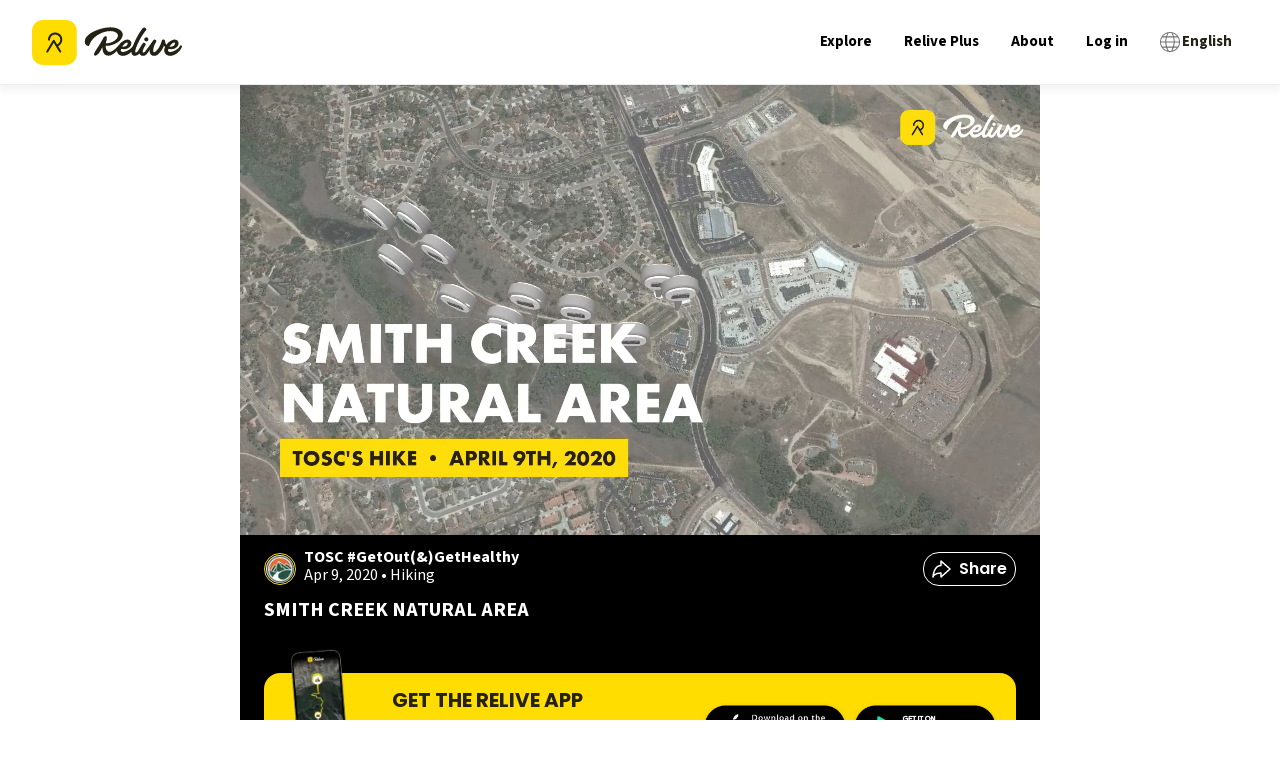

--- FILE ---
content_type: text/html; charset=utf-8
request_url: https://www.relive.com/view/vMv851WejPO?r=embed-site
body_size: 83374
content:
<!DOCTYPE html><html lang="en" class="__variable_44151c __variable_1fdbab" data-browser="Mozilla/5.0 (Macintosh; Intel Mac OS X 10_15_7) AppleWebKit/537.36 (KHTML, like Gecko) Chrome/131.0.0.0 Safari/537.36; ClaudeBot/1.0; +claudebot@anthropic.com)"><head><meta charSet="utf-8"/><meta name="viewport" content="width=device-width, initial-scale=1"/><link rel="preload" as="image" imageSrcSet="https://img.relive.com/-/w:256/aHR0cHM6Ly93d3cucmVsaXZlLmNvbS9fbmV4dC9zdGF0aWMvbWVkaWEvbG9nby1yZWxpdmUtYmxhY2staWNvbi5iYzU1NzcyYy5zdmc= 1x, https://img.relive.com/-/w:384/aHR0cHM6Ly93d3cucmVsaXZlLmNvbS9fbmV4dC9zdGF0aWMvbWVkaWEvbG9nby1yZWxpdmUtYmxhY2staWNvbi5iYzU1NzcyYy5zdmc= 2x"/><link rel="preload" as="image" imageSrcSet="https://img.relive.com/-/w:32/aHR0cHM6Ly93d3cucmVsaXZlLmNvbS9fbmV4dC9zdGF0aWMvbWVkaWEvbG9nby1yZWxpdmUtd2l0aG91dC10ZXh0LjU5ZmNlNGEyLnN2Zw== 1x, https://img.relive.com/-/w:64/aHR0cHM6Ly93d3cucmVsaXZlLmNvbS9fbmV4dC9zdGF0aWMvbWVkaWEvbG9nby1yZWxpdmUtd2l0aG91dC10ZXh0LjU5ZmNlNGEyLnN2Zw== 2x"/><link rel="preload" as="image" imageSrcSet="https://img.relive.com/-/w:64/aHR0cHM6Ly93d3cucmVsaXZlLmNvbS9fbmV4dC9zdGF0aWMvbWVkaWEvYXBwX3JhdGluZy41NTZkZjE0Mi5zdmc= 1x, https://img.relive.com/-/w:128/aHR0cHM6Ly93d3cucmVsaXZlLmNvbS9fbmV4dC9zdGF0aWMvbWVkaWEvYXBwX3JhdGluZy41NTZkZjE0Mi5zdmc= 2x"/><style data-precedence="next" data-href="/_next/static/css/dc077f91c17b514d.css /_next/static/css/41a84bd4ca112974.css /_next/static/css/a9e6367ba522b013.css /_next/static/css/461642dd66f9a0b1.css /_next/static/css/2c178a39e026dc43.css /_next/static/css/41d394275060601d.css /_next/static/css/e8176e506c0cfbbe.css /_next/static/css/7c2fa0ba04add17c.css /_next/static/css/15eee1394ca6a5f9.css /_next/static/css/15df8da9131286f9.css /_next/static/css/3c53320bbc3331bb.css /_next/static/css/61fe5d49042ef876.css /_next/static/css/db8a5614d89477bd.css /_next/static/css/e4c3624ad4b96f47.css /_next/static/css/d923f5ea9aff4114.css /_next/static/css/eabec653285530de.css /_next/static/css/e8984f006762ee0a.css /_next/static/css/74618e868f6ae2e3.css /_next/static/css/fc0d1407b96d5e8c.css /_next/static/css/237a6c1578a163c5.css">@font-face{font-family:Source Sans\ 3;font-style:normal;font-weight:200 900;font-display:swap;src:url(/_next/static/media/88da59c891d37117-s.woff2) format("woff2");unicode-range:u+0460-052f,u+1c80-1c8a,u+20b4,u+2de0-2dff,u+a640-a69f,u+fe2e-fe2f}@font-face{font-family:Source Sans\ 3;font-style:normal;font-weight:200 900;font-display:swap;src:url(/_next/static/media/1e377d93cbdd6b44-s.woff2) format("woff2");unicode-range:u+0301,u+0400-045f,u+0490-0491,u+04b0-04b1,u+2116}@font-face{font-family:Source Sans\ 3;font-style:normal;font-weight:200 900;font-display:swap;src:url(/_next/static/media/36d711d427a06e51-s.woff2) format("woff2");unicode-range:u+1f??}@font-face{font-family:Source Sans\ 3;font-style:normal;font-weight:200 900;font-display:swap;src:url(/_next/static/media/f1f7cdf240180e28-s.woff2) format("woff2");unicode-range:u+0370-0377,u+037a-037f,u+0384-038a,u+038c,u+038e-03a1,u+03a3-03ff}@font-face{font-family:Source Sans\ 3;font-style:normal;font-weight:200 900;font-display:swap;src:url(/_next/static/media/55fbdf033607a0e1-s.woff2) format("woff2");unicode-range:u+0102-0103,u+0110-0111,u+0128-0129,u+0168-0169,u+01a0-01a1,u+01af-01b0,u+0300-0301,u+0303-0304,u+0308-0309,u+0323,u+0329,u+1ea0-1ef9,u+20ab}@font-face{font-family:Source Sans\ 3;font-style:normal;font-weight:200 900;font-display:swap;src:url(/_next/static/media/b6a6f0b43d027304-s.woff2) format("woff2");unicode-range:u+0100-02ba,u+02bd-02c5,u+02c7-02cc,u+02ce-02d7,u+02dd-02ff,u+0304,u+0308,u+0329,u+1d00-1dbf,u+1e00-1e9f,u+1ef2-1eff,u+2020,u+20a0-20ab,u+20ad-20c0,u+2113,u+2c60-2c7f,u+a720-a7ff}@font-face{font-family:Source Sans\ 3;font-style:normal;font-weight:200 900;font-display:swap;src:url(/_next/static/media/9cf9c6e84ed13b5e-s.p.woff2) format("woff2");unicode-range:u+00??,u+0131,u+0152-0153,u+02bb-02bc,u+02c6,u+02da,u+02dc,u+0304,u+0308,u+0329,u+2000-206f,u+20ac,u+2122,u+2191,u+2193,u+2212,u+2215,u+feff,u+fffd}@font-face{font-family:Source Sans\ 3 Fallback;src:local("Arial");ascent-override:109.21%;descent-override:42.66%;line-gap-override:0.00%;size-adjust:93.76%}.__className_1fdbab{font-family:Source Sans\ 3,Source Sans\ 3 Fallback;font-style:normal}.__variable_1fdbab{--font-source-sans-pro:"Source Sans 3","Source Sans 3 Fallback"}@font-face{font-family:Poppins;font-style:normal;font-weight:400;font-display:swap;src:url(/_next/static/media/034d78ad42e9620c-s.woff2) format("woff2");unicode-range:u+0900-097f,u+1cd0-1cf9,u+200c-200d,u+20a8,u+20b9,u+20f0,u+25cc,u+a830-a839,u+a8e0-a8ff,u+11b00-11b09}@font-face{font-family:Poppins;font-style:normal;font-weight:400;font-display:swap;src:url(/_next/static/media/fe0777f1195381cb-s.woff2) format("woff2");unicode-range:u+0100-02ba,u+02bd-02c5,u+02c7-02cc,u+02ce-02d7,u+02dd-02ff,u+0304,u+0308,u+0329,u+1d00-1dbf,u+1e00-1e9f,u+1ef2-1eff,u+2020,u+20a0-20ab,u+20ad-20c0,u+2113,u+2c60-2c7f,u+a720-a7ff}@font-face{font-family:Poppins;font-style:normal;font-weight:400;font-display:swap;src:url(/_next/static/media/eafabf029ad39a43-s.p.woff2) format("woff2");unicode-range:u+00??,u+0131,u+0152-0153,u+02bb-02bc,u+02c6,u+02da,u+02dc,u+0304,u+0308,u+0329,u+2000-206f,u+20ac,u+2122,u+2191,u+2193,u+2212,u+2215,u+feff,u+fffd}@font-face{font-family:Poppins;font-style:normal;font-weight:600;font-display:swap;src:url(/_next/static/media/29e7bbdce9332268-s.woff2) format("woff2");unicode-range:u+0900-097f,u+1cd0-1cf9,u+200c-200d,u+20a8,u+20b9,u+20f0,u+25cc,u+a830-a839,u+a8e0-a8ff,u+11b00-11b09}@font-face{font-family:Poppins;font-style:normal;font-weight:600;font-display:swap;src:url(/_next/static/media/c3bc380753a8436c-s.woff2) format("woff2");unicode-range:u+0100-02ba,u+02bd-02c5,u+02c7-02cc,u+02ce-02d7,u+02dd-02ff,u+0304,u+0308,u+0329,u+1d00-1dbf,u+1e00-1e9f,u+1ef2-1eff,u+2020,u+20a0-20ab,u+20ad-20c0,u+2113,u+2c60-2c7f,u+a720-a7ff}@font-face{font-family:Poppins;font-style:normal;font-weight:600;font-display:swap;src:url(/_next/static/media/0484562807a97172-s.p.woff2) format("woff2");unicode-range:u+00??,u+0131,u+0152-0153,u+02bb-02bc,u+02c6,u+02da,u+02dc,u+0304,u+0308,u+0329,u+2000-206f,u+20ac,u+2122,u+2191,u+2193,u+2212,u+2215,u+feff,u+fffd}@font-face{font-family:Poppins;font-style:normal;font-weight:700;font-display:swap;src:url(/_next/static/media/29a4aea02fdee119-s.woff2) format("woff2");unicode-range:u+0900-097f,u+1cd0-1cf9,u+200c-200d,u+20a8,u+20b9,u+20f0,u+25cc,u+a830-a839,u+a8e0-a8ff,u+11b00-11b09}@font-face{font-family:Poppins;font-style:normal;font-weight:700;font-display:swap;src:url(/_next/static/media/a1386beebedccca4-s.woff2) format("woff2");unicode-range:u+0100-02ba,u+02bd-02c5,u+02c7-02cc,u+02ce-02d7,u+02dd-02ff,u+0304,u+0308,u+0329,u+1d00-1dbf,u+1e00-1e9f,u+1ef2-1eff,u+2020,u+20a0-20ab,u+20ad-20c0,u+2113,u+2c60-2c7f,u+a720-a7ff}@font-face{font-family:Poppins;font-style:normal;font-weight:700;font-display:swap;src:url(/_next/static/media/b957ea75a84b6ea7-s.p.woff2) format("woff2");unicode-range:u+00??,u+0131,u+0152-0153,u+02bb-02bc,u+02c6,u+02da,u+02dc,u+0304,u+0308,u+0329,u+2000-206f,u+20ac,u+2122,u+2191,u+2193,u+2212,u+2215,u+feff,u+fffd}@font-face{font-family:Poppins Fallback;src:local("Arial");ascent-override:93.62%;descent-override:31.21%;line-gap-override:8.92%;size-adjust:112.16%}.__className_44151c{font-family:Poppins,Poppins Fallback;font-style:normal}.__variable_44151c{--font-poppins:"Poppins","Poppins Fallback"}.popup-content{margin:auto;background:#fff;width:50%;padding:5px;border:1px solid #d7d7d7}[role=tooltip].popup-content{width:200px;box-shadow:0 0 3px rgba(0,0,0,.16);border-radius:5px}.popup-overlay{background:rgba(0,0,0,.5)}[data-popup=tooltip].popup-overlay{background:transparent}.popup-arrow{filter:drop-shadow(0 -3px 3px rgba(0,0,0,.16));color:#fff;stroke-width:2px;stroke:#d7d7d7;stroke-dasharray:30px;stroke-dashoffset:-54px;left:0;right:0;top:0;bottom:0}footer{margin-top:auto}#footer-bottom{background:#242115;padding:2rem}#footer-bottom .footer-bottom-content{display:flex;justify-content:space-between;align-items:center;max-width:75rem;margin:0 auto}#footer-bottom a,#footer-bottom p{color:#fff;font-size:12px;margin:0;padding:0;display:inline}#footer-bottom a{margin-right:25px}#footer-bottom a,#footer-bottom a:hover{text-decoration:none}@media screen and (min-width:900px){#footer-bottom{padding:4rem 2rem}}#footer-top{background:#fd0;padding:2rem 0}#footer-top .grid-container{padding:0 1rem;display:grid;grid-template-columns:repeat(2,1fr);grid-column-gap:2rem;column-gap:2rem}#footer-top .logo-relive{display:block;max-width:100px;margin-bottom:1.5rem}#footer-top .link-social{display:inline-block;width:30px;margin-right:7px;margin-bottom:2rem}#footer-top .footer-section-header{font-family:var(--font-poppins),arial,sans-serif!important;text-align:left;margin-top:0;margin-bottom:1rem;text-transform:uppercase}#footer-top ul{list-style-type:none;-webkit-padding-start:0;padding-inline-start:0;margin-left:0}#footer-top ul li{margin-bottom:.5rem}#footer-top ul a{color:#000;font-size:1.125rem}#footer-top ul a,#footer-top ul a:hover{text-decoration:none}@media screen and (min-width:900px){#footer-top .grid-container{max-width:79rem;margin:0 auto;padding:0;row-gap:2rem;grid-template-columns:repeat(3,1fr)}#footer-top .grid-container>div{padding:0 2rem}}@media screen and (min-width:1024px){#footer-top{padding:4rem 0}#footer-top .cell{padding:0 2rem}#footer-top .logo-relive{max-width:125px;margin-bottom:2rem}#footer-top .link-social{width:36px;margin-right:10px}#footer-top .footer-section-header{font-size:1.5625rem}}.modal-container.alert-modal{padding:1.5rem}.modal-container.alert-modal .modal-title{margin:0 0 .5rem}.modal-container.alert-modal .modal-text{margin:0 0 2.5rem}.modal-container.alert-modal .modal-container{padding:1.5rem}@media screen and (max-width:899px){.modal-container.alert-modal .modal-buttons.vertical{flex-direction:column;align-items:stretch;text-align:center;gap:1rem}}.modal-container{background:#fff;position:fixed;z-index:4;left:0;right:0;bottom:0;width:100%}.modal-container .modal-buttons{display:flex;align-items:center;justify-content:flex-end;gap:2rem}.modal-container .modal-buttons .btn{margin:0;height:2.5rem;border-radius:1.5rem}.modal-container .modal-title{font-family:var(--font-source-sans-pro),arial,sans-serif}@media screen and (min-width:900px){.modal-container{top:50%;left:50%;transform:translate(-50%,-50%);border-radius:8px;height:-moz-fit-content;height:fit-content;max-height:90vh;width:457px;max-width:90%}}.modal-background{background-color:rgba(0,0,0,.75);position:fixed;width:100%;height:100vh;bottom:0;left:0;z-index:4}.FeaturesListSection_container__EeKw9{background-color:#242115;padding:4rem 1rem}.FeaturesListSection_wrapper__fQIFs{max-width:250px;margin-left:auto;margin-right:auto}@media screen and (min-width:900px){.FeaturesListSection_wrapper__fQIFs{max-width:320px}}.FeaturesListSection_logo__T97X2{width:110px}@media screen and (min-width:900px){.FeaturesListSection_logo__T97X2{width:140px}}.FeaturesListSection_title__GCH_A{font-size:1.5em;font-weight:700}.FeaturesListSection_list__z1tbM{padding:0;margin:1rem 1.25rem 1.25rem;font-size:1em;line-height:1.6;color:#fd0;-webkit-padding-start:.5rem;padding-inline-start:.5rem;text-align:left}.FeaturesListSection_list__z1tbM li{margin-bottom:.5rem;color:#fff;padding-left:1rem}.FeaturesListSection_app-buttons__1B5Mn img{width:150px}.FeaturesSection_container__FN9R4{display:flex;justify-content:space-around;background-color:#f7f7f7;align-items:center;flex-direction:column}@media screen and (min-width:900px){.FeaturesSection_container__FN9R4{flex-direction:row}}.FeaturesSection_container__FN9R4 p{font-size:1.25rem}.FeaturesSection_item__px7TB{text-align:center;padding:4rem 12.5%}@media screen and (min-width:900px){.FeaturesSection_item__px7TB{max-width:33%;padding:4rem}}@media screen and (max-width:899px){.FeaturesSection_item__px7TB:nth-child(2){padding:0 12.5%}}.FeaturesSection_title__ruOWP{margin:2rem 0 1.25rem;text-transform:uppercase}.GetOutThereSection_app-buttons__isLbS{justify-content:center}.GetOutThereSection_app-buttons__isLbS .store-btn{max-width:150px}.GetOutThereSection_button-title__yLiRD{font-size:1.25rem;margin-bottom:1rem}.HomeBlocks_container__slXJm{display:flex;flex-direction:column;height:auto}@media screen and (min-width:900px){.HomeBlocks_container__slXJm{flex-direction:row}}.HomeBlocks_container__slXJm button{padding:.625rem;width:100%;border-radius:21px}@media screen and (min-width:900px){.HomeBlocks_row-reverse__auaUp{flex-direction:row-reverse}}.HomeBlocks_left-section__OO3zZ{width:100%;position:relative}@media screen and (min-width:900px){.HomeBlocks_left-section__OO3zZ{width:50%}}.HomeBlocks_block-image__tyeQh{width:100%;height:100%;object-fit:cover}.HomeBlocks_right-section__Zm2v_{position:relative;display:flex;flex-direction:column;justify-content:center;text-align:center;padding:10% 7.5%;width:100%}@media screen and (min-width:900px){.HomeBlocks_right-section__Zm2v_{width:50%;padding:5% 7.5%}}.HomeBlocks_text-container__ZNHKc{padding:2rem 2rem 0;z-index:1;margin-top:-90px;background:#fff}@media screen and (min-width:900px){.HomeBlocks_text-container__ZNHKc{text-align:center;z-index:1;padding:10% 7.5%;margin-top:0}}.HomeBlocks_heading__Lt_zy{font-size:1.875rem;text-transform:uppercase;line-height:1.1}@media screen and (min-width:900px){.HomeBlocks_heading__Lt_zy{font-size:2.5rem}}.HomeBlocks_description__ZIvqc{margin:1.5rem 0;font-size:1.25rem}.HomeBlocks_app-buttons__kDs7L{align-items:center;justify-content:center}.HomeBlocks_app-buttons__kDs7L img{width:150px}.ActivityTypeFilters_container__ewAus .ActivityTypeFilters_filter__iFrB_{display:inline-block;text-transform:capitalize;border:1px solid #eeeded;color:#727171;font-size:.75rem;border-radius:4px;padding:.25rem 1rem}.ActivityTypeFilters_container__ewAus .ActivityTypeFilters_filter__iFrB_:not(:last-child){margin-right:.625rem}.ActivityTypeFilters_container__ewAus .ActivityTypeFilters_filter__iFrB_.ActivityTypeFilters_active__rexst{background-color:#00aceb;color:#fff;font-weight:700;border:none}.ActivityTypeFilters_container__ewAus .ActivityTypeFilters_hr__r0HRV{margin:1rem 0 .625rem}.Breadcrumbs_container__8bo5s{margin-bottom:1rem}.Breadcrumbs_container__8bo5s .Breadcrumbs_breadcrumb__U_6Ax{color:#727171;font-size:.875rem;display:inline-block;text-wrap:nowrap;text-decoration:underline}.Breadcrumbs_container__8bo5s .Breadcrumbs_breadcrumb__U_6Ax:not(:last-child):after{content:"/";display:inline-block;margin:0 5px}.Breadcrumbs_container__8bo5s .Breadcrumbs_breadcrumb__U_6Ax:last-child{font-weight:700;text-decoration:none}.Breadcrumbs_container__8bo5s .Breadcrumbs_foldable__hozCI{display:none}@media screen and (min-width:900px){.Breadcrumbs_container__8bo5s .Breadcrumbs_foldable__hozCI{display:inline-block}.Breadcrumbs_container__8bo5s .Breadcrumbs_folder__u1yt0{display:none}}.Breadcrumbs_container__8bo5s .Breadcrumbs_unfolded__ibEC2 .Breadcrumbs_foldable__hozCI{display:inline-block}.Breadcrumbs_container__8bo5s .Breadcrumbs_unfolded__ibEC2 .Breadcrumbs_folder__u1yt0{display:none}.ContentSection_container__VACdL>p{margin-bottom:1.5rem;color:#727171}.HeaderBanner_header-banner__5M0ma{background:linear-gradient(180deg,rgba(0,0,0,0),rgba(0,0,0,.5) 62.52%);height:280px;margin:0 -16px;position:relative;width:calc(100% + 2*16px)}@media screen and (min-width:900px){.HeaderBanner_header-banner__5M0ma{height:400px}}.HeaderBanner_header-banner__5M0ma h1{bottom:0;color:#fff;margin:24px;position:absolute}.HeaderBanner_header-banner__5M0ma img{object-fit:cover;z-index:-1}.LocationTiles_location-tiles-container__421wo{--items-per-row:2;display:flex;flex-wrap:wrap;gap:8px}@media screen and (min-width:900px){.LocationTiles_location-tiles-container__421wo{--items-per-row:3}}.LocationTiles_location-tiles-container__421wo a{display:contents}.LocationTiles_location-tiles-container__421wo a:hover img{filter:brightness(.65)}.LocationTiles_location-tiles-container__421wo .LocationTiles_location-tile__nE2G3{align-items:center;border-radius:8px;box-shadow:0 4px 8px 0 rgba(36,33,21,.0588235294);display:flex;flex-grow:1;height:160px;justify-content:center;max-width:calc(100%/var(--items-per-row) - (var(--items-per-row) - 1)*8px/var(--items-per-row));overflow:hidden;padding:24px;position:relative;text-align:center;-webkit-user-select:none;-moz-user-select:none;user-select:none;width:calc(100%/var(--items-per-row) - (var(--items-per-row) - 1)*8px/var(--items-per-row))}@media screen and (min-width:900px){.LocationTiles_location-tiles-container__421wo .LocationTiles_location-tile__nE2G3{border-radius:12px;height:260px}}.LocationTiles_location-tiles-container__421wo .LocationTiles_location-tile__nE2G3 h3{color:#fff;font-size:1rem}@media screen and (min-width:900px){.LocationTiles_location-tiles-container__421wo .LocationTiles_location-tile__nE2G3 h3{font-size:1.75rem}}.LocationTiles_location-tiles-container__421wo .LocationTiles_location-tile__nE2G3 img{filter:brightness(.7);object-fit:cover;position:absolute;z-index:-1;background-color:#eeeded}.loader{width:3.125rem;height:3.125rem}@media screen and (min-width:900px){.loader{width:4.375rem;height:4.375rem}}.loader-wrapper{height:26.875rem;display:flex;justify-content:center;align-items:center}.HeaderSection_header-wrapper__zili0{padding:1rem 1rem 4rem;position:relative;background:linear-gradient(180deg,#fff 0,#fff 25%,#fd0 0,#fd0)}@media screen and (min-width:900px){.HeaderSection_header-wrapper__zili0{padding:1.25rem 1.25rem 4rem}}.HeaderSection_header-image__6RgtO{position:relative;min-height:500px;width:100%;height:auto;max-width:100%;background-size:cover;max-height:65vh;background-repeat:no-repeat;background-position:50%;background-image:url(/_next/static/media/background-mobile.ff0f7c00.jpg)}@media screen and (min-width:900px){.HeaderSection_header-image__6RgtO{max-height:55vh;background-image:url(/_next/static/media/background.23749d52.jpg)}}.HeaderSection_header-image__6RgtO h1{color:#fff;line-height:1;margin-bottom:1rem;margin-top:2rem;font-size:1.5rem;text-align:center;white-space:pre-line}@media screen and (min-width:900px){.HeaderSection_header-image__6RgtO h1{font-size:3rem;text-align:left}}.HeaderSection_header-image__6RgtO:before{content:"";width:100%;height:20vh;top:0;left:0;position:absolute;opacity:.21;background-image:linear-gradient(-180deg,#000,rgba(255,255,255,0) 50%)}.HeaderSection_content__cMuCR{padding-top:2rem;justify-content:center;display:flex;flex-flow:column;z-index:1;position:relative}@media screen and (min-width:900px){.HeaderSection_content__cMuCR{padding-left:6rem;padding-top:6rem}}.HeaderSection_content__cMuCR button{width:50%;margin:0 auto;border-radius:21px;padding:.625rem}.HeaderSection_app-buttons__I_hyd img{width:150px}@media screen and (max-width:899px){.HeaderSection_app-buttons__I_hyd{align-items:center;justify-content:center}}@media screen and (min-width:900px){.HeaderSection_text-content__Ye1MC{margin-left:2rem}}@media screen and (max-width:899px){.HeaderSection_text-content__Ye1MC{text-align:center}}.HeaderSection_description-content__QDHgA{display:flex;justify-content:center;padding:0 2rem}@media screen and (max-width:899px){.HeaderSection_description-content__QDHgA{flex-direction:column}}@media screen and (min-width:900px){.HeaderSection_description-content__QDHgA{align-items:flex-end;padding:0 4rem}}.HeaderSection_description-content__QDHgA h2{font-size:2rem;text-transform:uppercase;line-height:1.1;margin-top:2rem}@media screen and (min-width:900px){.HeaderSection_description-content__QDHgA h2{font-size:2.5rem;width:20rem}}.HeaderSection_description-content__QDHgA p{max-width:15rem;font-size:1.25rem;line-height:1.6;margin:.75rem auto 1.5rem}@media screen and (min-width:900px){.HeaderSection_description-content__QDHgA p{margin-left:0}}.HeaderSection_device-wrapper__QEZV_{z-index:1;position:relative;text-align:center;width:290px;max-width:100%}@media screen and (max-width:899px){.HeaderSection_device-wrapper__QEZV_{margin:0 auto}}.HeaderSection_device-image__bT6nF{margin-top:-14rem;max-width:90%}@media screen and (min-width:900px){.HeaderSection_device-image__bT6nF{margin-top:-6rem}}.HeaderSection_device-video__GlO71{position:absolute;top:-8rem;left:0;box-shadow:0 10px 20px rgba(0,0,0,.19),0 6px 6px rgba(0,0,0,.23)}@media screen and (min-width:900px){.HeaderSection_device-video__GlO71{top:-1rem}}.DownloadAppQRCode_download-app-qr-code-container__QK3cf{margin:4px}.DownloadAppQRCode_download-app-qr-code-container__QK3cf .DownloadAppQRCode_download-app-qr-code__dGDJv{height:auto;max-width:100%;width:100%}.ExploreActivityCard_card-container__874zA{border-radius:8px;box-shadow:1px 2px 24px 4px rgba(36,33,21,.06);overflow:hidden;display:block}.ExploreActivityCard_card-container__874zA .ExploreActivityCard_thumbnail-container__Szoo0{display:block;position:relative;height:10.5rem;width:100%}.ExploreActivityCard_card-container__874zA .ExploreActivityCard_thumbnail-container__Szoo0 img{object-fit:cover}.ExploreActivityCard_card-container__874zA .ExploreActivityCard_thumbnail-container__Szoo0 .ExploreActivityCard_video-play-button__QgjZ5{position:absolute;top:50%;left:50%;transform:translate(-50%,-50%);width:2.5rem;height:2.5rem;-webkit-backdrop-filter:blur(2px);backdrop-filter:blur(2px);border-radius:100%;background-color:rgba(36,33,21,.1);overflow:hidden}.ExploreActivityCard_card-container__874zA .ExploreActivityCard_thumbnail-container__Szoo0 .ExploreActivityCard_video-3d-label__qAZCJ{background:#242115;border-radius:32px;color:#fff;font-family:var(--font-poppins),arial,sans-serif;font-size:12px;font-weight:600;line-height:16px;margin:12px;padding:4px 10px;pointer-events:none;position:absolute;text-transform:uppercase;-webkit-user-select:none;-moz-user-select:none;user-select:none}@media screen and (min-width:900px){.ExploreActivityCard_card-container__874zA .ExploreActivityCard_thumbnail-container__Szoo0 .ExploreActivityCard_video-3d-label__qAZCJ{font-size:16px;padding:12px 16px}}.ExploreActivityCard_card-container__874zA .ExploreActivityCard_activity-content__XmUxR .ExploreActivityCard_name-avatar-container__4jZpa{display:flex;align-items:flex-start}.ExploreActivityCard_card-container__874zA .ExploreActivityCard_activity-content__XmUxR .ExploreActivityCard_name-avatar-container__4jZpa .ExploreActivityCard_profile-link__sFbbJ{display:flex;gap:.5rem;align-items:flex-start;padding-top:.75rem;padding-left:.75rem;padding-right:.5rem}@media screen and (min-width:900px){.ExploreActivityCard_card-container__874zA .ExploreActivityCard_activity-content__XmUxR .ExploreActivityCard_name-avatar-container__4jZpa .ExploreActivityCard_profile-link__sFbbJ{padding-top:1.5rem;padding-left:1.5rem}}.ExploreActivityCard_card-container__874zA .ExploreActivityCard_activity-content__XmUxR .ExploreActivityCard_name-avatar-container__4jZpa .ExploreActivityCard_avatar__wLrpv{border-radius:100%;margin-right:0}.ExploreActivityCard_card-container__874zA .ExploreActivityCard_activity-content__XmUxR .ExploreActivityCard_name-avatar-container__4jZpa p{font-size:.75rem;line-height:16px}.ExploreActivityCard_card-container__874zA .ExploreActivityCard_activity-content__XmUxR .ExploreActivityCard_name-avatar-container__4jZpa p.ExploreActivityCard_user-name___TvIr{font-weight:700;margin-bottom:-1px}.ExploreActivityCard_card-container__874zA .ExploreActivityCard_activity-content__XmUxR .ExploreActivityCard_name-avatar-container__4jZpa p.ExploreActivityCard_activity-date__HuWxc{color:#727171}.ExploreActivityCard_card-container__874zA .ExploreActivityCard_activity-content__XmUxR .ExploreActivityCard_name-avatar-container__4jZpa .ExploreActivityCard_type-link__zf_6u{flex-grow:1;padding-top:.75rem;padding-right:.75rem}@media screen and (min-width:900px){.ExploreActivityCard_card-container__874zA .ExploreActivityCard_activity-content__XmUxR .ExploreActivityCard_name-avatar-container__4jZpa .ExploreActivityCard_type-link__zf_6u{padding-top:1.5rem;padding-right:1.5rem}}.ExploreActivityCard_card-container__874zA .ExploreActivityCard_activity-content__XmUxR .ExploreActivityCard_name-avatar-container__4jZpa .ExploreActivityCard_type-link__zf_6u .ExploreActivityCard_type-tag__wxZWF{margin-left:auto}.ExploreActivityCard_card-container__874zA .ExploreActivityCard_activity-content__XmUxR .ExploreActivityCard_activity-link__Mh4t_{display:block;padding:1rem .75rem .75rem}@media screen and (min-width:900px){.ExploreActivityCard_card-container__874zA .ExploreActivityCard_activity-content__XmUxR .ExploreActivityCard_activity-link__Mh4t_{padding-right:1.5rem;padding-left:1.5rem;padding-bottom:1.5rem}}.ExploreActivityCard_card-container__874zA .ExploreActivityCard_activity-content__XmUxR .ExploreActivityCard_activity-link__Mh4t_ .ExploreActivityCard_activity-title__fHc98{font-weight:700}@media screen and (min-width:900px){.ExploreActivityCard_card-container__874zA .ExploreActivityCard_thumbnail-container__Szoo0{height:17.5rem;background-color:#eeeded}.ExploreActivityCard_card-container__874zA .ExploreActivityCard_thumbnail-container__Szoo0 .ExploreActivityCard_video-play-button__QgjZ5{height:4rem;width:4rem}.ExploreActivityCard_card-container__874zA .ExploreActivityCard_activity-content__XmUxR .ExploreActivityCard_name-avatar-container__4jZpa p.ExploreActivityCard_user-name___TvIr{font-size:1rem;margin-bottom:.1875rem}.ExploreActivityCard_card-container__874zA .ExploreActivityCard_activity-content__XmUxR .ExploreActivityCard_name-avatar-container__4jZpa p.ExploreActivityCard_activity-date__HuWxc{font-size:.875rem}.ExploreActivityCard_card-container__874zA .ExploreActivityCard_activity-content__XmUxR .ExploreActivityCard_name-avatar-container__4jZpa .ExploreActivityCard_type-tag__wxZWF{height:2rem;width:2.625rem}.ExploreActivityCard_card-container__874zA .ExploreActivityCard_activity-content__XmUxR .ExploreActivityCard_activity-title__fHc98{font-size:1.375rem}}.ExploreActivityCard_card-container__874zA.ExploreActivityCard_skeleton__xe21b .ExploreActivityCard_activity-content__XmUxR{min-height:8rem}.HorizontalImageListWithModal_container__QiEHP .HorizontalImageListWithModal_area-image-item__Peaoj{border-radius:12px;margin-right:.5rem;overflow:hidden;position:relative}.HorizontalImageListWithModal_container__QiEHP .HorizontalImageListWithModal_area-image-item__Peaoj:last-child{margin-right:1.5rem}@media screen and (min-width:900px){.HorizontalImageListWithModal_container__QiEHP .HorizontalImageListWithModal_area-image-item__Peaoj{cursor:pointer;margin-right:1rem}.HorizontalImageListWithModal_container__QiEHP .HorizontalImageListWithModal_area-image-item__Peaoj:last-child{margin-right:2rem}}.HorizontalImageListWithModal_container__QiEHP .HorizontalImageListWithModal_area-image-item__Peaoj.HorizontalImageListWithModal_small__ZFRXI{height:120px;width:144px;border-radius:8px}@media screen and (min-width:900px){.HorizontalImageListWithModal_container__QiEHP .HorizontalImageListWithModal_area-image-item__Peaoj.HorizontalImageListWithModal_small__ZFRXI{height:160px;width:184px}}.HorizontalImageListWithModal_container__QiEHP .HorizontalImageListWithModal_area-image-item__Peaoj.HorizontalImageListWithModal_small__ZFRXI .HorizontalImageListWithModal_profile-image__SU4qS{margin:12px}.HorizontalImageListWithModal_container__QiEHP .HorizontalImageListWithModal_area-image-item__Peaoj.HorizontalImageListWithModal_medium__10IPE{height:200px;width:240px}@media screen and (min-width:900px){.HorizontalImageListWithModal_container__QiEHP .HorizontalImageListWithModal_area-image-item__Peaoj.HorizontalImageListWithModal_medium__10IPE{height:280px;width:400px}}.HorizontalImageListWithModal_container__QiEHP .HorizontalImageListWithModal_area-image-item__Peaoj.HorizontalImageListWithModal_skeleton__T8ihO{background-color:#eeeded}.HorizontalImageListWithModal_container__QiEHP .HorizontalImageListWithModal_area-image-item__Peaoj .HorizontalImageListWithModal_image__s_i0W{object-fit:cover;-webkit-user-select:none;-moz-user-select:none;user-select:none;background-color:#eeeded}.HorizontalImageListWithModal_container__QiEHP .HorizontalImageListWithModal_area-image-item__Peaoj .HorizontalImageListWithModal_profile-image__SU4qS{bottom:0;border:1px solid #fff;box-shadow:0 0 1px 1px #fff;left:0;margin:12px;pointer-events:none;position:absolute;background-color:#eeeded}@media screen and (min-width:900px){.HorizontalImageListWithModal_container__QiEHP .HorizontalImageListWithModal_area-image-item__Peaoj .HorizontalImageListWithModal_profile-image__SU4qS{height:32px;margin:24px;width:32px}}.FullScreenMedia_full-screen-item__fgG_t{display:flex;justify-content:center}.FullScreenMedia_full-screen-media-item__c21i0{max-height:100vh;max-width:100%;width:auto}.FullScreenMedia_full-screen-media-item__c21i0 img{object-fit:contain}@media screen and (min-width:900px){.FullScreenMedia_full-screen-media-item__c21i0 img{max-width:calc(100vw - 13rem);left:0;right:0;margin-left:auto;margin-right:auto}}.FullScreenMedia_caption__QiaQ1{bottom:0;margin:0;padding:16px;position:absolute;width:100%;z-index:1}.FullScreenMedia_caption__QiaQ1 p{color:#fff}.FullScreenMedia_gradient-background__he0jm{background:linear-gradient(0deg,rgba(36,33,21,0) 89.66%,rgba(36,33,21,.9)),linear-gradient(0deg,rgba(36,33,21,.9),rgba(36,33,21,0) 15.95%);height:100%;pointer-events:none;position:absolute;top:0;width:100%}.FullScreenMedia_header__HMW9e{align-items:center;display:flex;flex-direction:row;justify-content:space-between;padding:16px;position:absolute;top:0;width:100%;z-index:1}.FullScreenMedia_user-details__saHPM{display:flex;flex-direction:row;gap:8px;align-items:center}.FullScreenMedia_profile-image__fHgFg{border:1px solid #fff;box-shadow:0 0 1px 1px #fff;margin:0}@media screen and (min-width:900px){.FullScreenMedia_profile-image__fHgFg{height:40px;width:40px}}.FullScreenMedia_user-name__3Gy__{color:#fff;font-size:14px}.FullScreenMedia_close-media-modal-btn-container__HPn82{display:flex}.FullScreenMedia_close-media-modal-btn__vWAYA{z-index:10}.FullScreenMedia_close-media-modal-btn__vWAYA img{display:block}@media screen and (min-width:900px){.FullScreenMedia_close-media-modal-btn__vWAYA img{height:27px;width:27px}}.text-button{margin:0;color:#00aceb;font-weight:600;cursor:pointer;font-size:.875rem;font-family:var(--font-poppins),arial,sans-serif}.text-button.disabled{color:#c2bfbf;cursor:default}.text-button.underline{text-decoration:underline}.text-button:hover{color:#049cdb}.text-button:active{color:#00aceb}.DetailsToggle_details__7R87h{transition:visibility 0s,opacity .3s linear;opacity:0;visibility:hidden;max-height:0;overflow:hidden}.DetailsToggle_visible__oQ18M{opacity:1;visibility:visible;transition:visibility 0s,opacity .3s linear,max-height .5s ease-in-out}.DetailsToggle_hidden__ivWG4{opacity:0;visibility:hidden;max-height:0}.DetailsToggle_truncate__4GWLA{display:-webkit-box;-webkit-line-clamp:3;-webkit-box-orient:vertical;overflow:hidden}.navbar-container{height:5.3125rem;width:100%;padding:1rem;box-sizing:border-box;overflow:hidden;border-bottom:1px solid #eeeded;display:flex;justify-content:space-between;align-items:center;z-index:3;background-color:#fff}.navbar-container .nav-relive-logo{width:150px}.navbar-container .nav-reels-logo,.navbar-container .navbar-links{display:none}.navbar-container.navbar-sticky{position:fixed;left:0;top:0;box-shadow:0 6px 6px 0 rgba(114,113,113,.0784313725)}.navbar-container.navbar-sticky~.sticky-navbar-dummy{width:100%;height:5.3125rem}.navbar-container .navbar-appstore img{max-width:120px;margin-right:0}.hamburger-icon{width:28.8px;display:block}.hamburger-icon .bar{width:100%;height:0;border:2px solid #000;background:#000;border-radius:7px;transition:all .3s ease-in-out;margin:4px auto}.hamburger-icon .bar:first-of-type{margin-top:0}.hamburger-icon .bar:last-of-type{margin-bottom:0}.hamburger-icon.active .bar:nth-child(2){opacity:0}.hamburger-icon.active .bar:first-child{transform:translateY(8px) rotate(45deg)}.hamburger-icon.active .bar:nth-child(3){transform:translateY(-8px) rotate(-45deg)}@media screen and (min-width:900px){.hamburger-icon{display:none}.navbar-container{padding:20px 2rem}.navbar-container .navbar-links{display:flex;align-items:center}.navbar-container .navbar-links .navbar-link,.navbar-container .navbar-links>*{font-size:15px;font-weight:700}.navbar-container .navbar-links>*{margin:0 1rem}.navbar-container .navbar-links .navbar-link{margin:0;cursor:pointer}}.navbar-links>*{color:#000;cursor:pointer}.navbar-links>:hover{color:#000}.nav-sidebar-outer-container{position:fixed;width:100%;height:100vh;left:0;top:0;padding:0;z-index:4}.nav-sidebar-outer-container.closed{display:none}.nav-sidebar-outer-container .nav-sidebar-container{margin:0;width:90%;height:100%;box-sizing:border-box;background:#fff;padding:1rem;position:relative}.nav-sidebar-outer-container .nav-sidebar-container .hamburger-icon{left:1.5rem;top:4rem;position:absolute}.nav-sidebar-outer-container .nav-sidebar-container .nav-sidebar-main-content{max-width:90%;position:absolute;top:3.2rem;left:30%}.nav-sidebar-outer-container .nav-sidebar-container .nav-sidebar-main-content .sidebar-logo{width:100%;max-width:150px}.nav-sidebar-outer-container .nav-sidebar-container .nav-sidebar-main-content .navbar-links{padding-top:50px}.nav-sidebar-outer-container .nav-sidebar-container .nav-sidebar-main-content .navbar-links .navbar-link,.nav-sidebar-outer-container .nav-sidebar-container .nav-sidebar-main-content .navbar-links>*{font-size:23px;display:block;margin:.5rem 0;line-height:inherit}.nav-sidebar-outer-container .nav-sidebar-container .nav-sidebar-main-content .navbar-links .navbar-link .select-language-button,.nav-sidebar-outer-container .nav-sidebar-container .nav-sidebar-main-content .navbar-links>* .select-language-button{margin-top:75px}.nav-sidebar-outer-container .nav-sidebar-background{position:fixed;width:100%;height:100%;top:0;left:0;background-color:rgba(0,0,0,.75)}.mobile-container-left-side{display:flex;align-items:center}.mobile-container-left-side img{margin-left:1rem}.mobile-container-right-side{display:flex;align-items:center}.mobile-container-right-side img{margin-right:1rem}.nav-relive-logo-mobile{width:32px}.colored-button{background:linear-gradient(93.27deg,#ed33b9 -30.1%,#00aceb 107.88%)}.reels-navbar .nav-relive-logo-mobile{display:none}.reels-navbar .nav-reels-logo{display:block}@media screen and (max-width:899px){.reels-navbar .navbar-container{background-color:rgba(0,0,0,0);border-bottom:none;box-shadow:none}.reels-navbar .navbar-container .bar{border-color:#fff}.reels-navbar .navbar-container .mobile-container-left-side{width:100%;justify-content:space-between}.reels-navbar .mobile-container-right-side,.reels-navbar .sticky-navbar-dummy{display:none}}.nav-app-buttons .store-btn{width:115px}.language-modal{padding:1.5rem 1.25rem}.language-modal .language-option{color:#000;cursor:pointer}.language-modal .modal-content{max-width:90%;margin:auto}@media screen and (min-width:900px){.language-modal .modal-content{max-width:none;display:table}.language-modal .list-container{display:flex}}.language-modal .language-modal-title{text-align:left;font-weight:600;font-size:130%;color:#434242;margin-bottom:1.5em}@media screen and (max-width:899px){.language-modal .language-modal-title{border-bottom:1px solid #979797;margin-top:2em;margin-bottom:1em}}.language-modal .language-list{margin:0 0 1rem;padding:0}.language-modal .language-list li{text-align:left;width:100%;display:block;margin-top:0;margin-bottom:.5rem}.language-modal .language-list li p{text-align:left;font-size:em(16);font-weight:400;margin-bottom:0;line-height:1.6}@media screen and (max-width:899px){.language-modal .language-list li{margin-bottom:.5rem}}@media screen and (min-width:900px){.language-modal .language-list{display:inline-block;vertical-align:top}.language-modal .language-list li:last-of-type{margin-bottom:0}.language-modal .middle-list{border-left:1px solid #979797;border-right:1px solid #979797;margin:0 2rem;padding:0 2rem}}@media screen and (max-width:899px){.language-modal{height:100%}}.nav-sidebar-container .menu-modal,.navbar-container .menu-modal{background-color:rgba(0,0,0,.75)}.nav-sidebar-container .modal-content,.navbar-container .modal-content{padding:30px;max-width:90%}.nav-sidebar-container .menu-items,.navbar-container .menu-items{padding-top:50px}.nav-sidebar-container .language-modal-title,.navbar-container .language-modal-title{font-size:1.3rem}.nav-sidebar-container .modal-content{margin-left:inherit}body.modal-open{overflow:hidden}@media screen and (max-width:899px){body.modal-open{position:fixed}}.menu-items{list-style-type:none;padding-top:20px;position:absolute;left:25%}.menu-items li a{color:#000;font-size:23px}.menu-items .language-selector{padding-top:75px}.menu-items .menu-sub-items{padding-left:10px;color:#8a8a8a}.menu-items .menu-sub-items li a{color:#8a8a8a;font-size:16px}.modal{position:fixed;z-index:4;inset:0;overflow-y:auto;transform:translateZ(0);background-color:rgba(0,0,0,.75)}.modal h1{margin:0}@media screen and (min-width:900px){.modal{margin:0;max-width:100%;overflow:hidden}}.modal.hidden{animation:none}.modal-cell,.modal-table{height:100%;width:100%}.modal-content{position:relative;overflow:hidden;border-radius:10px;background-color:#fff;margin-left:auto;margin-right:auto;max-width:450px}.modal-content-wrapper{display:flex;justify-content:space-between;flex-direction:column;height:80%}.modal-header{text-align:center;font-weight:700;padding-top:10px;font-size:180%}.modal-header-only-mobile{display:none}.modal-close{cursor:pointer;display:none;float:right;text-decoration:none;font-size:2.6875rem;vertical-align:middle;line-height:.75;position:absolute;right:10px;padding-top:5px}.padding{padding:.5em 2em}.modal-close:before{content:"×"}@media screen and (max-width:899px){.modal{background:none;max-width:auto}.modal-header-only-mobile{display:block}.modal-close{display:inline}.modal-header{text-align:center;font-size:180%;font-weight:400}.modal-footer{position:absolute;left:0;bottom:0;width:100%}.modal-cell,.modal-table{display:block}.modal-cell{padding:0}.modal-content{max-width:none;height:100%;border-radius:0;overflow:auto}}.table-cell{display:table-cell;vertical-align:middle}.table{display:table;table-layout:fixed}.globe-icon{margin-right:.1rem}/*! normalize.css v8.0.1 | MIT License | github.com/necolas/normalize.css */html{-webkit-text-size-adjust:100%}main{display:block}h1{font-size:2em;margin:.67em 0}hr{box-sizing:content-box;height:0;overflow:visible}pre{font-family:monospace,monospace;font-size:1em}a{background-color:rgba(0,0,0,0)}abbr[title]{border-bottom:none;text-decoration:underline;-webkit-text-decoration:underline dotted;text-decoration:underline dotted}b,strong{font-weight:bolder}code,kbd,samp{font-family:monospace,monospace;font-size:1em}small{font-size:80%}sub,sup{font-size:75%;line-height:0;position:relative;vertical-align:baseline}sub{bottom:-.25em}sup{top:-.5em}img{border-style:none}button,input,optgroup,select,textarea{font-family:inherit;font-size:100%;line-height:1.15;margin:0}button,input{overflow:visible}button,select{text-transform:none}[type=button],[type=reset],[type=submit],button{-webkit-appearance:button}[type=button]::-moz-focus-inner,[type=reset]::-moz-focus-inner,[type=submit]::-moz-focus-inner,button::-moz-focus-inner{border-style:none;padding:0}[type=button]:-moz-focusring,[type=reset]:-moz-focusring,[type=submit]:-moz-focusring,button:-moz-focusring{outline:1px dotted ButtonText}fieldset{padding:.35em .75em .625em}legend{box-sizing:border-box;color:inherit;display:table;max-width:100%;padding:0;white-space:normal}progress{vertical-align:baseline}textarea{overflow:auto}[type=checkbox],[type=radio]{box-sizing:border-box;padding:0}[type=number]::-webkit-inner-spin-button,[type=number]::-webkit-outer-spin-button{height:auto}[type=search]{-webkit-appearance:textfield;outline-offset:-2px}[type=search]::-webkit-search-decoration{-webkit-appearance:none}::-webkit-file-upload-button{-webkit-appearance:button;font:inherit}details{display:block}summary{display:list-item}[hidden],template{display:none}*{font-family:var(--font-source-sans-pro),arial,sans-serif;color:#242115}h1,h2,h3,h4,h5,h6{font-family:var(--font-poppins),arial,sans-serif!important;font-weight:700!important;margin:0}label{display:block;font-family:var(--font-source-sans-pro),arial,sans-serif;font-weight:700}label .primary{font-size:.75rem}label .secondary{font-size:.625rem}.input-label{font-size:1rem;font-weight:400;color:#727171;display:block}h1{font-size:1.75rem}h2{font-size:1.375rem}h3,p{font-size:1rem}p{margin-bottom:0;margin-top:0;white-space:pre-line}a{line-height:inherit;cursor:pointer;text-decoration:none}a:focus,a:hover{color:#242115}.text-default{font-family:var(--font-source-sans-pro),arial,sans-serif;font-weight:400;font-size:1rem;line-height:1.25rem}.text-white{color:#fff}.text-gray{color:#c2bfbf}.text-big{font-size:1.1rem}.text-small{font-size:.875rem}.text-extra-small{font-size:.8rem;line-height:18px}@media screen and (max-width:899px){.text-extra-small{font-size:1rem;line-height:20px}}.subtext{font-size:.75rem}.text-lead{font-weight:700;font-size:1rem;line-height:1.25rem}.header{font-size:16px;color:#fd0}.button-label{font-family:var(--font-poppins),arial,sans-serif;font-weight:600;font-size:.875rem;line-height:1.5rem}.btn{outline-style:none;padding:.25rem 1.25rem;white-space:nowrap;text-decoration:none;cursor:pointer;background-color:#00aceb;border-radius:16px;display:flex;align-items:center;justify-content:center}.btn .button-label{color:#fff}@media(hover:hover){.btn:hover:not(.disabled){background-color:#049cdb;text-decoration:none}}.btn:active:not(.disabled){background-color:#00aceb}.btn.disabled{background-color:#eeeded;cursor:auto}.btn.disabled .button-label{color:#c2bfbf}.btn .btn-title{font-size:.875rem;font-family:Poppins,Arial,sans-serif;font-weight:600}.btn.btn-text{background-color:#fff;border:0;padding:.25rem .5rem}.btn.btn-text .button-label{color:#00aceb}@media(hover:hover){.btn.btn-text:hover{background-color:#fff}.btn.btn-text .button-label:hover{color:#049cdb}}.btn.btn-text.alert .button-label{color:#ef5c64}.btn.btn-text.alert .button-label:hover{color:#cf4c54}.btn.btn-text.secondary .button-label{color:#fd0}.btn.btn-text.secondary .button-label:hover{color:#e8c900}.btn.btn-outline{background-color:#fff;padding:.25rem .5rem;border:1px solid #00aceb}.btn.btn-outline.alert{border-color:#ef5c64}.btn.btn-outline.alert .button-label{color:#ef5c64}.btn.btn-outline.secondary{border-color:#fd0}.btn.btn-outline.secondary .button-label{color:#fd0}.btn.btn-outline .button-label{color:#00aceb}.btn.btn-outline.disabled{border:1px solid #c2bfbf}.btn.btn-outline.disabled .button-label{color:#c2bfbf}@media(hover:hover){.btn.btn-outline:hover:not(.disabled){background-color:rgba(0,172,235,.05)}.btn.btn-outline:hover.alert{background-color:#cf4c54}.btn.btn-outline:hover.secondary{background-color:#e8c900}}.btn.btn-outline:active:not(.disabled){background-color:#fff}.btn.btn-filled.alert{background-color:#ef5c64}.btn.btn-filled.alert:hover:not(.disabled){background-color:#cf4c54!important}.btn.btn-filled.alert:active:not(.disabled){background-color:#ef5c64!important}.btn.btn-filled.secondary{background-color:#fd0}.btn.btn-filled.secondary:hover:not(.disabled){background-color:#e8c900!important}.btn.btn-filled.secondary:active:not(.disabled){background-color:#fd0!important}.btn.btn-filled.secondary .button-label{color:#242115}.btn .btn-icon{margin-right:.5rem;height:18px;margin-top:-1px;margin-bottom:-1px}.btn .btn-icon.disabled{filter:brightness(0) saturate(100%) invert(88%) sepia(4%) saturate(101%) hue-rotate(314deg) brightness(89%) contrast(87%)}.btn .btn-loader{margin-right:.25rem;width:1.125rem;height:1.125rem}html{box-sizing:border-box;line-height:1.15}@media screen and (max-width:899px){html{overflow-x:hidden}}body{margin:0;padding:0;max-width:100%;overflow:hidden auto;font-weight:400;line-height:1.5;min-height:100vh;display:flex;flex-direction:column;-webkit-font-smoothing:antialiased}*,:after,:before{box-sizing:inherit}img{display:inline-block;vertical-align:middle;max-width:100%;height:auto}input,input[type=text],textarea{outline:none;border:1px solid #eeeded;border-radius:4px;padding:.5rem .625rem;width:100%;display:block;resize:vertical}input:hover,input[type=text]:hover,textarea:hover{border:1px solid #c2bfbf}input:disabled,input[type=text]:disabled,textarea:disabled{background-color:#eeeded;border:1px solid #c2bfbf}input:focus,input[type=text]:focus,textarea:focus{border:1px solid #00aceb}ul{list-style-type:none;padding:0;margin:0}button{background:none;color:inherit;border:none;padding:0;font:inherit;cursor:pointer;outline:inherit}.w-100{width:100%}.d-flex{display:flex}.d-block{display:block}.d-none{display:none}.text-center{text-align:center}.align-items-center{align-items:center}.justify-center{justify-content:center}.justify-start{justify-content:flex-start}.justify-end{justify-content:flex-end}.justify-evenly{justify-content:space-evenly}.justify-between{justify-content:space-between}.flex-column{flex-direction:column}.m-0{margin:0}.mx-0{margin:auto 0 0 auto}.my-0{margin:0 auto}.mb-0{margin-bottom:0}.mb-1{margin-bottom:.25rem}.mb-2{margin-bottom:.5rem}.mb-3{margin-bottom:.75rem}.mb-4{margin-bottom:1rem}.mt-0{margin-top:0}.mt-1{margin-top:.25rem}.mt-2{margin-top:.5rem}.mt-3{margin-top:.75rem}.mt-4{margin-top:1rem}.mr-0{margin-right:0}.mr-1{margin-right:.25rem}.mr-2{margin-right:.5rem}.mr-3{margin-right:.75rem}.mr-4{margin-right:1rem}.ml-0{margin-left:0}.ml-1{margin-left:.25rem}.ml-2{margin-left:.5rem}.ml-3{margin-left:.75rem}.ml-4{margin-left:1rem}.p-0{padding:0}.px-0{padding:auto 0 0 auto}.py-0{padding:0 auto}.pb-0{padding-bottom:0}.pb-1{padding-bottom:.25rem}.pb-2{padding-bottom:.5rem}.pb-3{padding-bottom:.75rem}.pb-4{padding-bottom:1rem}.pt-0{padding-top:0}.pt-1{padding-top:.25rem}.pt-2{padding-top:.5rem}.pt-3{padding-top:.75rem}.pt-4{padding-top:1rem}.pr-0{padding-right:0}.pr-1{padding-right:.25rem}.pr-2{padding-right:.5rem}.pr-3{padding-right:.75rem}.pr-4{padding-right:1rem}.pl-0{padding-left:0}.pl-1{padding-left:.25rem}.pl-2{padding-left:.5rem}.pl-3{padding-left:.75rem}.pl-4{padding-left:1rem}.full-width{width:100%}.object-fit-cover{object-fit:cover}@media screen and (min-width:900px){.hide-desktop{display:none!important}}@media screen and (max-width:899px){.hide-mobile{display:none!important}}.ios-only,html[data-browser*=Android] .hide-android,html[data-browser*=iPad] .hide-ios,html[data-browser*=iPhone] .hide-ios,html[data-browser*=iPod] .hide-ios{display:none}html[data-browser*=iPad] .ios-only,html[data-browser*=iPhone] .ios-only,html[data-browser*=iPod] .ios-only{display:block}.android-only{display:none}html[data-browser*=Android] .android-only{display:block}.no-scroll{overflow-y:hidden}.DownloadGpxButton_download-gpx-btn__iYehi{display:block}.DownloadGpxButton_download-gpx-btn__iYehi .btn{padding:.5rem 1rem;border-radius:2rem}@media screen and (min-width:900px){.DownloadGpxButton_download-gpx-btn__iYehi .btn{padding:.5rem 2rem}}.GpxDownloadPromoModal_modal-container__g08p5{width:400px;max-width:calc(100% - 3rem);box-sizing:border-box;top:50%;left:50%;transform:translate(-50%,-50%);border-radius:24px;height:-moz-fit-content;height:fit-content;overflow:hidden;padding:1.5rem}.GpxDownloadPromoModal_modal-container__g08p5 .GpxDownloadPromoModal_yellow-section__df_t5{background:#fd0;position:absolute;height:10rem;width:100%;z-index:-1;left:0;top:0}.GpxDownloadPromoModal_modal-container__g08p5 .GpxDownloadPromoModal_content__CWJZz{max-width:17.5rem;margin:0 auto;position:relative}.GpxDownloadPromoModal_modal-container__g08p5 .GpxDownloadPromoModal_phone-mockup__qdQyQ{margin:0 auto;display:block;height:200px;width:auto}.GpxDownloadPromoModal_modal-container__g08p5 .GpxDownloadPromoModal_close-icon__Wg8uy{position:absolute;top:1rem;right:1rem;cursor:pointer}.GpxDownloadPromoModal_modal-container__g08p5 li,.GpxDownloadPromoModal_modal-container__g08p5 p{line-height:1.25rem}.GpxDownloadPromoModal_modal-container__g08p5 ol{padding-left:1.5rem}.GpxDownloadPromoModal_modal-container__g08p5 ol li{margin-top:.75rem}.GpxDownloadPromoModal_modal-container__g08p5 .GpxDownloadPromoModal_appstore-buttons__EOgPe{justify-content:center;margin:1.5rem 0 .3rem}.GpxDownloadPromoModal_modal-container__g08p5 .GpxDownloadPromoModal_appstore-buttons__EOgPe .store-btn{height:2.5rem;width:8.75rem}.GpxDownloadPromoModal_modal-container__g08p5 .GpxDownloadPromoModal_appstore-buttons__EOgPe .store-btn &.ios{margin-right:.5rem}@media screen and (min-width:900px){.GpxDownloadPromoModal_modal-container__g08p5 h3{font-size:1.375rem;margin-bottom:1.5rem}}.MapGallery_container__chbPC{display:flex;margin-bottom:1rem}@media screen and (min-width:900px){.MapGallery_container__chbPC{gap:1rem}}.MapGallery_map__SQytZ{flex:1 1;position:relative}@media screen and (min-width:900px){.MapGallery_map__SQytZ{flex:0 0 60%}}.MapGallery_map__SQytZ #map{border-radius:.5rem}.MapGallery_gallery__6iOd9{display:grid;flex:1 1;position:relative;cursor:pointer}@media screen and (min-width:900px){.MapGallery_gallery__6iOd9{grid-template-columns:repeat(2,1fr);gap:10px}}.MapGallery_additional-media-icon__6cAQp{position:absolute;bottom:.5rem;right:.5rem}.MapGallery_image-wrapper__dMAt_{position:relative;overflow:hidden;height:150px}.MapGallery_image__SjQl_{width:100%;height:auto;display:block;border-radius:0 .5rem .5rem 0;object-fit:cover}@media screen and (min-width:900px){.MapGallery_image__SjQl_{border-radius:.5rem}}.MapGallery_avatar__i_sxA{position:absolute;bottom:.5rem;left:.5rem;background:#fff;border-radius:50%;padding:1px}.MapGallery_avatar__i_sxA img{width:32px;height:32px;border-radius:50%}.MapGallery_full-screen-carousel__meqZT .slider-overlay-container:not(.MapGallery_is-left__MjuiQ){right:0}@media screen and (min-width:900px){.MapGallery_full-screen-carousel__meqZT .slider-overlay-container:not(.MapGallery_is-left__MjuiQ){right:1.5rem}}.MapGallery_full-screen-carousel__meqZT .slider-overlay-container.is-left{left:0}@media screen and (min-width:900px){.MapGallery_full-screen-carousel__meqZT .slider-overlay-container.is-left{left:1.5rem}}.NavigationRouteCard_navigation-route-card__AdHJy{position:relative;display:block;border-radius:4px;box-shadow:1px 2px 24px 4px rgba(36,33,21,.06);overflow:hidden;flex-shrink:0;width:100%;margin-bottom:1.5rem}.NavigationRouteCard_navigation-route-card__AdHJy:last-child{margin-right:1.5rem}.NavigationRouteCard_navigation-route-card__AdHJy .NavigationRouteCard_grid-media-container__8GgCn{height:168px}.NavigationRouteCard_navigation-route-card__AdHJy .NavigationRouteCard_main-content__tbyvn{padding:.75rem}.NavigationRouteCard_navigation-route-card__AdHJy .NavigationRouteCard_main-content__tbyvn .NavigationRouteCard_title__Fi69T{font-weight:700;margin:.75rem 0 .5rem}.NavigationRouteCard_navigation-route-card__AdHJy .NavigationRouteCard_main-content__tbyvn .NavigationRouteCard_memories-count-container__xJXVt{margin-top:1rem;margin-bottom:2px;display:flex;align-items:center;gap:.75rem}.NavigationRouteCard_navigation-route-card__AdHJy .NavigationRouteCard_main-content__tbyvn .NavigationRouteCard_memories-count-container__xJXVt img{width:3.5rem;height:auto;filter:drop-shadow(0 2px 7px rgba(0,0,0,.12))}.NavigationRouteCard_navigation-route-card__AdHJy .NavigationRouteCard_main-content__tbyvn .NavigationRouteCard_memories-count-container__xJXVt .NavigationRouteCard_memories-count__zzkTH{font-weight:700;font-size:.875rem}.NavigationRouteCard_navigation-route-card__AdHJy .NavigationRouteCard_main-content__tbyvn .NavigationRouteCard_memories-count-container__xJXVt .NavigationRouteCard_memories-text__EZlrD{color:#727171;font-size:.75rem}@media screen and (min-width:900px){.NavigationRouteCard_navigation-route-card__AdHJy{display:grid;grid-template-columns:1fr 1fr;grid-gap:2rem;gap:2rem;padding:1rem;border-radius:8px;height:340px;box-sizing:border-box}.NavigationRouteCard_navigation-route-card__AdHJy .NavigationRouteCard_grid-media-container__8GgCn{height:100%;border-radius:8px;overflow:hidden}.NavigationRouteCard_navigation-route-card__AdHJy .NavigationRouteCard_grid-media-container__8GgCn .grid-media-container{height:100%}.NavigationRouteCard_navigation-route-card__AdHJy .NavigationRouteCard_main-content__tbyvn{padding:.5rem;display:flex;flex-direction:column;flex:1 1}.NavigationRouteCard_navigation-route-card__AdHJy .NavigationRouteCard_main-content__tbyvn .NavigationRouteCard_title__Fi69T{font-size:1.375rem;margin:1.5rem 0 1rem}.NavigationRouteCard_navigation-route-card__AdHJy .NavigationRouteCard_main-content__tbyvn .NavigationRouteCard_memories-count-container__xJXVt{margin-top:auto}.NavigationRouteCard_navigation-route-card__AdHJy .NavigationRouteCard_main-content__tbyvn .NavigationRouteCard_memories-count-container__xJXVt img{width:6.5rem}.NavigationRouteCard_navigation-route-card__AdHJy .NavigationRouteCard_main-content__tbyvn .NavigationRouteCard_memories-count-container__xJXVt .NavigationRouteCard_memories-count__zzkTH{font-size:1.375rem}.NavigationRouteCard_navigation-route-card__AdHJy .NavigationRouteCard_main-content__tbyvn .NavigationRouteCard_memories-count-container__xJXVt .NavigationRouteCard_memories-text__EZlrD{font-size:1rem}}.NavigationRouteCard_navigation-route-card__AdHJy.NavigationRouteCard_skeleton__mHybU .NavigationRouteCard_grid-media-container__8GgCn{background-color:#eeeded}.RouteDifficultyAndTypeText_type-difficulty-text__J_VEM{font-size:.875rem;display:flex;align-items:center}.RouteDifficultyAndTypeText_type-difficulty-text__J_VEM .RouteDifficultyAndTypeText_type-icon-container__JMUbz{margin-right:.5rem}.RouteDifficultyAndTypeText_type-difficulty-text__J_VEM span{color:#727171;margin-right:.5rem;text-transform:capitalize}.RouteDifficultyAndTypeText_type-difficulty-text__J_VEM img{width:.875rem;margin:0}@media screen and (min-width:900px){.RouteDifficultyAndTypeText_type-difficulty-text__J_VEM{font-size:1rem}}.NavigationRoutePage_container__xnGyM{padding:1rem}.NavigationRoutePage_breadcrumbs__mfLeh{margin-bottom:1.5rem}.NavigationRoutePage_loader__IGl1B{height:33.75rem;text-align:center}@media screen and (max-width:899px){.NavigationRoutePage_video-wrapper__FaIUf{width:calc(100% + 2rem);margin-left:-1rem}}@media screen and (min-width:900px){.NavigationRoutePage_video-wrapper__FaIUf video{max-height:580px}}.RouteInfoContent_container__2cbrg{display:flex;flex-direction:column;gap:1rem;position:relative}.RouteInfoContent_container__2cbrg .activity-stats-container{padding-left:0;padding-top:.5rem}.RouteInfoContent_container__2cbrg .activity-stats-container .activity-stat-container{margin-right:3rem}@media screen and (min-width:900px){.RouteInfoContent_container__2cbrg .activity-stats-container .activity-stat-container{margin-right:3rem}}.RouteInfoContent_block__kQk7J{flex:1 1;position:relative}@media screen and (min-width:900px){.RouteInfoContent_block__kQk7J:last-child{justify-content:flex-end;position:absolute;right:15px;top:115px}}.RouteInfoContent_title__69x0l{padding:1.5rem 0}.RouteInfoContent_buttons-section__EBqLb{display:flex;flex-direction:row;justify-content:space-between}@media screen and (min-width:900px){.RouteInfoContent_buttons-section__EBqLb{align-items:flex-end;gap:1rem}}.RouteInfoContent_buttons-section__EBqLb .btn{padding:10px 8px;border-radius:2rem}.RouteInfoContent_toggle-button__grriW{text-decoration:underline;position:absolute;right:10px;bottom:0}.RouteInfoContent_toggle-button__grriW.less-button{position:relative}@media screen and (min-width:900px){.RouteInfoContent_toggle-button__grriW{right:60%}}.RouteInfoContent_collapsible-wrapper__ye5Lo{padding-top:1rem}.RouteInfoContent_map-img-wrapper__h17mY{display:grid;grid-template-columns:1fr 1fr;margin-bottom:1.5rem}@media screen and (min-width:900px){.RouteInfoContent_map-img-wrapper__h17mY{grid-template-columns:1.5fr 1fr;gap:1rem}}.RouteInfoContent_images-wrapper__VftLN{display:grid;grid-template-columns:1fr 1fr;position:relative}@media screen and (min-width:900px){.RouteInfoContent_images-wrapper__VftLN{gap:1rem}}.RouteInfoContent_media__u1_gY{object-fit:cover;height:150px}.RouteInfoContent_image-item__BSjut{height:150px}.app-promo-container{padding:0 1rem;display:flex;flex-direction:column;align-items:center}@media screen and (min-width:1024px){.app-promo-container{flex-direction:row;justify-content:space-between;max-width:62.5rem;width:100%;margin-left:auto;margin-right:auto;padding:0 2rem}}.app-promo-container .content-container{max-width:25rem;margin:0 2rem}@media screen and (min-width:1024px){.app-promo-container .content-container{width:50%}}.app-promo-container .content-container .title{font-family:var(--font-poppins),arial,sans-serif!important;font-size:1.625rem;line-height:1.1;margin-bottom:.5rem;text-transform:uppercase}@media screen and (min-width:40em){.app-promo-container .content-container .title{font-size:2rem}}.app-promo-container .content-container .description{margin-bottom:1rem;line-height:1.6}.app-promo-container .content-container .appstore-buttons{justify-content:center}@media screen and (min-width:1024px){.app-promo-container .content-container .appstore-buttons{justify-content:flex-start}}.app-promo-container .content-container .appstore-buttons .store-btn{width:9.375rem;height:3.2rem}.AreaCard_area-card__Sp3og{border-radius:8px;box-shadow:0 4px 8px 0 rgba(36,33,21,.0588235294);height:160px;overflow:hidden;position:relative;width:200px}@media screen and (min-width:900px){.AreaCard_area-card__Sp3og{border-radius:16px;height:280px;width:400px}}.AreaCard_area-card__Sp3og .AreaCard_text-container__IvwO4{bottom:0;padding:12px;position:absolute}.AreaCard_area-card__Sp3og .AreaCard_text-container__IvwO4 .AreaCard_title__3XN8x{color:#fff}@media screen and (min-width:900px){.AreaCard_area-card__Sp3og .AreaCard_text-container__IvwO4 .AreaCard_title__3XN8x{font-size:22px;line-height:32px}}.AreaCard_area-card__Sp3og .AreaCard_text-container__IvwO4 .AreaCard_activities-total__MgRAX{color:#fff;font-size:14px;font-weight:400}@media screen and (min-width:900px){.AreaCard_area-card__Sp3og .AreaCard_text-container__IvwO4 .AreaCard_activities-total__MgRAX{font-size:16px;line-height:20px}.AreaCard_area-card__Sp3og .AreaCard_text-container__IvwO4{padding:24px}}.AreaCard_area-card__Sp3og .AreaCard_gradient-background__lG0Vx{background:linear-gradient(180deg,rgba(0,0,0,0) 44.47%,rgba(0,0,0,.6));height:100%;pointer-events:none;position:absolute;top:0;width:100%}.AreaCard_area-card__Sp3og img{object-fit:cover;position:absolute;z-index:-1}.AreaCardCarouselSection_area-card-carousel-section__lHW7W .AreaCardCarouselSection_horizontal-list-container__gL_nB{margin-top:16px}@media screen and (min-width:900px){.AreaCardCarouselSection_area-card-carousel-section__lHW7W .AreaCardCarouselSection_horizontal-list-container__gL_nB{margin-top:24px!important}}.AreaCardCarouselSection_area-card-carousel-section__lHW7W .AreaCardCarouselSection_horizontal-list-container__gL_nB .AreaCardCarouselSection_horizontal-list__yykII{gap:12px;padding-right:2rem}.LastUpdatedOnText_publish-date__VIG_W{color:#c2bfbf;font-family:var(--font-poppins),arial,sans-serif;margin-bottom:.5rem;font-weight:600;font-size:.75rem;text-transform:uppercase}.ReplayVideoWrapper_video-container__Fj9mF{position:relative;background-color:#000}.ReplayVideoWrapper_replay-overlay__31EY2{position:absolute;width:100%;height:100%;top:0;left:0;background-color:rgba(0,0,0,.75);display:flex;align-items:center;justify-content:center;z-index:1}.AreaOverviewSection_container__5pTVf h1{margin-bottom:.25rem}.AreaOverviewSection_container__5pTVf ul{margin-bottom:1rem}.AreaOverviewSection_container__5pTVf h2{margin-bottom:.5rem}.AreaOverviewSection_container__5pTVf .AreaOverviewSection_text-description__fMoCk{color:#727171}.AreaOverviewSection_container__5pTVf .text-lead{margin-top:1.5rem}.AreaOverviewSection_container__5pTVf .AreaOverviewSection_memories-created__QNyk9{margin-bottom:1rem}.AreaOverviewSection_container__5pTVf .AreaOverviewSection_memories-created__QNyk9>span{margin-left:.25rem;color:#727171;font-size:.875rem}.page_container__UTcqY{display:flex;flex-direction:column;max-width:50rem;width:100%;margin:0 auto 2rem}.page_container__UTcqY>h3{margin-bottom:1rem}.page_full-width__2jT0Z{max-width:100%}.page_banner-container__z4PvX{display:flex;border-bottom:1px solid #eeeded;margin-bottom:24px}.page_banner-container__z4PvX .view-profile-banner-container{max-width:50rem;width:100%;margin-left:auto;margin-right:auto;padding:1.5rem 1rem}@media screen and (min-width:900px){.page_banner-container__z4PvX .view-profile-banner-container{padding:1.5rem 0}}.page_banner-container__z4PvX .profile-image{border:none}.page_description-promo-container__55FsW{padding:0 1.5rem 1rem;background:#000}.page_description-promo-container__55FsW.page_sticky-container___eMXu{padding-bottom:0}.page_description-promo-container__55FsW .download-promo-banner{margin-top:1rem}.page_section__E4Ws4{padding:2rem 0}.page_explainer-above-video-container__MV0bh{width:100%;background:#000}.page_explainer-above-video-container__MV0bh .page_video-and-description-container__Emj_1{max-width:40rem;width:100%;margin:0 auto 2rem}.page_explainer-above-video-container__MV0bh .page_video-and-description-container__Emj_1 .page_description-promo-container__55FsW{padding:0 1rem}.page_explainer-above-video-container__MV0bh .page_video-and-description-container__Emj_1 .page_description-promo-container__55FsW .download-promo-banner{margin-top:0}@media screen and (min-width:900px){.page_explainer-above-video-container__MV0bh .page_video-and-description-container__Emj_1 .page_description-promo-container__55FsW{padding:0}}.activityRouteMap_activity-route-map-section__kp_ug{position:relative;padding:0 1.3rem;box-sizing:border-box;width:100%}.activityRouteMap_activity-route-map__lXnYr{z-index:1;width:100%;height:25rem;margin-bottom:1rem}.activityRouteMap_title____APd{font-size:2rem;line-height:1.1;margin-bottom:1rem;text-transform:uppercase;font-family:var(--font-poppins),arial,sans-serif!important}@media screen and (max-width:899px){.activityRouteMap_title____APd{font-size:1.625rem}}.leaflet-image-layer,.leaflet-layer,.leaflet-marker-icon,.leaflet-marker-shadow,.leaflet-pane,.leaflet-pane>canvas,.leaflet-pane>svg,.leaflet-tile,.leaflet-tile-container,.leaflet-zoom-box{position:absolute;left:0;top:0}.leaflet-container{overflow:hidden}.leaflet-marker-icon,.leaflet-marker-shadow,.leaflet-tile{-webkit-user-select:none;-moz-user-select:none;user-select:none;-webkit-user-drag:none}.leaflet-tile::selection{background:transparent}.leaflet-safari .leaflet-tile{image-rendering:-webkit-optimize-contrast}.leaflet-safari .leaflet-tile-container{width:1600px;height:1600px;-webkit-transform-origin:0 0}.leaflet-marker-icon,.leaflet-marker-shadow{display:block}.leaflet-container .leaflet-overlay-pane svg{max-width:none!important;max-height:none!important}.leaflet-container .leaflet-marker-pane img,.leaflet-container .leaflet-shadow-pane img,.leaflet-container .leaflet-tile,.leaflet-container .leaflet-tile-pane img,.leaflet-container img.leaflet-image-layer{max-width:none!important;max-height:none!important;width:auto;padding:0}.leaflet-container img.leaflet-tile{mix-blend-mode:plus-lighter}.leaflet-container.leaflet-touch-zoom{touch-action:pan-x pan-y}.leaflet-container.leaflet-touch-drag{touch-action:none;touch-action:pinch-zoom}.leaflet-container.leaflet-touch-drag.leaflet-touch-zoom{touch-action:none}.leaflet-container{-webkit-tap-highlight-color:transparent}.leaflet-container a{-webkit-tap-highlight-color:rgba(51,181,229,.4)}.leaflet-tile{filter:inherit;visibility:hidden}.leaflet-tile-loaded{visibility:inherit}.leaflet-zoom-box{width:0;height:0;box-sizing:border-box;z-index:800}.leaflet-overlay-pane svg{-moz-user-select:none}.leaflet-pane{z-index:400}.leaflet-tile-pane{z-index:200}.leaflet-overlay-pane{z-index:400}.leaflet-shadow-pane{z-index:500}.leaflet-marker-pane{z-index:600}.leaflet-tooltip-pane{z-index:650}.leaflet-popup-pane{z-index:700}.leaflet-map-pane canvas{z-index:100}.leaflet-map-pane svg{z-index:200}.leaflet-vml-shape{width:1px;height:1px}.lvml{behavior:url(#default#VML);display:inline-block;position:absolute}.leaflet-control{position:relative;z-index:800;pointer-events:visiblePainted;pointer-events:auto}.leaflet-bottom,.leaflet-top{position:absolute;z-index:1000;pointer-events:none}.leaflet-top{top:0}.leaflet-right{right:0}.leaflet-bottom{bottom:0}.leaflet-left{left:0}.leaflet-control{float:left;clear:both}.leaflet-right .leaflet-control{float:right}.leaflet-top .leaflet-control{margin-top:10px}.leaflet-bottom .leaflet-control{margin-bottom:10px}.leaflet-left .leaflet-control{margin-left:10px}.leaflet-right .leaflet-control{margin-right:10px}.leaflet-fade-anim .leaflet-popup{opacity:0;transition:opacity .2s linear}.leaflet-fade-anim .leaflet-map-pane .leaflet-popup{opacity:1}.leaflet-zoom-animated{transform-origin:0 0}svg.leaflet-zoom-animated{will-change:transform}.leaflet-zoom-anim .leaflet-zoom-animated{transition:transform .25s cubic-bezier(0,0,.25,1)}.leaflet-pan-anim .leaflet-tile,.leaflet-zoom-anim .leaflet-tile{transition:none}.leaflet-zoom-anim .leaflet-zoom-hide{visibility:hidden}.leaflet-interactive{cursor:pointer}.leaflet-grab{cursor:-webkit-grab;cursor:grab}.leaflet-crosshair,.leaflet-crosshair .leaflet-interactive{cursor:crosshair}.leaflet-control,.leaflet-popup-pane{cursor:auto}.leaflet-dragging .leaflet-grab,.leaflet-dragging .leaflet-grab .leaflet-interactive,.leaflet-dragging .leaflet-marker-draggable{cursor:move;cursor:-webkit-grabbing;cursor:grabbing}.leaflet-image-layer,.leaflet-marker-icon,.leaflet-marker-shadow,.leaflet-pane>svg path,.leaflet-tile-container{pointer-events:none}.leaflet-image-layer.leaflet-interactive,.leaflet-marker-icon.leaflet-interactive,.leaflet-pane>svg path.leaflet-interactive,svg.leaflet-image-layer.leaflet-interactive path{pointer-events:visiblePainted;pointer-events:auto}.leaflet-container{background:#ddd;outline-offset:1px}.leaflet-container a{color:#0078A8}.leaflet-zoom-box{border:2px dotted #38f;background:rgba(255,255,255,.5)}.leaflet-container{font-family:Helvetica Neue,Arial,Helvetica,sans-serif;font-size:12px;font-size:.75rem;line-height:1.5}.leaflet-bar{box-shadow:0 1px 5px rgba(0,0,0,.65);border-radius:4px}.leaflet-bar a{background-color:#fff;border-bottom:1px solid #ccc;width:26px;height:26px;line-height:26px;display:block;text-align:center;text-decoration:none;color:black}.leaflet-bar a,.leaflet-control-layers-toggle{background-position:50% 50%;background-repeat:no-repeat;display:block}.leaflet-bar a:focus,.leaflet-bar a:hover{background-color:#f4f4f4}.leaflet-bar a:first-child{border-top-left-radius:4px;border-top-right-radius:4px}.leaflet-bar a:last-child{border-bottom-left-radius:4px;border-bottom-right-radius:4px;border-bottom:none}.leaflet-bar a.leaflet-disabled{cursor:default;background-color:#f4f4f4;color:#bbb}.leaflet-touch .leaflet-bar a{width:30px;height:30px;line-height:30px}.leaflet-touch .leaflet-bar a:first-child{border-top-left-radius:2px;border-top-right-radius:2px}.leaflet-touch .leaflet-bar a:last-child{border-bottom-left-radius:2px;border-bottom-right-radius:2px}.leaflet-control-zoom-in,.leaflet-control-zoom-out{font:700 18px Lucida Console,Monaco,monospace;text-indent:1px}.leaflet-touch .leaflet-control-zoom-in,.leaflet-touch .leaflet-control-zoom-out{font-size:22px}.leaflet-control-layers{box-shadow:0 1px 5px rgba(0,0,0,.4);background:#fff;border-radius:5px}.leaflet-control-layers-toggle{background-image:url(/_next/static/media/layers.ef6db872.png);width:36px;height:36px}.leaflet-retina .leaflet-control-layers-toggle{background-image:url(/_next/static/media/layers-2x.9859cd12.png);background-size:26px 26px}.leaflet-touch .leaflet-control-layers-toggle{width:44px;height:44px}.leaflet-control-layers .leaflet-control-layers-list,.leaflet-control-layers-expanded .leaflet-control-layers-toggle{display:none}.leaflet-control-layers-expanded .leaflet-control-layers-list{display:block;position:relative}.leaflet-control-layers-expanded{padding:6px 10px 6px 6px;color:#333;background:#fff}.leaflet-control-layers-scrollbar{overflow-y:scroll;overflow-x:hidden;padding-right:5px}.leaflet-control-layers-selector{margin-top:2px;position:relative;top:1px}.leaflet-control-layers label{display:block;font-size:13px;font-size:1.08333em}.leaflet-control-layers-separator{height:0;border-top:1px solid #ddd;margin:5px -10px 5px -6px}.leaflet-default-icon-path{background-image:url(/_next/static/media/marker-icon.d577052a.png)}.leaflet-container .leaflet-control-attribution{background:#fff;background:rgba(255,255,255,.8);margin:0}.leaflet-control-attribution,.leaflet-control-scale-line{padding:0 5px;color:#333;line-height:1.4}.leaflet-control-attribution a{text-decoration:none}.leaflet-control-attribution a:focus,.leaflet-control-attribution a:hover{text-decoration:underline}.leaflet-attribution-flag{display:inline!important;vertical-align:baseline!important;width:1em;height:.6669em}.leaflet-left .leaflet-control-scale{margin-left:5px}.leaflet-bottom .leaflet-control-scale{margin-bottom:5px}.leaflet-control-scale-line{border:2px solid #777;border-top:none;line-height:1.1;padding:2px 5px 1px;white-space:nowrap;box-sizing:border-box;background:rgba(255,255,255,.8);text-shadow:1px 1px #fff}.leaflet-control-scale-line:not(:first-child){border-top:2px solid #777;border-bottom:none;margin-top:-2px}.leaflet-control-scale-line:not(:first-child):not(:last-child){border-bottom:2px solid #777}.leaflet-touch .leaflet-bar,.leaflet-touch .leaflet-control-attribution,.leaflet-touch .leaflet-control-layers{box-shadow:none}.leaflet-touch .leaflet-bar,.leaflet-touch .leaflet-control-layers{border:2px solid rgba(0,0,0,.2);background-clip:padding-box}.leaflet-popup{position:absolute;text-align:center;margin-bottom:20px}.leaflet-popup-content-wrapper{padding:1px;text-align:left;border-radius:12px}.leaflet-popup-content{margin:13px 24px 13px 20px;line-height:1.3;font-size:13px;font-size:1.08333em;min-height:1px}.leaflet-popup-content p{margin:1.3em 0}.leaflet-popup-tip-container{width:40px;height:20px;position:absolute;left:50%;margin-top:-1px;margin-left:-20px;overflow:hidden;pointer-events:none}.leaflet-popup-tip{width:17px;height:17px;padding:1px;margin:-10px auto 0;pointer-events:auto;transform:rotate(45deg)}.leaflet-popup-content-wrapper,.leaflet-popup-tip{background:white;color:#333;box-shadow:0 3px 14px rgba(0,0,0,.4)}.leaflet-container a.leaflet-popup-close-button{position:absolute;top:0;right:0;border:none;text-align:center;width:24px;height:24px;font:16px/24px Tahoma,Verdana,sans-serif;color:#757575;text-decoration:none;background:transparent}.leaflet-container a.leaflet-popup-close-button:focus,.leaflet-container a.leaflet-popup-close-button:hover{color:#585858}.leaflet-popup-scrolled{overflow:auto}.leaflet-oldie .leaflet-popup-content-wrapper{-ms-zoom:1}.leaflet-oldie .leaflet-popup-tip{width:24px;margin:0 auto;-ms-filter:"progid:DXImageTransform.Microsoft.Matrix(M11=0.70710678, M12=0.70710678, M21=-0.70710678, M22=0.70710678)";filter:progid:DXImageTransform.Microsoft.Matrix(M11=0.70710678,M12=0.70710678,M21=-0.70710678,M22=0.70710678)}.leaflet-oldie .leaflet-control-layers,.leaflet-oldie .leaflet-control-zoom,.leaflet-oldie .leaflet-popup-content-wrapper,.leaflet-oldie .leaflet-popup-tip{border:1px solid #999}.leaflet-div-icon{background:#fff;border:1px solid #666}.leaflet-tooltip{position:absolute;padding:6px;background-color:#fff;border:1px solid #fff;border-radius:3px;color:#222;white-space:nowrap;-webkit-user-select:none;-moz-user-select:none;user-select:none;pointer-events:none;box-shadow:0 1px 3px rgba(0,0,0,.4)}.leaflet-tooltip.leaflet-interactive{cursor:pointer;pointer-events:auto}.leaflet-tooltip-bottom:before,.leaflet-tooltip-left:before,.leaflet-tooltip-right:before,.leaflet-tooltip-top:before{position:absolute;pointer-events:none;border:6px solid transparent;background:transparent;content:""}.leaflet-tooltip-bottom{margin-top:6px}.leaflet-tooltip-top{margin-top:-6px}.leaflet-tooltip-bottom:before,.leaflet-tooltip-top:before{left:50%;margin-left:-6px}.leaflet-tooltip-top:before{bottom:0;margin-bottom:-12px;border-top-color:#fff}.leaflet-tooltip-bottom:before{top:0;margin-top:-12px;margin-left:-6px;border-bottom-color:#fff}.leaflet-tooltip-left{margin-left:-6px}.leaflet-tooltip-right{margin-left:6px}.leaflet-tooltip-left:before,.leaflet-tooltip-right:before{top:50%;margin-top:-6px}.leaflet-tooltip-left:before{right:0;margin-right:-12px;border-left-color:#fff}.leaflet-tooltip-right:before{left:0;margin-left:-12px;border-right-color:#fff}@media print{.leaflet-control{-webkit-print-color-adjust:exact;print-color-adjust:exact}}.MapContainer_map-container__wL_FF{position:relative;z-index:0;height:100%}.MapContainer_map-container__wL_FF .MapContainer_map__aoUID{height:100%}.MapContainer_map-container__wL_FF .fullscreen-icon,.MapContainer_map-container__wL_FF leaflet-retina .fullscreen-icon{background-image:url("[data-uri]");background-size:18px}.MapContainer_map-container__wL_FF.MapContainer_fullscreen__WV9k6{z-index:9999}.MapContainer_map-container__wL_FF.MapContainer_fullscreen__WV9k6 .fullscreen-icon{background-image:url("[data-uri]")}.MapContainer_map-container__wL_FF .MapContainer_map-disabled-overlay__GE_Tp{position:absolute;inset:0;z-index:2}.CalculatorReviewsSection_container__lCKSk{margin:2.5rem 0 3.5rem}@media screen and (max-width:899px){.CalculatorReviewsSection_container__lCKSk .user-review-card-container{margin:2rem 1.5rem}}@media screen and (min-width:900px){.CalculatorReviewsSection_container__lCKSk{margin:5.5rem 0 8.5rem}}.CinematicCTASection_container__hLMQW{position:relative;padding:3.5rem 1.5rem;height:28rem;display:flex;flex-direction:column;justify-content:end}.CinematicCTASection_container__hLMQW h2{color:#fff;margin:.5rem 0}.CinematicCTASection_container__hLMQW p{color:#fff}.CinematicCTASection_container__hLMQW .CinematicCTASection_background-image__q1VXC{position:absolute;left:0;top:0;width:100%;height:100%;z-index:-1;object-fit:cover}.CinematicCTASection_container__hLMQW button{margin-top:1.5rem;width:100%;height:3rem;box-sizing:border-box;border-radius:3rem}@media screen and (min-width:900px){.CinematicCTASection_container__hLMQW{padding:4rem 2rem;justify-content:center}.CinematicCTASection_container__hLMQW .CinematicCTASection_text-outer-container__7Sl8c{width:100%;max-width:1000px;margin:0 auto}.CinematicCTASection_container__hLMQW .CinematicCTASection_text-outer-container__7Sl8c .CinematicCTASection_text-inner-container__WaB_L{width:21rem}.CinematicCTASection_container__hLMQW .CinematicCTASection_text-outer-container__7Sl8c h2{font-size:1.75rem}}.DownloadPromoBanner_container__8BPPP{background-color:hsla(0,0%,100%,0);display:flex;width:100%;padding:1rem 0;position:relative}@media screen and (max-width:899px){.DownloadPromoBanner_container__8BPPP p{font-size:.75rem;text-align:center}}.DownloadPromoBanner_buttons__Jnib_ img{display:inline-block;width:150px}@media screen and (max-width:899px){.DownloadPromoBanner_buttons__Jnib_{margin-top:.5rem}.DownloadPromoBanner_buttons__Jnib_ img{width:120px}}@media screen and (min-width:900px){.DownloadPromoBanner_buttons__Jnib_{margin-left:auto}}.DownloadPromoBanner_image-phone__CNHtj{position:absolute;top:0;left:8px}@media screen and (min-width:900px){.DownloadPromoBanner_image-phone__CNHtj{left:16px;top:-.5rem}}.DownloadPromoBanner_banner__674Zp{padding:1rem;background-color:#fd0;border-radius:1rem;display:flex;width:100%;align-items:center}.DownloadPromoBanner_content__B2IrQ{flex:1 1;display:flex;flex-direction:column;align-items:flex-start;padding-left:7rem}@media screen and (min-width:900px){.DownloadPromoBanner_content__B2IrQ{max-width:385px}}.DownloadPromoBanner_content__B2IrQ h5{text-transform:uppercase;font-size:1.25rem;line-height:1.1;margin-bottom:.5rem}@media screen and (max-width:899px){.DownloadPromoBanner_content__B2IrQ{align-items:center;padding-left:5rem}.DownloadPromoBanner_content__B2IrQ h5{font-size:14px;margin-bottom:.2rem}}@media screen and (min-width:900px){.DownloadPromoBanner_de-container__RpMCO .DownloadPromoBanner_content__B2IrQ{min-width:295px}}.DownloadPromoBanner_de-container__RpMCO .DownloadPromoBanner_content__B2IrQ h5{line-height:1.5;margin-bottom:0}@media screen and (max-width:899px){.DownloadPromoBanner_de-container__RpMCO .DownloadPromoBanner_content__B2IrQ h5{text-align:center;line-height:1.2}}.DownloadPromoBanner_de-container__RpMCO .DownloadPromoBanner_buttons__Jnib_{width:100%;justify-content:center}@media screen and (min-width:900px){.DownloadPromoBanner_de-container__RpMCO .DownloadPromoBanner_image-phone__CNHtj{width:100px}.DownloadPromoBanner_de-buttons__sDFHl img{width:165px;height:50px}}.DownloadPromoBanner_container-test__si0GT .DownloadPromoBanner_banner__674Zp{padding:1rem}.DownloadPromoBanner_container-test__si0GT .DownloadPromoBanner_image-phone__CNHtj{top:2rem;width:70px}.DownloadPromoBanner_container-test__si0GT .DownloadPromoBanner_content__B2IrQ{padding-left:5rem}.DownloadPromoBanner_container-test__si0GT .DownloadPromoBanner_buttons__Jnib_{margin-right:.5rem}.DownloadPromoBanner_container-test__si0GT .DownloadPromoBanner_buttons__Jnib_ img{width:120px}.FeaturesSection_container__UQfYL{background-color:#151c24;padding:2.75rem 1.5rem 0;position:relative}.FeaturesSection_container__UQfYL .FeaturesSection_intro-text-container__RCqnG{margin-bottom:2rem}.FeaturesSection_container__UQfYL .FeaturesSection_intro-text-container__RCqnG h2,.FeaturesSection_container__UQfYL .FeaturesSection_intro-text-container__RCqnG p{color:#fff}.FeaturesSection_container__UQfYL h2{margin-bottom:1rem;text-align:center}.FeaturesSection_container__UQfYL h2 span{font-family:inherit;color:#fd0}.FeaturesSection_container__UQfYL:before{content:"";position:absolute;bottom:0;left:0;width:100%;height:3rem;background:#fff}.FeaturesSection_container__UQfYL .download-promo-banner{min-height:8.875rem}.FeaturesSection_container__UQfYL .download-banner-content{max-width:unset}@media screen and (min-width:900px){.FeaturesSection_container__UQfYL .FeaturesSection_intro-text-container__RCqnG{max-width:28rem;margin:0 auto 2rem}}.FeaturesSection_feature-list__n5jHk{display:flex;flex-direction:column;gap:3.25rem;padding:0 1rem}.FeaturesSection_feature-list__n5jHk img{display:block;margin:0 auto;height:13rem;object-fit:contain;width:auto}.FeaturesSection_feature-list__n5jHk h3,.FeaturesSection_feature-list__n5jHk p{text-align:center;margin-top:1rem;color:#fff}.FeaturesSection_download-banner-container__jdFXW{position:relative;margin-top:4rem}@media screen and (min-width:900px){.FeaturesSection_intro-text-container__RCqnG{max-width:28rem;margin:0 auto}.FeaturesSection_intro-text-container__RCqnG h2{font-size:1.75rem}.FeaturesSection_download-banner-container__jdFXW,.FeaturesSection_feature-list__n5jHk{max-width:1000px;margin:0 auto}.FeaturesSection_download-banner-container__jdFXW{margin-top:3rem}.FeaturesSection_feature-list__n5jHk{flex-direction:row;gap:2rem;padding:0 1rem}}.IntroSection_hero-image__V1iXU{height:13.5rem;width:100%;object-fit:cover}@media screen and (min-width:900px){.IntroSection_hero-image__V1iXU{height:28rem}}.IntroSection_container__4Vr_f{max-width:62.5rem;padding:4rem 1.5rem;box-sizing:content-box;margin:0 auto}.IntroSection_container__4Vr_f>p{margin-bottom:.5rem}@media screen and (min-width:900px){.IntroSection_container__4Vr_f{padding:7rem 2rem}}.IntroSection_title__zfGo8{margin-bottom:1.5rem}@media screen and (min-width:900px){.IntroSection_title__zfGo8{font-size:2.5rem}}.IntroSection_subtitle__TrssL{margin-bottom:1.5rem}@media screen and (min-width:900px){.IntroSection_subtitle__TrssL{text-align:center;font-size:1.75rem}.IntroSection_list-section-container__uhTh2{display:flex}.IntroSection_list-section-container__uhTh2>div{padding:0 2rem;flex:1 1}}.IntroSection_list-title__lDwMM{margin:1.5rem 0 .5rem}.IntroSection_list__14aWk{list-style:inside;-webkit-padding-start:1rem;padding-inline-start:1rem}.PaceCalculator_container__Fq_wj{background:#fafafa;border-radius:8px;padding:1rem;margin:2rem 0}.PaceCalculator_container__Fq_wj .PaceCalculator_hike-icon__yFjAl{width:2.625rem;height:2rem;margin:0 auto 1rem}.PaceCalculator_container__Fq_wj .PaceCalculator_hike-icon__yFjAl img{height:1rem;width:auto}.PaceCalculator_container__Fq_wj h3{text-align:center}.PaceCalculator_container__Fq_wj .PaceCalculator_description__pQuDL{text-align:center;margin-top:.25rem;color:#727171}.PaceCalculator_container__Fq_wj .PaceCalculator_input-section__4aeVe{margin-top:1.5rem}.PaceCalculator_container__Fq_wj label{font-size:.875rem;color:#727171;font-weight:400;margin-bottom:.5rem;display:flex;align-items:center}.PaceCalculator_container__Fq_wj label img{margin-right:.375rem;transform:translateY(-1px)}.PaceCalculator_container__Fq_wj .PaceCalculator_input-wrapper__it3X8{height:2.75rem;position:relative;margin-bottom:1.5rem}.PaceCalculator_container__Fq_wj .PaceCalculator_input-wrapper__it3X8 .PaceCalculator_input-unit-label__1SwQ7{position:absolute;top:50%;right:.875rem;transform:translateY(-50%);color:#979797}.PaceCalculator_container__Fq_wj .PaceCalculator_input-wrapper__it3X8 input{border-radius:8px;box-sizing:border-box;height:100%}.PaceCalculator_container__Fq_wj .PaceCalculator_radio-buttons__aJzf3{display:flex;align-items:center;gap:.625rem;align-self:start}.PaceCalculator_container__Fq_wj .PaceCalculator_radio-button__l1mEk{color:#727171;font-size:.875rem;display:flex;align-items:center;gap:.5rem}.PaceCalculator_container__Fq_wj .PaceCalculator_radio-button__l1mEk .PaceCalculator_radio-circle__e3Av4{width:.9375rem;height:.9375rem;border:1px solid #727171;border-radius:50%}.PaceCalculator_container__Fq_wj .PaceCalculator_radio-button__l1mEk.PaceCalculator_selected__ZX81G{color:#00aceb}.PaceCalculator_container__Fq_wj .PaceCalculator_radio-button__l1mEk.PaceCalculator_selected__ZX81G .PaceCalculator_radio-circle__e3Av4{border:5px solid #00aceb;height:.5rem;width:.5rem}.PaceCalculator_container__Fq_wj .PaceCalculator_calculate-button__t7hfB{width:100%;height:3.5rem;box-sizing:border-box;border-radius:3rem}.PaceCalculator_container__Fq_wj input::-webkit-inner-spin-button,.PaceCalculator_container__Fq_wj input::-webkit-outer-spin-button{-webkit-appearance:none;appearance:none;margin:0}@media screen and (min-width:900px){.PaceCalculator_container__Fq_wj{display:flex;align-items:center;gap:5rem;justify-content:space-between;padding:2.5rem 5rem}.PaceCalculator_container__Fq_wj>div{width:22.5rem}.PaceCalculator_container__Fq_wj .PaceCalculator_description__pQuDL,.PaceCalculator_container__Fq_wj h3{text-align:left}.PaceCalculator_container__Fq_wj h3{font-size:1.75rem}}.WhatYouCanDoCard_what-you-can-do-card__Nb0ky{background:#fff;border-radius:8px;box-shadow:4px 4px 8px 2px rgba(230,230,230,.1607843137);display:flex;flex-direction:column;gap:16px;height:196px;margin-bottom:12px;padding:24px;position:relative}.WhatYouCanDoCard_what-you-can-do-card__Nb0ky:last-child{margin-right:32px}@media screen and (min-width:900px){.WhatYouCanDoCard_what-you-can-do-card__Nb0ky:last-child{margin-right:0}}.WhatYouCanDoCard_what-you-can-do-card__Nb0ky .WhatYouCanDoCard_img-container__15i1M{height:70px;width:100px}.WhatYouCanDoCard_what-you-can-do-card__Nb0ky .WhatYouCanDoCard_relive-logo-shadow__vaUGk{position:absolute;right:0;top:0}.WhatYouCanDoCard_what-you-can-do-card__Nb0ky p{font-size:14px}.ModalExplainer_modal-container__4oL0D{background:none;bottom:0;padding:24px 16px 32px;transition:bottom .5s ease,opacity .5s ease;display:flex;flex-direction:column;justify-content:flex-end;height:100%;animation:ModalExplainer_swipe-up__tlqYA .5s ease}@media screen and (min-width:900px){.ModalExplainer_modal-container__4oL0D{border-radius:16px;overflow:hidden;padding:32px;width:720px;max-height:95%}}@keyframes ModalExplainer_swipe-up__tlqYA{0%{bottom:-100%}to{bottom:0}}@media screen and (min-width:900px){.ModalExplainer_modal-container__4oL0D{animation:ModalExplainer_fade-in__MAK5G .5s ease}@keyframes ModalExplainer_fade-in__MAK5G{0%{opacity:0}to{opacity:1}}}.ModalExplainer_modal-container__4oL0D .ModalExplainer_background-img__JKILa{object-fit:cover;z-index:-2;object-position:center 0}.ModalExplainer_modal-container__4oL0D .ModalExplainer_gradient-background__rL7Jy{background:linear-gradient(180deg,rgba(0,0,0,0),#000);height:100%;left:0;pointer-events:none;position:absolute;top:0;width:100%;z-index:-1}.ModalExplainer_modal-container__4oL0D .ModalExplainer_close-icon-container__POO9O{display:flex;justify-content:flex-end;margin-bottom:8px;position:absolute;top:2.5rem;right:2.5rem}.ModalExplainer_modal-container__4oL0D .ModalExplainer_close-icon-container__POO9O .ModalExplainer_close-icon-btn__xYwNQ{background:rgba(249,249,249,.7803921569);border-radius:50%}.ModalExplainer_modal-container__4oL0D .ModalExplainer_close-icon-container__POO9O .ModalExplainer_close-icon-btn__xYwNQ img{display:block;height:24px;width:24px}@media screen and (min-width:900px){.ModalExplainer_modal-container__4oL0D .ModalExplainer_close-icon-container__POO9O .ModalExplainer_close-icon-btn__xYwNQ img{height:32px;width:32px}}.ModalExplainer_modal-container__4oL0D h2{color:#fff;text-align:center;max-width:345px;margin:0 auto 1rem}@media screen and (max-width:899px){.ModalExplainer_modal-container__4oL0D h2{max-width:300px}}.ModalExplainer_modal-container__4oL0D .ModalExplainer_content__hQjpx{padding-left:.8rem;padding-right:.8rem;max-height:100%}@media screen and (min-width:900px){.ModalExplainer_modal-container__4oL0D .ModalExplainer_content__hQjpx{padding:0 80px}}.ModalExplainer_modal-container__4oL0D .ModalExplainer_content__hQjpx .ModalExplainer_list-title__sVu1c{color:#fff;margin-bottom:12px}.ModalExplainer_modal-container__4oL0D .ModalExplainer_content__hQjpx ul .ModalExplainer_list-item__G_8zf{align-items:center;display:flex;flex-direction:row;margin-bottom:6px;font-size:15px}.ModalExplainer_modal-container__4oL0D .ModalExplainer_content__hQjpx ul .ModalExplainer_list-item__G_8zf .ModalExplainer_arrow-right-icon__AEcBL{margin-right:6px;height:12px;width:12px}.ModalExplainer_modal-container__4oL0D .ModalExplainer_content__hQjpx ul .ModalExplainer_list-item__G_8zf span,.ModalExplainer_modal-container__4oL0D .ModalExplainer_content__hQjpx ul .ModalExplainer_list-item__G_8zf strong{color:#fff}.ModalExplainer_modal-container__4oL0D .ModalExplainer_content__hQjpx .ModalExplainer_qr-code-container__vlPu0{align-items:center;display:flex;flex-direction:column}.ModalExplainer_modal-container__4oL0D .ModalExplainer_content__hQjpx .ModalExplainer_qr-code-container__vlPu0 .ModalExplainer_scan-to-download__IEvpC{color:#242115;font-family:var(--font-poppins),arial,sans-serif;font-size:6px;font-weight:700;text-decoration:underline;text-transform:uppercase}.ModalExplainer_modal-container__4oL0D .ModalExplainer_logo__vS_a7{position:absolute;margin-left:auto;margin-right:auto;left:0;right:0;top:38px}@media screen and (min-width:900px){.ModalExplainer_modal-container__4oL0D .ModalExplainer_logo__vS_a7{top:45px}}.ModalExplainer_modal-container__4oL0D .ModalExplainer_app-store-section__w9l8c{background-color:#fff;border-radius:16px;display:flex;margin-top:40px;padding:16px 24px;justify-content:space-between}.ModalExplainer_modal-container__4oL0D .ModalExplainer_app-store-info__6gCb0{display:flex;flex-direction:column;gap:16px;margin-top:1rem}.ModalExplainer_modal-container__4oL0D .ModalExplainer_app-store-info__6gCb0 .ModalExplainer_app-store-buttons-container__mz_28{display:flex;gap:5px}.ModalExplainer_modal-container__4oL0D .ModalExplainer_app-store-info__6gCb0 .ModalExplainer_app-store-buttons-container__mz_28 .ModalExplainer_app-store-buttons__ZOHmk img{width:100px}.ModalExplainer_modal-container__4oL0D .ModalExplainer_app-store-info__6gCb0 .ModalExplainer_app-store-buttons-container__mz_28 .ModalExplainer_app-de-buttons__IpQOj img{width:auto;height:32px;margin-right:10px}.ModalExplainer_modal-container__4oL0D .ModalExplainer_app-store-info__6gCb0 .ModalExplainer_app-store-buttons-container__mz_28 img{width:50px}.ModalExplainer_modal-container__4oL0D .ModalExplainer_btn-get-relive__R9P2C{border-radius:64px;height:48px;width:100%;margin-top:2rem}.ModalExplainer_modal-backdrop__BBnOb{background:rgba(0,0,0,.4);transition:background-color .5s ease}.profile-image{border-radius:100%;margin-right:1rem;border:4px solid #fff;margin-bottom:-2px;background:#fafafa;object-fit:cover;aspect-ratio:1}@media screen and (min-width:900px){.profile-image{border:none;margin:0 1rem 0 0}}.profile-image.private{margin-right:0}.ProfileCard_container__KMlCy{width:100%;max-width:520px}.ProfileCard_profile-card__YDw6X{display:flex;flex-direction:column;align-items:center;background-color:#fff;border-radius:6px;box-shadow:0 4px 8px 0 rgba(36,33,21,.06);position:relative}.ProfileCard_card-content-container__JCW2g{padding:1rem 1rem 1.5rem;display:flex;flex-direction:column;align-self:stretch;align-items:center}.ProfileCard_card-content-container__JCW2g h3{margin-bottom:.5rem}.ProfileCard_profile-image__ZBHUy{z-index:1;margin-top:-3.25rem!important;border:3px solid #fff!important;margin-right:0!important}.ProfileCard_banner__GIAk4{height:9rem;position:relative;width:100%}@media screen and (max-width:899px){.ProfileCard_banner__GIAk4{height:5rem}}.ProfileCard_banner__GIAk4 img{border-radius:6px 6px 0 0}.ProfileCard_bio__7WR2X{margin-bottom:1.5rem}.view-profile-banner-container{padding:1rem 1.5rem}.view-profile-banner-container .profile-image{margin-right:.5rem}.view-profile-banner-container .display-name{font-family:var(--font-poppins),arial,sans-serif;font-weight:700}.LoggedInActivityLayout_no-margin__YGA6v{margin-bottom:0}.LoggedInActivityLayout_profile__8V4Um{padding:0 1rem;align-items:center}.LoggedInActivityLayout_profile__8V4Um>h3{max-width:50%;text-align:center}@media screen and (min-width:900px){.LoggedInActivityLayout_profile__8V4Um>h3{margin-bottom:2.5rem}}.LoggedInActivityLayout_description-container__1j_oO{max-width:62.5rem}.LoggedInActivityLayout_share-wrapper__Pi94i{display:flex;align-items:center;justify-content:space-between;width:100%;max-width:50rem;margin:0 auto}@media screen and (max-width:899px){.LoggedInActivityLayout_share-wrapper__Pi94i{flex-direction:column}}.LoggedInActivityLayout_share-wrapper__Pi94i>a{color:#727171;font-weight:600}.LoggedInActivityLayout_share-wrapper__Pi94i>a:hover{color:#8a8a8a}.BaseActivityLayout_app-promo-de___ZfmL .store-btn img{width:145px;height:45px}.PolylineMap_route-container__NM6MA{display:flex;align-items:center;justify-content:center;background-color:#fd0;max-width:50rem;width:100%;position:relative;padding:1rem;aspect-ratio:800/450}.PolylineMap_route-overlay__nRYK6{position:absolute;inset:0;padding:.75rem 1.5rem;display:flex;flex-direction:column;justify-content:flex-end}.PolylineMap_route-overlay__nRYK6 h3{font-size:2rem}@media screen and (max-width:899px){.PolylineMap_route-overlay__nRYK6{padding:.25rem 1rem}.PolylineMap_route-overlay__nRYK6 h3{font-size:1.625rem}}.PolylineMap_type-container__hZQhp{margin-right:.125rem;border-top-left-radius:6px;border-bottom-left-radius:6px;padding:.25rem;position:relative;display:inline-block}.PolylineMap_distance-container__OEVA7{border-top-right-radius:6px;border-bottom-right-radius:6px;display:flex;align-items:center;padding:0 .25rem}.PolylineMap_detail-container__KcpA4{display:flex;margin-bottom:1rem}@media screen and (max-width:899px){.PolylineMap_detail-container__KcpA4{margin-bottom:.75rem}}.PolylineMap_detail-container__KcpA4>div{background-color:#000;max-height:38px}.PolylineMap_detail-container__KcpA4>div p{color:#fd0;font-weight:600}.PolylineMap_color-overlay__hrLPS{content:"";position:absolute;top:0;left:0;width:100%;height:100%;background-color:#fd0;mix-blend-mode:multiply;pointer-events:none}.ScrollBanner_scroll-banner__5AjrV{padding-top:1rem;max-width:50rem;margin:0 auto 1rem}.ScrollBanner_scroll-banner__5AjrV p{text-align:center;display:block}.ScrollBanner_arrow__qo8B8{cursor:pointer;padding:1rem 0 .5rem;display:flex;justify-content:center}.ScrollBanner_animate__yPYpo img{animation:ScrollBanner_bounce__AZ9_A 2s}@keyframes ScrollBanner_bounce__AZ9_A{0%,20%,50%,80%,to{transform:translateY(0)}40%{transform:translateY(-10px)}60%{transform:translateY(-5px)}}.MediaItem_media-item-wrapper__Ajz6H{overflow:hidden;margin-right:5px;display:flex;justify-content:center;align-items:center;border-radius:3px;width:75%;min-width:75%;position:relative}.MediaItem_media-item-wrapper__Ajz6H:before{content:"";width:100%;padding-top:100%}.MediaItem_media__PFNU3 .MediaItem_media-item-wrapper__Ajz6H:last-child{margin-right:0}.MediaCarousel_carousel__zLOEh{position:relative}.MediaCarousel_carousel-button__tQ6w7{border:solid #fff;border-width:0 4px 4px 0;display:inline-block;padding:8px}.MediaCarousel_carousel-button__tQ6w7:hover{border-color:#fd0;cursor:pointer}.MediaCarousel_button-wrapper__PcOuY{top:0;bottom:0;display:flex;align-items:center;position:absolute}.MediaCarousel_button-wrapper__PcOuY:hover{cursor:pointer}.MediaCarousel_button-wrapper__PcOuY:hover i:first-child{border-color:#fd0;cursor:pointer}.MediaCarousel_media__TAOSm{display:flex;flex-direction:row;justify-content:flex-start;align-items:center;transform:translateX(0);transition:transform .3s ease-in-out}.MediaCarousel_previous__oGKiG{transform:rotate(135deg)}.MediaCarousel_next__WB8Is{transform:rotate(-45deg)}.MediaCarousel_media-wrapper__MYJCI{height:100%;width:100%;justify-content:center;align-items:center;display:flex;background-color:#f5f5f5;position:absolute}.MediaCarousel_media-wrapper__MYJCI:hover{cursor:pointer}.MediaCarousel_live-indicator__aUjlj{position:absolute;top:10px;left:10px;font-size:10pt;color:gray;background-color:#d3d3d3;border-radius:4px;padding:2px}@media(max-width:700px){.MediaCarousel_live-indicator__aUjlj{font-size:9pt}}@media(max-width:600px){.MediaCarousel_live-indicator__aUjlj{font-size:8pt}}@media(max-width:500px){.MediaCarousel_live-indicator__aUjlj{font-size:7pt}}.MediaCarousel_fs-carousel-visible__UtebL{position:fixed;overflow:hidden;width:100%;z-index:999}.Quotes_quotes__E3k2N{width:1.7rem}@media(max-width:50rem){.Quotes_quotes__E3k2N{width:1.5rem}}.EmojiWrapper_emoji-wrapper__RAgdN{align-self:center;position:absolute;margin:auto 0;display:flex;align-items:center;flex-direction:column;background-color:#fff;padding-top:1rem;padding-bottom:1rem}@media(max-width:50rem){.EmojiWrapper_emoji-wrapper__RAgdN{padding-top:1rem;padding-bottom:1rem}}.EmojiWrapper_emoji__CvzRa{display:flex;min-height:3.4rem;min-width:3.4rem;justify-content:center;align-items:center;background-color:#fff;border-radius:50%;box-shadow:0 2px 5px 0 rgba(0,0,0,.5)}.EmojiWrapper_emoji__CvzRa span{font-size:30px}@media(max-width:50rem){.EmojiWrapper_emoji__CvzRa{min-height:3.25rem;min-width:3.25rem}.EmojiWrapper_emoji__CvzRa span{font-size:28px}}.EmojiWrapper_moment-distance__RRX2v{position:absolute;bottom:-16px;padding-bottom:4px;display:flex;justify-content:center;background-color:#fff;font-size:11pt;color:#d3d3d3;white-space:nowrap}@media screen and (max-width:899px){.EmojiWrapper_moment-distance__RRX2v{bottom:-21px}}.MomentsTimeLineCell_container__4zJJm{display:flex}.MomentsTimeLineCell_timeline-line__SC7B1{width:3px;background-color:#f5f5f5;height:100%}.MomentsTimeLineCell_moment-cell__JqWSf{display:flex;align-items:center;justify-content:center;margin-right:25px;min-width:3.4rem;min-height:150px}.MomentsTimeLineCell_moment-cell-first__Niy2w{align-items:flex-end}.MomentsTimeLineCell_moment-cell-first__Niy2w .MomentsTimeLineCell_timeline-line__SC7B1{height:50%}.MomentsTimeLineCell_moment-cell-last__mY9Pc{align-items:flex-start}.MomentsTimeLineCell_moment-cell-last__mY9Pc .MomentsTimeLineCell_timeline-line__SC7B1{height:50%}.MomentsTimeLineCell_moment-cell-single__Zq2Uh .MomentsTimeLineCell_timeline-line__SC7B1{height:0}.MomentsTimeLineCell_media-caption__0eSzp{width:100%;padding:25px 0;min-height:5.7rem;overflow:hidden;line-height:normal}@media(max-width:50rem){.MomentsTimeLineCell_media-caption__0eSzp{min-height:5.275rem}}.MomentsTimeLineCell_caption__CvQD_{word-wrap:break-word;width:100%;margin:5px 0 0}.MomentsTimeLineCell_no-media__VTzxO{display:flex;align-items:center}.MomentsTimeLine_timeline__3Hmle{width:100%;max-width:50rem;margin:0 auto}@media(max-width:50rem){.MomentsTimeLine_timeline__3Hmle{padding-left:1rem;padding-right:1rem}}.FullScreenMediaCarousel_full-screen-carousel__lyCHS{background-color:rgba(36,33,21,.9);height:100%;width:100%;display:flex;align-items:center;justify-content:center;position:fixed;z-index:10000;top:0;left:0}.FullScreenMediaCarousel_full-screen-media-item__N44MY{max-height:100%;max-width:100%;width:auto}@media screen and (min-width:900px){.FullScreenMediaCarousel_full-screen-media-item__N44MY{max-width:calc(100vw - 13rem)}}.FullScreenMediaCarousel_slider-overlay-container__CKbe2:not(.FullScreenMediaCarousel_is-left__ZN6Fa){right:0}@media screen and (min-width:900px){.FullScreenMediaCarousel_slider-overlay-container__CKbe2:not(.FullScreenMediaCarousel_is-left__ZN6Fa){right:1.5rem}}.FullScreenMediaCarousel_slider-overlay-container__CKbe2.FullScreenMediaCarousel_is-left__ZN6Fa{left:0}@media screen and (min-width:900px){.FullScreenMediaCarousel_slider-overlay-container__CKbe2.FullScreenMediaCarousel_is-left__ZN6Fa{left:1.5rem}}.slider-overlay-container{display:flex;flex-direction:column;justify-content:center;position:absolute;width:5rem;height:100%}.slider-overlay-container:not(.is-left){right:2rem}.slider-overlay-container.is-left{left:2rem}.slider-overlay-container .slider-button{display:flex;background-color:#fff;align-self:flex-end;align-items:center;justify-content:center;width:2.5rem;height:2.5rem;border-radius:1.25rem;margin-right:.75rem;box-shadow:0 .25rem .25rem 0 rgba(114,113,113,.14);cursor:pointer;z-index:1}.slider-overlay-container .slider-button:hover{background-color:#f9f9f9}.slider-overlay-container .slider-button:active{background-color:#fff}.slider-overlay-container .slider-button.is-left{align-self:flex-start;margin-left:.75rem}.slider-overlay-container .arrow-icon-left{transform:rotate(180deg)}.overlay-offset{z-index:2;top:0;bottom:0;width:2rem;position:absolute}.overlay-offset:not(.is-left){background:linear-gradient(270deg,#fff,rgba(255,255,255,0));right:0}.overlay-offset.is-left{background:linear-gradient(90deg,#fff,rgba(255,255,255,0));left:0}.VideoDescription_description__yYVif{width:100%;border-top:1px solid #c2bfbf;padding-top:1em;text-align:center;max-width:50rem;margin:0 auto}.VideoDescription_description__yYVif h2{text-transform:uppercase;font-size:2.5rem}@media screen and (max-width:899px){.VideoDescription_description__yYVif h2{font-size:2rem}}.VideoDescription_description__yYVif span,.VideoDescription_description__yYVif strong{color:#c2bfbf}.VideoDescriptionBanner_container__nSrJ7{padding:1rem 0;background-color:#000}.VideoDescriptionBanner_container__nSrJ7 a,.VideoDescriptionBanner_container__nSrJ7 div,.VideoDescriptionBanner_container__nSrJ7 p,.VideoDescriptionBanner_container__nSrJ7 span,.VideoDescriptionBanner_container__nSrJ7 strong{color:#fff;font-size:.75rem}@media screen and (min-width:900px){.VideoDescriptionBanner_container__nSrJ7 div,.VideoDescriptionBanner_container__nSrJ7 p,.VideoDescriptionBanner_container__nSrJ7 span,.VideoDescriptionBanner_container__nSrJ7 strong{font-size:1rem}}.VideoDescriptionBanner_container__nSrJ7 strong{display:block;line-height:.75rem}.VideoDescriptionBanner_container__nSrJ7 .profile-image{margin-right:.5rem;border:1px solid #fd0;padding:1px;background-color:#000}.VideoDescriptionBanner_container__nSrJ7 .btn.btn-outline{background-color:rgba(0,0,0,0);border-color:#fff}.VideoDescriptionBanner_container__nSrJ7 .btn.btn-outline .button-label{color:#fff}.VideoDescriptionBanner_container__nSrJ7 .btn.btn-outline:active,.VideoDescriptionBanner_container__nSrJ7 .btn.btn-outline:hover{background:hsla(0,0%,100%,.2)}.VideoDescriptionBanner_header__U2umv{display:flex;align-items:center}.VideoDescriptionBanner_header__U2umv .activity-type-tag{height:1.75rem}.VideoDescriptionBanner_info__KTU3F{flex-grow:1}div.VideoDescriptionBanner_title__bu_7J{font-weight:700;font-size:1rem;text-transform:uppercase;margin-top:.5rem}@media screen and (min-width:900px){div.VideoDescriptionBanner_title__bu_7J{font-size:1.25rem}}.horizontal-list-container{position:relative}.horizontal-list-container .slider{overflow-x:scroll;padding-left:1.5rem}.horizontal-list-container .slider::-webkit-scrollbar{display:none}@media screen and (min-width:900px){.horizontal-list-container .slider{padding-left:2rem}}.horizontal-list-container .slider>*{flex-shrink:0}.horizontal-list-container .loader-container{min-width:14.5rem;margin-bottom:1.5rem;margin-left:auto;margin-right:auto}.horizontal-list-container .loader{width:1.75rem;height:1.75rem}.horizontal-list-container .loader-label{text-align:center;color:#727171}.horizontal-list-container .error-container{min-width:18rem;margin-bottom:1.5rem;margin-right:1.5rem;flex:1 1}.share-btn-container{gap:1rem}.channel-label{margin-top:.375rem;text-align:center}.share-btn{cursor:pointer}.EmbedShareButton_embed-modal___M_NJ{padding:1rem}.EmbedShareButton_embed-modal___M_NJ h2{font-size:23px;text-align:center;text-transform:uppercase;margin-bottom:.5rem}.EmbedShareButton_embed-modal___M_NJ h3{font-size:20px;text-transform:uppercase;line-height:1.1;margin-bottom:.5rem}.EmbedShareButton_embed-modal___M_NJ textarea{width:100%;resize:none;font-family:Courier New,courier,sans-serif;font-size:12px;line-height:18px;padding:3px 6px;height:62px;border-radius:2px;border:1px solid #727271;color:#000;margin-bottom:.5rem}@media screen and (max-width:899px){.EmbedShareButton_embed-modal___M_NJ{height:100%}}.EmbedShareButton_close-button__JR5M1{position:absolute;top:.2rem;right:.2rem;padding:.2rem;cursor:pointer;width:2.8rem;height:2.8rem}.EmbedShareButton_close-button__JR5M1:hover{fill:#00aceb}.EmbedShareButton_embed__u8SN6{background-color:#c2bfbf}.EmbedShareButton_embed__u8SN6:hover{background-color:#9f9d9d}.EmbedShareButton_btn-container__pWFLA{display:flex;align-items:center;flex-direction:column}.EmbedShareButton_btn-container__pWFLA p{font-size:.875rem;margin-top:.375rem}.VideoShareSection_video-share-section__KrU_9{margin:10px 0;display:flex;gap:10px}@media screen and (max-width:899px){.VideoShareSection_video-share-section__KrU_9{justify-content:center}}.VideoShareSection_video-share-btn__nuTuR{width:65px;padding:4px;border-radius:3px;cursor:pointer;display:flex;justify-content:center;align-items:center;box-shadow:0 1px 1px 0 rgba(0,0,0,.2)}.VideoShareSection_video-share-btn__nuTuR svg{width:30px;height:30px}@media screen and (max-width:899px){.VideoShareSection_video-share-btn__nuTuR{width:40px}}.VideoShareSection_facebook__5Nv_c{background-color:#4267b2}.VideoShareSection_facebook__5Nv_c:hover{background-color:#365899}.VideoShareSection_facebook__5Nv_c svg{width:28px;height:28px}.VideoShareSection_twitter__kFx7m{background-color:#000}.VideoShareSection_twitter__kFx7m:hover{background-color:#3a3a3a}.VideoShareSection_twitter__kFx7m svg{width:24px;height:24px}.VideoShareSection_whatsapp__ctUKQ{background-color:#25d366}.VideoShareSection_whatsapp__ctUKQ:hover{background-color:#20b657}.VideoShareSection_email__Ye8I_{background-color:#444}.VideoShareSection_email__Ye8I_:hover{background-color:#9f9d9d}.VideoShareSection_line__7sezX{background-color:#00ba00}.VideoShareSection_line__7sezX:hover{background-color:#039703}.ShareModal_header__3UPpC{display:flex;align-items:center;justify-content:center;padding:1.5rem 1.25rem}.ShareModal_close-button__l_OZT{position:absolute;left:0;padding:1.25rem}.ShareModal_content__MEmRv{padding:1.5rem 1.5rem 2.5rem;display:flex;justify-content:center;gap:1rem}@media screen and (min-width:900px){.ShareModal_content__MEmRv{flex-wrap:wrap}}.ShareModal_content__MEmRv .embed-btn{border-radius:50%;height:40px;width:40px}.ShareModal_content__MEmRv .share-btn-container{gap:0}@media screen and (max-width:899px){.ShareModal_content__MEmRv .share-btn-container{flex-wrap:wrap}}.ShareModal_content__MEmRv .share-btn{width:5rem;margin-bottom:1rem}@media screen and (max-width:899px){.ShareModal_content__MEmRv .share-btn{flex:0 0 33.3333%}}.ShareModal_embed-content__Eufm1{padding:1rem 2rem 1rem 1rem}.ShareModal_footer__SeUuW{display:flex;align-items:center;justify-content:flex-end;padding:0 1.5rem 1.5rem}.ShareModal_cancel-btn__OibLu{padding:.625rem 1.5rem}.VideoDestroyedSection_video-destroyed-text__Ut8A4{font-size:2rem;text-align:center;margin:6.25rem 0 3.25rem;color:#8a8a8a;text-transform:uppercase;padding:0 1.3rem;line-height:1.1}@media screen and (min-width:1024px){.VideoDestroyedSection_video-destroyed-text__Ut8A4{font-size:2.5rem}}.DownloadAppBanner_download-app-banner-container__0pD0P{background-image:url(/_next/static/media/white-stripes-background.a2c7af5d.svg);background-size:cover;background-position:100%;background-repeat:no-repeat;position:relative;background-color:rgba(106,134,246,.12);border-radius:.375rem;padding:1rem;margin:1rem auto 1.5rem;width:100%;max-width:50rem}@media screen and (min-width:900px){.DownloadAppBanner_download-app-banner-container__0pD0P{padding:1.5rem;display:flex;align-items:center;justify-content:space-between}}.DownloadAppBanner_title__Hli2X{text-transform:uppercase;margin-bottom:.25rem}.DownloadAppBanner_body__NA39d{max-width:70%}@media screen and (max-width:899px){.DownloadAppBanner_body__NA39d{margin-bottom:1rem}}.DownloadAppBanner_close-btn__TI46P{position:absolute;top:.5rem;right:.5rem;cursor:pointer}@media screen and (min-width:900px){.DownloadAppBanner_appstore-buttons__9ddBn{margin-right:2rem}}.DownloadAppBanner_appstore-buttons__9ddBn .store-btn{height:2rem;width:5.95rem}.DownloadAppBanner_appstore-buttons__9ddBn .store-btn &.ios{margin-right:.5rem}@media screen and (min-width:900px){.DownloadAppBanner_appstore-buttons__9ddBn .store-btn{height:2.5rem;width:7.5rem}}@media screen and (max-width:899px){.VideoDownloadAppBanner_buttons__4T_IE{justify-content:center}}.VideoDownloadAppBanner_buttons__4T_IE img{display:inline-block;width:150px}@media screen and (max-width:899px){.VideoDownloadAppBanner_buttons__4T_IE img{width:120px}}.VideoDownloadAppBanner_title-experiment__7Id1x{font-size:1.5rem}@media screen and (max-width:899px){.VideoDownloadAppBanner_title-experiment__7Id1x{font-size:1rem;text-align:center}.VideoDownloadAppBanner_container___V_aJ{width:calc(100% - 2rem)}}.VideoPageHeader_container__AGqao{max-width:50rem;margin:0 auto}@media screen and (max-width:899px){.VideoPageHeader_container__AGqao{padding:1.5rem}}.VideoPageHeader_container__AGqao h2{border-bottom:1px solid #eeeded;padding:1.5rem 0}@media screen and (max-width:899px){.VideoPageHeader_container__AGqao h2{text-align:center;font-size:1rem;padding:1rem 0}}.VideoPageHeader_container__AGqao .activity-footer-container{padding:0;margin:1.5rem 0}@media screen and (max-width:899px){.VideoPageHeader_container__AGqao .activity-footer-container{margin-bottom:0;margin-top:.7rem}}.VideoPageHeader_container__AGqao .title{text-transform:uppercase}.VideoPageHeader_profile__dUY_u{padding-top:1.5rem;align-items:center;display:flex}@media screen and (max-width:899px){.VideoPageHeader_profile__dUY_u{padding-top:0}}.VideoPageHeader_profile__dUY_u img{margin-right:.5rem;border:0}.VideoPageHeader_profile__dUY_u p{font-family:var(--font-poppins),arial,sans-serif;font-weight:700}@keyframes VideoPageHeader_loading__TbzWn{0%{background-position:-200px 0}to{background-position:calc(200px + 100%) 0}}.VideoPageHeader_loading-container__IYsmL{max-width:50rem;margin:1rem auto 0}.VideoPageHeader_loading__TbzWn{background:linear-gradient(90deg,#fff,#eeeded);animation:VideoPageHeader_loading__TbzWn 1.5s infinite;border-radius:5px;height:1.8rem;margin-bottom:1rem}.VideoPageHeader_banner-container__dk_YT{display:flex;border-bottom:1px solid #eeeded;margin-bottom:24px}.VideoPageHeader_banner-container__dk_YT .view-profile-banner-container{max-width:50rem;width:100%;margin-left:auto;margin-right:auto;padding:1.5rem 1rem}@media screen and (min-width:900px){.VideoPageHeader_banner-container__dk_YT .view-profile-banner-container{padding:1.5rem 0}}.VideoPageHeader_banner-container__dk_YT .profile-image{border:none}.empty-list-container{padding:2rem;background-color:#fbfbfb}.empty-list-container.loading{background-color:unset;align-items:center}.empty-list-container .title{margin-bottom:.5rem}.empty-list-container .retry-button{align-self:baseline;margin-top:1.5rem;min-width:3.875rem}.empty-list-container .empty-image{padding-bottom:1.5rem}.UserReviewCard_container__48Lm7{display:flex;margin:2rem 3rem;padding:30px;flex-direction:column;gap:1.5rem;align-items:flex-start;border-radius:32px;border:1px solid #eeeded;background:#fff;box-shadow:0 4px 8px rgba(36,33,21,.06);height:100%}@media screen and (min-width:900px){.UserReviewCard_container__48Lm7{margin:0 3rem 0 0;width:500px}}.UserReviewCard_title__ghZ8y{color:#242115;font-size:1.25rem;font-family:var(--font-poppins),arial,sans-serif;font-weight:700}.UserReviewCard_content__e2tWT{color:#242115;font-style:normal;font-weight:400;opacity:.5;flex-grow:1}.UserReviewCard_stars__IUyYj{display:flex;gap:4px}.UserReviewCard_footer__DOxZM{display:flex;align-items:center;justify-content:flex-end;width:100%}.UserReviewCard_footer__DOxZM img{margin-right:.5rem}.UserReviewCard_username__ZwCr3{color:#c2bfbf}.ReviewsSection_wrapper__fd1BD{margin:2rem auto;max-width:62.5rem}.ReviewsSection_wrapper__fd1BD .slider{padding-left:0}.ReviewsSection_wrapper__fd1BD .overlay-offset{width:0}.ReviewsSection_wrapper__fd1BD li{padding-bottom:.5rem}.ReviewsSection_header-container__Q_5eP{max-width:28rem;text-align:center;margin:0 auto 4rem}@media screen and (max-width:899px){.ReviewsSection_header-container__Q_5eP{margin-bottom:2.5rem}}.ReviewsSection_header__lJRAp{margin:0 auto 1rem;max-width:300px;line-height:1.3}.ReviewsSection_sub-header__cR026{color:#727171;font-style:normal;font-weight:400;font-family:var(--font-poppins),arial,sans-serif;text-transform:uppercase}.VideoPlayer_video__5sSaV{width:100%;height:auto;min-height:200px;display:block;margin:0 auto}@media screen and (min-width:900px){.VideoPlayer_video__5sSaV{min-height:450px}}.VideoPlayer_portrait__oQzu1{max-width:425px;height:260px;min-height:260px}@media screen and (min-width:900px){.VideoPlayer_portrait__oQzu1{height:450px;min-height:450px}}.VideoPlayer_overlay___g0p1{display:flex;flex-direction:column;font-size:10px;align-items:center;justify-content:center;position:absolute;inset:0;background-color:rgba(0,0,0,.75);height:calc(100% - 3em);padding:1rem;color:#fff}.VideoPlayer_overlay___g0p1 h3{text-transform:uppercase;line-height:1.1;font-size:2rem;color:#fff;text-align:center;margin-bottom:.5rem}@media screen and (max-width:899px){.VideoPlayer_overlay___g0p1 h3{font-size:1.2rem}}.VideoPlayer_subtitle__siith{color:#fff;font-size:1.3rem;margin-bottom:1rem}@media screen and (max-width:899px){.VideoPlayer_subtitle__siith{font-size:1rem;margin-bottom:.5rem}}.VideoPlayer_emoji__ZliCu{font-size:4rem}@media screen and (max-width:899px){.VideoPlayer_emoji__ZliCu{font-size:2rem}}.VideoReliveExplainerSection_section__I5xe2{max-width:62.5rem;margin:0 auto;text-align:center}.VideoReliveExplainerSection_container__ZWCY2{display:grid;grid-template-columns:1fr 1fr;grid-gap:0;padding:50px 10px 10px;align-items:center;justify-content:center}@media screen and (max-width:899px){.VideoReliveExplainerSection_container__ZWCY2{grid-template-columns:auto;grid-gap:10px;padding-top:10px}.VideoReliveExplainerSection_header__Fd5uC{margin:0 auto;max-width:225px}}.VideoReliveExplainerSection_item__H_2IX{text-align:center;padding:.75rem 0;font-size:30px}.VideoReliveExplainerSection_item__H_2IX p{font-size:1rem;margin:0 auto;max-width:85%;font-weight:400}@media screen and (min-width:900px){.VideoReliveExplainerSection_item__H_2IX p{text-align:left;font-size:1.375rem;max-width:350px;font-weight:700}}@media screen and (max-width:899px){.VideoReliveExplainerSection_item__H_2IX img{max-width:140px}}@media screen and (min-width:900px){.VideoReliveExplainerSection_item__H_2IX:nth-child(2){max-width:290px}.VideoReliveExplainerSection_item__H_2IX:nth-child(4){padding-left:85px}}.VideoReliveExplainerSection_exp-container__MEUZV .VideoReliveExplainerSection_item__H_2IX p{font-weight:400}.VideoSection_video-container__Z9yr2{position:relative;background-color:#000}@keyframes VideoPlaceholder_bounce__Bqt1_{0%{top:60px;height:15px;border-radius:60px 60px 20px 20px;transform:scaleX(2)}35%{height:30px;border-radius:50%;transform:scaleX(1)}to{top:0}}@keyframes VideoPlaceholder_shadow__oOTzr{0%{box-shadow:0 0 10px 1px rgba(95,95,95,.2)}to{box-shadow:0 0 10px 1px rgba(24,23,23,.3)}}.VideoPlaceholder_placeholder___JLY4{background:linear-gradient(227.17deg,#f8f7f7,#eeeded);height:450px;max-width:50rem;margin:0 auto;display:flex;flex-direction:column;width:100%}.VideoPlaceholder_wrap__xTN75{display:flex;flex-direction:column;text-align:center;align-items:center;margin-top:140px}.VideoPlaceholder_loader__anhsr{margin-bottom:25px;position:relative;display:inline-block;height:60px;width:30px}.VideoPlaceholder_loader__anhsr:before{position:absolute;content:"";display:block;top:0;width:30px;height:30px;border-radius:50%;background-color:#fd0;transform-origin:50%;animation:VideoPlaceholder_bounce__Bqt1_ .8s ease infinite alternate}.VideoPlaceholder_text__duBB8{color:#242115;font-weight:700;font-size:1.2em}.VideoPlaceholder_subtext__j7_T6{color:#242115;font-weight:700;font-size:.9em}.VideoPlaceholder_notifications__xhSqU{transition:all .3s ease-in-out;background-color:#fbfbfb;border-radius:5px;margin:auto;position:relative;width:40%;height:35px;overflow:hidden;animation:VideoPlaceholder_shadow__oOTzr .8s ease infinite alternate}@media screen and (max-width:899px){.VideoPlaceholder_notifications__xhSqU{width:60%}}.VideoPlaceholder_notification__zKDhM{transition:all .3s ease-in-out;display:block;width:100%;height:100%;line-height:35px;position:absolute;font-size:.9em;text-align:center}.VideoReplayPlaceholder_overlay__nWDIy{display:flex;flex-direction:column;font-size:10px;align-items:center;justify-content:center;position:absolute;inset:0;background-color:rgba(0,0,0,.75);padding:1rem;z-index:1}.VideoReplayPlaceholder_overlay__nWDIy h3{text-transform:uppercase;line-height:1.1;font-size:2rem;color:#fff;text-align:center;margin-bottom:.5rem}@media screen and (max-width:899px){.VideoReplayPlaceholder_overlay__nWDIy h3{font-size:1.2rem}}.VideoReplayPlaceholder_subtitle__kfh4C{color:#fff;font-size:1.3rem;margin-bottom:1rem}@media screen and (max-width:899px){.VideoReplayPlaceholder_subtitle__kfh4C{font-size:1rem;margin-bottom:.5rem}}</style><link rel="preload" as="script" fetchPriority="low" href="/_next/static/chunks/webpack-15e7c2149e79226e.js"/><script src="/_next/static/chunks/4bd1b696-9ae54be22641ad76.js" async=""></script><script src="/_next/static/chunks/3539-9263564ce93ef2c1.js" async=""></script><script src="/_next/static/chunks/main-app-e32996873dc27962.js" async=""></script><script src="/_next/static/chunks/6160-05676c472fa15137.js" async=""></script><script src="/_next/static/chunks/4536-b6dbd8d2ef2874c2.js" async=""></script><script src="/_next/static/chunks/1745-18510d8050d561da.js" async=""></script><script src="/_next/static/chunks/160-0440b51488020229.js" async=""></script><script src="/_next/static/chunks/3415-cc304c0454ae0780.js" async=""></script><script src="/_next/static/chunks/7745-6595c24132e7da33.js" async=""></script><script src="/_next/static/chunks/app/%5Blocale%5D/(dynamic)/layout-639f067c35af3f08.js" async=""></script><script src="/_next/static/chunks/app/global-error-6a7d0175148e7aed.js" async=""></script><script src="/_next/static/chunks/app/layout-a0cdf1cd1ceae3f2.js" async=""></script><script src="/_next/static/chunks/3293-c20277a840c986f5.js" async=""></script><script src="/_next/static/chunks/7359-f6a336c0aea7bfac.js" async=""></script><script src="/_next/static/chunks/app/%5Blocale%5D/layout-a81003fd009fed21.js" async=""></script><script src="/_next/static/chunks/9c4e2130-d82e2042a4a952f8.js" async=""></script><script src="/_next/static/chunks/d0deef33-fc5ed3dc4589a029.js" async=""></script><script src="/_next/static/chunks/94730671-2f2aea54f1fa24a8.js" async=""></script><script src="/_next/static/chunks/5e22fd23-454c661a6bf705c8.js" async=""></script><script src="/_next/static/chunks/3d47b92a-14cb9748e313a986.js" async=""></script><script src="/_next/static/chunks/7802-743838ae7ca9c283.js" async=""></script><script src="/_next/static/chunks/6112-481b6b264dd948f2.js" async=""></script><script src="/_next/static/chunks/2140-4b55de24e46271e3.js" async=""></script><script src="/_next/static/chunks/6059-584b61d3e7a46b8b.js" async=""></script><script src="/_next/static/chunks/4544-29d59ccb6061bbc1.js" async=""></script><script src="/_next/static/chunks/9620-86acad75efb0d9e6.js" async=""></script><script src="/_next/static/chunks/app/%5Blocale%5D/(dynamic)/view/%5Bslug%5D/page-a75e5e382fb1b0bd.js" async=""></script><script src="/_next/static/chunks/2478-0a1fc0c2b54356b1.js" async=""></script><script src="/_next/static/chunks/6556-cfb95dcfad935f5b.js" async=""></script><script src="/_next/static/chunks/app/%5Blocale%5D/error-47ba829ca53c92f7.js" async=""></script><script src="/_next/static/chunks/8127-206ed43a3868e249.js" async=""></script><script src="/_next/static/chunks/app/%5Blocale%5D/not-found-81a62554f4b3aff8.js" async=""></script><meta name="next-size-adjust" content=""/><title>Smith Creek Natural Area | Relive</title><meta name="description" content="Hiking | Apr 9, 2020"/><meta name="robots" content="noindex"/><link rel="canonical" href="https://www.relive.com/view/vMv851WejPO"/><meta name="apple-itunes-app" content="app-id=1201703657"/><meta property="og:title" content="Smith Creek Natural Area | Relive"/><meta property="og:description" content="Hiking | Apr 9, 2020"/><meta property="og:url" content="https://www.relive.com/view/vMv851WejPO"/><meta property="og:site_name" content="Relive"/><meta property="og:image" content="https://www.relive.com/api/og?slug=vMv851WejPO&amp;x-ref=og"/><meta property="og:video" content="https://video.relive.cc/55647441001_relive-tracker_1586458445349.mp4?x-ref=og"/><meta property="og:video:type" content="video/mp4"/><meta property="og:video:width" content="1920"/><meta property="og:video:height" content="1080"/><meta property="og:type" content="video.other"/><meta name="twitter:card" content="player"/><meta name="twitter:site" content="@relivecc"/><meta name="twitter:title" content="Smith Creek Natural Area | Relive"/><meta name="twitter:description" content="Hiking | Apr 9, 2020"/><meta name="twitter:image" content="https://www.relive.com/api/og?slug=vMv851WejPO&amp;x-ref=tc"/><meta name="twitter:player" content="https://www.relive.com/view/vMv851WejPO/embed?x-ref=tc"/><meta name="twitter:player:stream" content="https://www.relive.com/view/vMv851WejPO/mp4?x-ref=tc"/><meta name="twitter:player:width" content="1920"/><meta name="twitter:player:height" content="1080"/><link rel="icon" href="/_next/static/media/favicon.4c2914b6.ico"/><link rel="apple-touch-icon" href="/_next/static/media/favicon-apple.23ea432c.png"/><script>document.querySelectorAll('body link[rel="icon"], body link[rel="apple-touch-icon"]').forEach(el => document.head.appendChild(el))</script><meta name="sentry-trace" content="38fe3db1eb6a8b1e7e0a615b8286b82f-97299404d140bfb6-0"/><meta name="baggage" content="sentry-environment=production,sentry-public_key=687f9f4ab6b4df26fdac872c31e53d50,sentry-trace_id=38fe3db1eb6a8b1e7e0a615b8286b82f,sentry-sampled=false,sentry-sample_rand=0.8424884281738887,sentry-sample_rate=0.005"/><script src="/_next/static/chunks/polyfills-42372ed130431b0a.js" noModule=""></script></head><body><header><div class="navbar-container navbar-sticky hide-mobile"><a href="/"><img alt="Relive Logo" loading="eager" width="150" height="45" decoding="async" data-nimg="1" class="nav-relive-logo" style="color:transparent" srcSet="https://img.relive.com/-/w:256/aHR0cHM6Ly93d3cucmVsaXZlLmNvbS9fbmV4dC9zdGF0aWMvbWVkaWEvbG9nby1yZWxpdmUtYmxhY2staWNvbi5iYzU1NzcyYy5zdmc= 1x, https://img.relive.com/-/w:384/aHR0cHM6Ly93d3cucmVsaXZlLmNvbS9fbmV4dC9zdGF0aWMvbWVkaWEvbG9nby1yZWxpdmUtYmxhY2staWNvbi5iYzU1NzcyYy5zdmc= 2x" src="https://img.relive.com/-/w:384/aHR0cHM6Ly93d3cucmVsaXZlLmNvbS9fbmV4dC9zdGF0aWMvbWVkaWEvbG9nby1yZWxpdmUtYmxhY2staWNvbi5iYzU1NzcyYy5zdmc="/></a><div class="navbar-links"><a href="/explore">Explore</a><a href="/plus">Relive Plus</a><a href="/about">About</a><a href="/login?return=/view/vMv851WejPO">Log in</a><div><p class="select-language-button navbar-link"><img alt="globe" loading="lazy" width="20" height="20" decoding="async" data-nimg="1" class="globe-icon" style="color:transparent" srcSet="https://img.relive.com/-/w:32/aHR0cHM6Ly93d3cucmVsaXZlLmNvbS9fbmV4dC9zdGF0aWMvbWVkaWEvaWNvbi1nbG9iZS1sYW5ndWFnZS5kYWQ4NmVhNS5zdmc= 1x, https://img.relive.com/-/w:48/aHR0cHM6Ly93d3cucmVsaXZlLmNvbS9fbmV4dC9zdGF0aWMvbWVkaWEvaWNvbi1nbG9iZS1sYW5ndWFnZS5kYWQ4NmVhNS5zdmc= 2x" src="https://img.relive.com/-/w:48/aHR0cHM6Ly93d3cucmVsaXZlLmNvbS9fbmV4dC9zdGF0aWMvbWVkaWEvaWNvbi1nbG9iZS1sYW5ndWFnZS5kYWQ4NmVhNS5zdmc="/>English</p></div></div></div><div class="navbar-container navbar-sticky hide-desktop"><div class="mobile-container-left-side"><button class="hamburger-icon " aria-label="Toggle navigation bar" aria-expanded="false" type="button"><div class="bar"></div><div class="bar"></div><div class="bar"></div></button><a href="/"><img alt="Relive Logo" loading="eager" width="32" height="32" decoding="async" data-nimg="1" class="nav-relive-logo-mobile" style="color:transparent" srcSet="https://img.relive.com/-/w:32/aHR0cHM6Ly93d3cucmVsaXZlLmNvbS9fbmV4dC9zdGF0aWMvbWVkaWEvbG9nby1yZWxpdmUtd2l0aG91dC10ZXh0LjU5ZmNlNGEyLnN2Zw== 1x, https://img.relive.com/-/w:64/aHR0cHM6Ly93d3cucmVsaXZlLmNvbS9fbmV4dC9zdGF0aWMvbWVkaWEvbG9nby1yZWxpdmUtd2l0aG91dC10ZXh0LjU5ZmNlNGEyLnN2Zw== 2x" src="https://img.relive.com/-/w:64/aHR0cHM6Ly93d3cucmVsaXZlLmNvbS9fbmV4dC9zdGF0aWMvbWVkaWEvbG9nby1yZWxpdmUtd2l0aG91dC10ZXh0LjU5ZmNlNGEyLnN2Zw=="/><img alt="logo" loading="lazy" width="100" height="30" decoding="async" data-nimg="1" class="nav-reels-logo" style="color:transparent" srcSet="https://img.relive.com/-/w:128/aHR0cHM6Ly93d3cucmVsaXZlLmNvbS9fbmV4dC9zdGF0aWMvbWVkaWEvbG9nby1yZWxpdmUuNGQ5NTc4ZjMuc3Zn 1x, https://img.relive.com/-/w:256/aHR0cHM6Ly93d3cucmVsaXZlLmNvbS9fbmV4dC9zdGF0aWMvbWVkaWEvbG9nby1yZWxpdmUuNGQ5NTc4ZjMuc3Zn 2x" src="https://img.relive.com/-/w:256/aHR0cHM6Ly93d3cucmVsaXZlLmNvbS9fbmV4dC9zdGF0aWMvbWVkaWEvbG9nby1yZWxpdmUuNGQ5NTc4ZjMuc3Zn"/></a></div><div class="mobile-container-right-side"><img alt="4.8 stars rating on App Store and Google Play" width="52" height="24" decoding="async" data-nimg="1" style="color:transparent" srcSet="https://img.relive.com/-/w:64/aHR0cHM6Ly93d3cucmVsaXZlLmNvbS9fbmV4dC9zdGF0aWMvbWVkaWEvYXBwX3JhdGluZy41NTZkZjE0Mi5zdmc= 1x, https://img.relive.com/-/w:128/aHR0cHM6Ly93d3cucmVsaXZlLmNvbS9fbmV4dC9zdGF0aWMvbWVkaWEvYXBwX3JhdGluZy41NTZkZjE0Mi5zdmc= 2x" src="https://img.relive.com/-/w:128/aHR0cHM6Ly93d3cucmVsaXZlLmNvbS9fbmV4dC9zdGF0aWMvbWVkaWEvYXBwX3JhdGluZy41NTZkZjE0Mi5zdmc="/><a target="_blank" href="https://www.relive.com/getapp"><button class="btn btn-filled primary "><p class="button-label">Get the app</p></button></a></div></div><div class="nav-sidebar-outer-container closed"><div class="nav-sidebar-background"></div><div class="nav-sidebar-container"><button class="hamburger-icon " aria-label="Toggle navigation bar" aria-expanded="false" type="button"><div class="bar"></div><div class="bar"></div><div class="bar"></div></button><div class="nav-sidebar-main-content"><a href="/"><img alt="Relive Logo" loading="lazy" width="380" height="114" decoding="async" data-nimg="1" class="sidebar-logo" style="color:transparent" srcSet="https://img.relive.com/-/w:384/aHR0cHM6Ly93d3cucmVsaXZlLmNvbS9fbmV4dC9zdGF0aWMvbWVkaWEvbG9nby1yZWxpdmUtYmxhY2staWNvbi5iYzU1NzcyYy5zdmc= 1x, https://img.relive.com/-/w:828/aHR0cHM6Ly93d3cucmVsaXZlLmNvbS9fbmV4dC9zdGF0aWMvbWVkaWEvbG9nby1yZWxpdmUtYmxhY2staWNvbi5iYzU1NzcyYy5zdmc= 2x" src="https://img.relive.com/-/w:828/aHR0cHM6Ly93d3cucmVsaXZlLmNvbS9fbmV4dC9zdGF0aWMvbWVkaWEvbG9nby1yZWxpdmUtYmxhY2staWNvbi5iYzU1NzcyYy5zdmc="/></a><div class="navbar-links"><a href="/explore">Explore</a><a href="/plus">Relive Plus</a><a href="/about">About</a><a href="/login?return=/view/vMv851WejPO">Log in</a><div><p class="select-language-button navbar-link"><img alt="globe" loading="lazy" width="20" height="20" decoding="async" data-nimg="1" class="globe-icon" style="color:transparent" srcSet="https://img.relive.com/-/w:32/aHR0cHM6Ly93d3cucmVsaXZlLmNvbS9fbmV4dC9zdGF0aWMvbWVkaWEvaWNvbi1nbG9iZS1sYW5ndWFnZS5kYWQ4NmVhNS5zdmc= 1x, https://img.relive.com/-/w:48/aHR0cHM6Ly93d3cucmVsaXZlLmNvbS9fbmV4dC9zdGF0aWMvbWVkaWEvaWNvbi1nbG9iZS1sYW5ndWFnZS5kYWQ4NmVhNS5zdmc= 2x" src="https://img.relive.com/-/w:48/aHR0cHM6Ly93d3cucmVsaXZlLmNvbS9fbmV4dC9zdGF0aWMvbWVkaWEvaWNvbi1nbG9iZS1sYW5ndWFnZS5kYWQ4NmVhNS5zdmc="/>English</p></div></div></div></div></div><div class="sticky-navbar-dummy"></div></header><section class="page_container__UTcqY"><div class="page_video-and-description-container__Emj_1"><div class="VideoSection_video-container__Z9yr2"><div><video id="activity-video-player" class="VideoPlayer_video__5sSaV   programatically-played" controls="" controlsList="nodownload" preload="auto" poster="https://img.relive.com/-/w:1920/aHR0cHM6Ly92aWRlby5yZWxpdmUuY2MvNTU2NDc0NDEwMDFfcmVsaXZlLXRyYWNrZXJfMTU4NjQ1ODQ0NTM0OS5wbmc=" autoPlay="" muted="" playsInline=""><source src="https://video.relive.cc/55647441001_relive-tracker_1586458445349.mp4?x-ref=site" type="video/mp4"/></video></div></div><div class="page_description-promo-container__55FsW"><div class="VideoDescriptionBanner_container__nSrJ7"><div class="VideoDescriptionBanner_header__U2umv"><a href="/profile/toscgetoutspreadout"><img alt="Profile avatar" loading="lazy" width="32" height="32" decoding="async" data-nimg="1" class="profile-image profile-image" style="color:transparent" srcSet="https://img.relive.com/-/w:32/aHR0cHM6Ly91YS5yZWxpdmUuY2MvNjIyMDE5MC9wcm9maWxlXzE1ODQ3NDIzMDY2ODcuanBn 1x, https://img.relive.com/-/w:64/aHR0cHM6Ly91YS5yZWxpdmUuY2MvNjIyMDE5MC9wcm9maWxlXzE1ODQ3NDIzMDY2ODcuanBn 2x" src="https://img.relive.com/-/w:64/aHR0cHM6Ly91YS5yZWxpdmUuY2MvNjIyMDE5MC9wcm9maWxlXzE1ODQ3NDIzMDY2ODcuanBn"/></a><div class="VideoDescriptionBanner_info__KTU3F"><strong>TOSC #GetOut(&amp;)GetHealthy</strong><span>Apr 9, 2020</span> •<!-- --> <span>Hiking</span></div><button class="btn btn-outline primary "><img alt="Button icon" loading="lazy" width="19" height="18" decoding="async" data-nimg="1" class="btn-icon  " style="color:transparent" srcSet="https://img.relive.com/-/w:32/aHR0cHM6Ly93d3cucmVsaXZlLmNvbS9fbmV4dC9zdGF0aWMvbWVkaWEvaWNvbi1zaGFyZS5lNTQ5ZWQ5OC5zdmc= 1x, https://img.relive.com/-/w:48/aHR0cHM6Ly93d3cucmVsaXZlLmNvbS9fbmV4dC9zdGF0aWMvbWVkaWEvaWNvbi1zaGFyZS5lNTQ5ZWQ5OC5zdmc= 2x" src="https://img.relive.com/-/w:48/aHR0cHM6Ly93d3cucmVsaXZlLmNvbS9fbmV4dC9zdGF0aWMvbWVkaWEvaWNvbi1zaGFyZS5lNTQ5ZWQ5OC5zdmc="/><p class="button-label">Share</p></button></div><div class="VideoDescriptionBanner_title__bu_7J">Smith Creek Natural Area</div></div><div class="download-promo-banner  DownloadPromoBanner_container__8BPPP"><div class="DownloadPromoBanner_banner__674Zp"><img alt="Image of phone with Relive video" loading="lazy" width="80" height="100" decoding="async" data-nimg="1" class="DownloadPromoBanner_image-phone__CNHtj" style="color:transparent" srcSet="https://img.relive.com/-/w:96/aHR0cHM6Ly93d3cucmVsaXZlLmNvbS9fbmV4dC9zdGF0aWMvbWVkaWEvdmlkZW9fcGhvbmUuYjFlN2NhMWUud2VicA== 1x, https://img.relive.com/-/w:256/aHR0cHM6Ly93d3cucmVsaXZlLmNvbS9fbmV4dC9zdGF0aWMvbWVkaWEvdmlkZW9fcGhvbmUuYjFlN2NhMWUud2VicA== 2x" src="https://img.relive.com/-/w:256/aHR0cHM6Ly93d3cucmVsaXZlLmNvbS9fbmV4dC9zdGF0aWMvbWVkaWEvdmlkZW9fcGhvbmUuYjFlN2NhMWUud2VicA=="/><div class="download-banner-content DownloadPromoBanner_content__B2IrQ"><h5>Get the Relive app</h5><p>Create and share your outdoor memories!</p><div class="DownloadPromoBanner_buttons__Jnib_ hide-desktop"><div class="d-flex DownloadPromoBanner_buttons__Jnib_"><div class="hide-android store-btn ios"><a target="_blank" href="https://itunes.apple.com/app/relive-cycling/id1201703657?mt=8"><img alt="Apple AppStore" loading="lazy" width="262" height="90" decoding="async" data-nimg="1" style="color:transparent" srcSet="https://img.relive.com/-/w:384/aHR0cHM6Ly93d3cucmVsaXZlLmNvbS9fbmV4dC9zdGF0aWMvbWVkaWEvYnV0dG9uLWFwcGxlYXBwc3RvcmUtYmxhY2suZGY4NWQzYTMucG5n 1x, https://img.relive.com/-/w:640/aHR0cHM6Ly93d3cucmVsaXZlLmNvbS9fbmV4dC9zdGF0aWMvbWVkaWEvYnV0dG9uLWFwcGxlYXBwc3RvcmUtYmxhY2suZGY4NWQzYTMucG5n 2x" src="https://img.relive.com/-/w:640/aHR0cHM6Ly93d3cucmVsaXZlLmNvbS9fbmV4dC9zdGF0aWMvbWVkaWEvYnV0dG9uLWFwcGxlYXBwc3RvcmUtYmxhY2suZGY4NWQzYTMucG5n"/></a></div><div class="hide-ios store-btn android"><a target="_blank" href="https://play.google.com/store/apps/details?id=cc.relive.reliveapp"><img alt="Google Play" loading="lazy" width="262" height="90" decoding="async" data-nimg="1" style="color:transparent" srcSet="https://img.relive.com/-/w:384/aHR0cHM6Ly93d3cucmVsaXZlLmNvbS9fbmV4dC9zdGF0aWMvbWVkaWEvYnV0dG9uLWdvb2dsZXBsYXktYmxhY2suZDhkMTMwZDIucG5n 1x, https://img.relive.com/-/w:640/aHR0cHM6Ly93d3cucmVsaXZlLmNvbS9fbmV4dC9zdGF0aWMvbWVkaWEvYnV0dG9uLWdvb2dsZXBsYXktYmxhY2suZDhkMTMwZDIucG5n 2x" src="https://img.relive.com/-/w:640/aHR0cHM6Ly93d3cucmVsaXZlLmNvbS9fbmV4dC9zdGF0aWMvbWVkaWEvYnV0dG9uLWdvb2dsZXBsYXktYmxhY2suZDhkMTMwZDIucG5n"/></a></div></div></div></div><div class="DownloadPromoBanner_buttons__Jnib_ hide-mobile "><div class="d-flex DownloadPromoBanner_buttons__Jnib_"><div class="hide-android store-btn ios"><a target="_blank" href="https://itunes.apple.com/app/relive-cycling/id1201703657?mt=8"><img alt="Apple AppStore" loading="lazy" width="262" height="90" decoding="async" data-nimg="1" style="color:transparent" srcSet="https://img.relive.com/-/w:384/aHR0cHM6Ly93d3cucmVsaXZlLmNvbS9fbmV4dC9zdGF0aWMvbWVkaWEvYnV0dG9uLWFwcGxlYXBwc3RvcmUtYmxhY2suZGY4NWQzYTMucG5n 1x, https://img.relive.com/-/w:640/aHR0cHM6Ly93d3cucmVsaXZlLmNvbS9fbmV4dC9zdGF0aWMvbWVkaWEvYnV0dG9uLWFwcGxlYXBwc3RvcmUtYmxhY2suZGY4NWQzYTMucG5n 2x" src="https://img.relive.com/-/w:640/aHR0cHM6Ly93d3cucmVsaXZlLmNvbS9fbmV4dC9zdGF0aWMvbWVkaWEvYnV0dG9uLWFwcGxlYXBwc3RvcmUtYmxhY2suZGY4NWQzYTMucG5n"/></a></div><div class="hide-ios store-btn android"><a target="_blank" href="https://play.google.com/store/apps/details?id=cc.relive.reliveapp"><img alt="Google Play" loading="lazy" width="262" height="90" decoding="async" data-nimg="1" style="color:transparent" srcSet="https://img.relive.com/-/w:384/aHR0cHM6Ly93d3cucmVsaXZlLmNvbS9fbmV4dC9zdGF0aWMvbWVkaWEvYnV0dG9uLWdvb2dsZXBsYXktYmxhY2suZDhkMTMwZDIucG5n 1x, https://img.relive.com/-/w:640/aHR0cHM6Ly93d3cucmVsaXZlLmNvbS9fbmV4dC9zdGF0aWMvbWVkaWEvYnV0dG9uLWdvb2dsZXBsYXktYmxhY2suZDhkMTMwZDIucG5n 2x" src="https://img.relive.com/-/w:640/aHR0cHM6Ly93d3cucmVsaXZlLmNvbS9fbmV4dC9zdGF0aWMvbWVkaWEvYnV0dG9uLWdvb2dsZXBsYXktYmxhY2suZDhkMTMwZDIucG5n"/></a></div></div></div></div></div></div></div></section><section class="ScrollBanner_scroll-banner__5AjrV"><p>✨ Create your own 3D video ✨</p><p>Scroll down to learn how!</p><div class=" ScrollBanner_arrow__qo8B8"><img alt="Scroll down to learn how!" loading="lazy" width="24" height="24" decoding="async" data-nimg="1" style="color:transparent" srcSet="https://img.relive.com/-/w:32/aHR0cHM6Ly93d3cucmVsaXZlLmNvbS9fbmV4dC9zdGF0aWMvbWVkaWEvYXJyb3ctZG93bi1jaXJjbGUuOTE1MDQ1OWEuc3Zn 1x, https://img.relive.com/-/w:48/aHR0cHM6Ly93d3cucmVsaXZlLmNvbS9fbmV4dC9zdGF0aWMvbWVkaWEvYXJyb3ctZG93bi1jaXJjbGUuOTE1MDQ1OWEuc3Zn 2x" src="https://img.relive.com/-/w:48/aHR0cHM6Ly93d3cucmVsaXZlLmNvbS9fbmV4dC9zdGF0aWMvbWVkaWEvYXJyb3ctZG93bi1jaXJjbGUuOTE1MDQ1OWEuc3Zn"/></div></section><section class="VideoReliveExplainerSection_section__I5xe2"><h1 class="VideoReliveExplainerSection_header__Fd5uC">What you can do with Relive</h1><div class="VideoReliveExplainerSection_container__ZWCY2"><div class="VideoReliveExplainerSection_item__H_2IX"><img alt="Track your route" loading="lazy" width="400" height="300" decoding="async" data-nimg="1" style="color:transparent" srcSet="https://img.relive.com/-/w:640/aHR0cHM6Ly93d3cucmVsaXZlLmNvbS9fbmV4dC9zdGF0aWMvbWVkaWEvcGhvdG9zLWV4cGxhaW5lci5kNGJiY2JiZi5wbmc= 1x, https://img.relive.com/-/w:828/aHR0cHM6Ly93d3cucmVsaXZlLmNvbS9fbmV4dC9zdGF0aWMvbWVkaWEvcGhvdG9zLWV4cGxhaW5lci5kNGJiY2JiZi5wbmc= 2x" src="https://img.relive.com/-/w:828/aHR0cHM6Ly93d3cucmVsaXZlLmNvbS9fbmV4dC9zdGF0aWMvbWVkaWEvcGhvdG9zLWV4cGxhaW5lci5kNGJiY2JiZi5wbmc="/></div><div class="VideoReliveExplainerSection_item__H_2IX"><p>Track your route and add photos of the best moments to create your story</p></div><div class="VideoReliveExplainerSection_item__H_2IX hide-desktop"><img alt="Route Phone" loading="lazy" width="400" height="300" decoding="async" data-nimg="1" style="color:transparent" srcSet="https://img.relive.com/-/w:640/aHR0cHM6Ly93d3cucmVsaXZlLmNvbS9fbmV4dC9zdGF0aWMvbWVkaWEvcm91dGUtcGhvbmUuZmY5NzlmMWQucG5n 1x, https://img.relive.com/-/w:828/aHR0cHM6Ly93d3cucmVsaXZlLmNvbS9fbmV4dC9zdGF0aWMvbWVkaWEvcm91dGUtcGhvbmUuZmY5NzlmMWQucG5n 2x" src="https://img.relive.com/-/w:828/aHR0cHM6Ly93d3cucmVsaXZlLmNvbS9fbmV4dC9zdGF0aWMvbWVkaWEvcm91dGUtcGhvbmUuZmY5NzlmMWQucG5n"/></div><div class="VideoReliveExplainerSection_item__H_2IX"><p>Turn your activities into 1-minute videos ready to share!</p></div><div class="VideoReliveExplainerSection_item__H_2IX hide-mobile"><img alt="Route Phone" loading="lazy" width="400" height="300" decoding="async" data-nimg="1" style="color:transparent" srcSet="https://img.relive.com/-/w:640/aHR0cHM6Ly93d3cucmVsaXZlLmNvbS9fbmV4dC9zdGF0aWMvbWVkaWEvcm91dGUtcGhvbmUuZmY5NzlmMWQucG5n 1x, https://img.relive.com/-/w:828/aHR0cHM6Ly93d3cucmVsaXZlLmNvbS9fbmV4dC9zdGF0aWMvbWVkaWEvcm91dGUtcGhvbmUuZmY5NzlmMWQucG5n 2x" src="https://img.relive.com/-/w:828/aHR0cHM6Ly93d3cucmVsaXZlLmNvbS9fbmV4dC9zdGF0aWMvbWVkaWEvcm91dGUtcGhvbmUuZmY5NzlmMWQucG5n"/></div><div class="VideoReliveExplainerSection_item__H_2IX"><img alt="Share your memories" loading="lazy" width="400" height="300" decoding="async" data-nimg="1" style="color:transparent" srcSet="https://img.relive.com/-/w:640/aHR0cHM6Ly93d3cucmVsaXZlLmNvbS9fbmV4dC9zdGF0aWMvbWVkaWEvbWVtb3JpZXMtZXhwbGFpbmVyLjZkMzlhMDc0LnBuZw== 1x, https://img.relive.com/-/w:828/aHR0cHM6Ly93d3cucmVsaXZlLmNvbS9fbmV4dC9zdGF0aWMvbWVkaWEvbWVtb3JpZXMtZXhwbGFpbmVyLjZkMzlhMDc0LnBuZw== 2x" src="https://img.relive.com/-/w:828/aHR0cHM6Ly93d3cucmVsaXZlLmNvbS9fbmV4dC9zdGF0aWMvbWVkaWEvbWVtb3JpZXMtZXhwbGFpbmVyLjZkMzlhMDc0LnBuZw=="/></div><div class="VideoReliveExplainerSection_item__H_2IX"><p>Did an epic activity last year? Turn it into memories worth sharing</p></div></div></section><section class="page_section__E4Ws4"><div class="ReviewsSection_wrapper__fd1BD"><div class="ReviewsSection_header-container__Q_5eP"><h1 class="ReviewsSection_header__lJRAp">What people say about Relive</h1><p class="ReviewsSection_sub-header__cR026">19,000+ reviews</p><img alt="Review avatar" loading="lazy" width="70" height="70" decoding="async" data-nimg="1" style="color:transparent" srcSet="https://img.relive.com/-/w:96/aHR0cHM6Ly93d3cucmVsaXZlLmNvbS9fbmV4dC9zdGF0aWMvbWVkaWEvcmF0aW5nLW51bWJlci45YjliNGQ0NS5zdmc= 1x, https://img.relive.com/-/w:256/aHR0cHM6Ly93d3cucmVsaXZlLmNvbS9fbmV4dC9zdGF0aWMvbWVkaWEvcmF0aW5nLW51bWJlci45YjliNGQ0NS5zdmc= 2x" src="https://img.relive.com/-/w:256/aHR0cHM6Ly93d3cucmVsaXZlLmNvbS9fbmV4dC9zdGF0aWMvbWVkaWEvcmF0aW5nLW51bWJlci45YjliNGQ0NS5zdmc="/></div><div class="d-flex horizontal-list-container hide-mobile"><div class="hide-mobile overlay-offset is-left"></div><ul id="horizontal-list-slider" class="d-flex slider "><li><div class="UserReviewCard_container__48Lm7 user-review-card-container"><div class="UserReviewCard_stars__IUyYj"><img alt="Star rating" loading="lazy" width="32" height="32" decoding="async" data-nimg="1" style="color:transparent" srcSet="https://img.relive.com/-/w:32/aHR0cHM6Ly93d3cucmVsaXZlLmNvbS9fbmV4dC9zdGF0aWMvbWVkaWEvc3Rhcl9yYXRpbmcuNmNiYmY3YTAuc3Zn 1x, https://img.relive.com/-/w:64/aHR0cHM6Ly93d3cucmVsaXZlLmNvbS9fbmV4dC9zdGF0aWMvbWVkaWEvc3Rhcl9yYXRpbmcuNmNiYmY3YTAuc3Zn 2x" src="https://img.relive.com/-/w:64/aHR0cHM6Ly93d3cucmVsaXZlLmNvbS9fbmV4dC9zdGF0aWMvbWVkaWEvc3Rhcl9yYXRpbmcuNmNiYmY3YTAuc3Zn"/><img alt="Star rating" loading="lazy" width="32" height="32" decoding="async" data-nimg="1" style="color:transparent" srcSet="https://img.relive.com/-/w:32/aHR0cHM6Ly93d3cucmVsaXZlLmNvbS9fbmV4dC9zdGF0aWMvbWVkaWEvc3Rhcl9yYXRpbmcuNmNiYmY3YTAuc3Zn 1x, https://img.relive.com/-/w:64/aHR0cHM6Ly93d3cucmVsaXZlLmNvbS9fbmV4dC9zdGF0aWMvbWVkaWEvc3Rhcl9yYXRpbmcuNmNiYmY3YTAuc3Zn 2x" src="https://img.relive.com/-/w:64/aHR0cHM6Ly93d3cucmVsaXZlLmNvbS9fbmV4dC9zdGF0aWMvbWVkaWEvc3Rhcl9yYXRpbmcuNmNiYmY3YTAuc3Zn"/><img alt="Star rating" loading="lazy" width="32" height="32" decoding="async" data-nimg="1" style="color:transparent" srcSet="https://img.relive.com/-/w:32/aHR0cHM6Ly93d3cucmVsaXZlLmNvbS9fbmV4dC9zdGF0aWMvbWVkaWEvc3Rhcl9yYXRpbmcuNmNiYmY3YTAuc3Zn 1x, https://img.relive.com/-/w:64/aHR0cHM6Ly93d3cucmVsaXZlLmNvbS9fbmV4dC9zdGF0aWMvbWVkaWEvc3Rhcl9yYXRpbmcuNmNiYmY3YTAuc3Zn 2x" src="https://img.relive.com/-/w:64/aHR0cHM6Ly93d3cucmVsaXZlLmNvbS9fbmV4dC9zdGF0aWMvbWVkaWEvc3Rhcl9yYXRpbmcuNmNiYmY3YTAuc3Zn"/><img alt="Star rating" loading="lazy" width="32" height="32" decoding="async" data-nimg="1" style="color:transparent" srcSet="https://img.relive.com/-/w:32/aHR0cHM6Ly93d3cucmVsaXZlLmNvbS9fbmV4dC9zdGF0aWMvbWVkaWEvc3Rhcl9yYXRpbmcuNmNiYmY3YTAuc3Zn 1x, https://img.relive.com/-/w:64/aHR0cHM6Ly93d3cucmVsaXZlLmNvbS9fbmV4dC9zdGF0aWMvbWVkaWEvc3Rhcl9yYXRpbmcuNmNiYmY3YTAuc3Zn 2x" src="https://img.relive.com/-/w:64/aHR0cHM6Ly93d3cucmVsaXZlLmNvbS9fbmV4dC9zdGF0aWMvbWVkaWEvc3Rhcl9yYXRpbmcuNmNiYmY3YTAuc3Zn"/><img alt="Star rating" loading="lazy" width="32" height="32" decoding="async" data-nimg="1" style="color:transparent" srcSet="https://img.relive.com/-/w:32/aHR0cHM6Ly93d3cucmVsaXZlLmNvbS9fbmV4dC9zdGF0aWMvbWVkaWEvc3Rhcl9yYXRpbmcuNmNiYmY3YTAuc3Zn 1x, https://img.relive.com/-/w:64/aHR0cHM6Ly93d3cucmVsaXZlLmNvbS9fbmV4dC9zdGF0aWMvbWVkaWEvc3Rhcl9yYXRpbmcuNmNiYmY3YTAuc3Zn 2x" src="https://img.relive.com/-/w:64/aHR0cHM6Ly93d3cucmVsaXZlLmNvbS9fbmV4dC9zdGF0aWMvbWVkaWEvc3Rhcl9yYXRpbmcuNmNiYmY3YTAuc3Zn"/></div><h4 class="UserReviewCard_title__ghZ8y">Awesome</h4><p class="UserReviewCard_content__e2tWT">A friend of mine started using this app and I recently got into biking and have loved getting a great replay of my rides to share. Even the free version is great! Highly recommend!</p><div class="UserReviewCard_footer__DOxZM"><img alt="Review avatar" loading="lazy" width="24" height="24" decoding="async" data-nimg="1" style="color:transparent" srcSet="https://img.relive.com/-/w:32/aHR0cHM6Ly93d3cucmVsaXZlLmNvbS9fbmV4dC9zdGF0aWMvbWVkaWEvcmV2aWV3LWF2YXRhci42YmM5ZTU0NS5zdmc= 1x, https://img.relive.com/-/w:48/aHR0cHM6Ly93d3cucmVsaXZlLmNvbS9fbmV4dC9zdGF0aWMvbWVkaWEvcmV2aWV3LWF2YXRhci42YmM5ZTU0NS5zdmc= 2x" src="https://img.relive.com/-/w:48/aHR0cHM6Ly93d3cucmVsaXZlLmNvbS9fbmV4dC9zdGF0aWMvbWVkaWEvcmV2aWV3LWF2YXRhci42YmM5ZTU0NS5zdmc="/><span class="UserReviewCard_username__ZwCr3">IndyCentaur</span></div></div></li><li><div class="UserReviewCard_container__48Lm7 user-review-card-container"><div class="UserReviewCard_stars__IUyYj"><img alt="Star rating" loading="lazy" width="32" height="32" decoding="async" data-nimg="1" style="color:transparent" srcSet="https://img.relive.com/-/w:32/aHR0cHM6Ly93d3cucmVsaXZlLmNvbS9fbmV4dC9zdGF0aWMvbWVkaWEvc3Rhcl9yYXRpbmcuNmNiYmY3YTAuc3Zn 1x, https://img.relive.com/-/w:64/aHR0cHM6Ly93d3cucmVsaXZlLmNvbS9fbmV4dC9zdGF0aWMvbWVkaWEvc3Rhcl9yYXRpbmcuNmNiYmY3YTAuc3Zn 2x" src="https://img.relive.com/-/w:64/aHR0cHM6Ly93d3cucmVsaXZlLmNvbS9fbmV4dC9zdGF0aWMvbWVkaWEvc3Rhcl9yYXRpbmcuNmNiYmY3YTAuc3Zn"/><img alt="Star rating" loading="lazy" width="32" height="32" decoding="async" data-nimg="1" style="color:transparent" srcSet="https://img.relive.com/-/w:32/aHR0cHM6Ly93d3cucmVsaXZlLmNvbS9fbmV4dC9zdGF0aWMvbWVkaWEvc3Rhcl9yYXRpbmcuNmNiYmY3YTAuc3Zn 1x, https://img.relive.com/-/w:64/aHR0cHM6Ly93d3cucmVsaXZlLmNvbS9fbmV4dC9zdGF0aWMvbWVkaWEvc3Rhcl9yYXRpbmcuNmNiYmY3YTAuc3Zn 2x" src="https://img.relive.com/-/w:64/aHR0cHM6Ly93d3cucmVsaXZlLmNvbS9fbmV4dC9zdGF0aWMvbWVkaWEvc3Rhcl9yYXRpbmcuNmNiYmY3YTAuc3Zn"/><img alt="Star rating" loading="lazy" width="32" height="32" decoding="async" data-nimg="1" style="color:transparent" srcSet="https://img.relive.com/-/w:32/aHR0cHM6Ly93d3cucmVsaXZlLmNvbS9fbmV4dC9zdGF0aWMvbWVkaWEvc3Rhcl9yYXRpbmcuNmNiYmY3YTAuc3Zn 1x, https://img.relive.com/-/w:64/aHR0cHM6Ly93d3cucmVsaXZlLmNvbS9fbmV4dC9zdGF0aWMvbWVkaWEvc3Rhcl9yYXRpbmcuNmNiYmY3YTAuc3Zn 2x" src="https://img.relive.com/-/w:64/aHR0cHM6Ly93d3cucmVsaXZlLmNvbS9fbmV4dC9zdGF0aWMvbWVkaWEvc3Rhcl9yYXRpbmcuNmNiYmY3YTAuc3Zn"/><img alt="Star rating" loading="lazy" width="32" height="32" decoding="async" data-nimg="1" style="color:transparent" srcSet="https://img.relive.com/-/w:32/aHR0cHM6Ly93d3cucmVsaXZlLmNvbS9fbmV4dC9zdGF0aWMvbWVkaWEvc3Rhcl9yYXRpbmcuNmNiYmY3YTAuc3Zn 1x, https://img.relive.com/-/w:64/aHR0cHM6Ly93d3cucmVsaXZlLmNvbS9fbmV4dC9zdGF0aWMvbWVkaWEvc3Rhcl9yYXRpbmcuNmNiYmY3YTAuc3Zn 2x" src="https://img.relive.com/-/w:64/aHR0cHM6Ly93d3cucmVsaXZlLmNvbS9fbmV4dC9zdGF0aWMvbWVkaWEvc3Rhcl9yYXRpbmcuNmNiYmY3YTAuc3Zn"/><img alt="Star rating" loading="lazy" width="32" height="32" decoding="async" data-nimg="1" style="color:transparent" srcSet="https://img.relive.com/-/w:32/aHR0cHM6Ly93d3cucmVsaXZlLmNvbS9fbmV4dC9zdGF0aWMvbWVkaWEvc3Rhcl9yYXRpbmcuNmNiYmY3YTAuc3Zn 1x, https://img.relive.com/-/w:64/aHR0cHM6Ly93d3cucmVsaXZlLmNvbS9fbmV4dC9zdGF0aWMvbWVkaWEvc3Rhcl9yYXRpbmcuNmNiYmY3YTAuc3Zn 2x" src="https://img.relive.com/-/w:64/aHR0cHM6Ly93d3cucmVsaXZlLmNvbS9fbmV4dC9zdGF0aWMvbWVkaWEvc3Rhcl9yYXRpbmcuNmNiYmY3YTAuc3Zn"/></div><h4 class="UserReviewCard_title__ghZ8y">Thanks to Ryan</h4><p class="UserReviewCard_content__e2tWT">My brother-in-law in Switzerland recommended this app highly, as he and I both love to hike and both love living in places with beautiful hikes with beautiful views in all directions out the front door! This app combines GPS with my existing love of documenting the beauty I see on my hikes in photos, letting me know how far I’ve trekked and Relive the journey! Loving it!</p><div class="UserReviewCard_footer__DOxZM"><img alt="Review avatar" loading="lazy" width="24" height="24" decoding="async" data-nimg="1" style="color:transparent" srcSet="https://img.relive.com/-/w:32/aHR0cHM6Ly93d3cucmVsaXZlLmNvbS9fbmV4dC9zdGF0aWMvbWVkaWEvcmV2aWV3LWF2YXRhci42YmM5ZTU0NS5zdmc= 1x, https://img.relive.com/-/w:48/aHR0cHM6Ly93d3cucmVsaXZlLmNvbS9fbmV4dC9zdGF0aWMvbWVkaWEvcmV2aWV3LWF2YXRhci42YmM5ZTU0NS5zdmc= 2x" src="https://img.relive.com/-/w:48/aHR0cHM6Ly93d3cucmVsaXZlLmNvbS9fbmV4dC9zdGF0aWMvbWVkaWEvcmV2aWV3LWF2YXRhci42YmM5ZTU0NS5zdmc="/><span class="UserReviewCard_username__ZwCr3">zlwriter</span></div></div></li><li><div class="UserReviewCard_container__48Lm7 user-review-card-container"><div class="UserReviewCard_stars__IUyYj"><img alt="Star rating" loading="lazy" width="32" height="32" decoding="async" data-nimg="1" style="color:transparent" srcSet="https://img.relive.com/-/w:32/aHR0cHM6Ly93d3cucmVsaXZlLmNvbS9fbmV4dC9zdGF0aWMvbWVkaWEvc3Rhcl9yYXRpbmcuNmNiYmY3YTAuc3Zn 1x, https://img.relive.com/-/w:64/aHR0cHM6Ly93d3cucmVsaXZlLmNvbS9fbmV4dC9zdGF0aWMvbWVkaWEvc3Rhcl9yYXRpbmcuNmNiYmY3YTAuc3Zn 2x" src="https://img.relive.com/-/w:64/aHR0cHM6Ly93d3cucmVsaXZlLmNvbS9fbmV4dC9zdGF0aWMvbWVkaWEvc3Rhcl9yYXRpbmcuNmNiYmY3YTAuc3Zn"/><img alt="Star rating" loading="lazy" width="32" height="32" decoding="async" data-nimg="1" style="color:transparent" srcSet="https://img.relive.com/-/w:32/aHR0cHM6Ly93d3cucmVsaXZlLmNvbS9fbmV4dC9zdGF0aWMvbWVkaWEvc3Rhcl9yYXRpbmcuNmNiYmY3YTAuc3Zn 1x, https://img.relive.com/-/w:64/aHR0cHM6Ly93d3cucmVsaXZlLmNvbS9fbmV4dC9zdGF0aWMvbWVkaWEvc3Rhcl9yYXRpbmcuNmNiYmY3YTAuc3Zn 2x" src="https://img.relive.com/-/w:64/aHR0cHM6Ly93d3cucmVsaXZlLmNvbS9fbmV4dC9zdGF0aWMvbWVkaWEvc3Rhcl9yYXRpbmcuNmNiYmY3YTAuc3Zn"/><img alt="Star rating" loading="lazy" width="32" height="32" decoding="async" data-nimg="1" style="color:transparent" srcSet="https://img.relive.com/-/w:32/aHR0cHM6Ly93d3cucmVsaXZlLmNvbS9fbmV4dC9zdGF0aWMvbWVkaWEvc3Rhcl9yYXRpbmcuNmNiYmY3YTAuc3Zn 1x, https://img.relive.com/-/w:64/aHR0cHM6Ly93d3cucmVsaXZlLmNvbS9fbmV4dC9zdGF0aWMvbWVkaWEvc3Rhcl9yYXRpbmcuNmNiYmY3YTAuc3Zn 2x" src="https://img.relive.com/-/w:64/aHR0cHM6Ly93d3cucmVsaXZlLmNvbS9fbmV4dC9zdGF0aWMvbWVkaWEvc3Rhcl9yYXRpbmcuNmNiYmY3YTAuc3Zn"/><img alt="Star rating" loading="lazy" width="32" height="32" decoding="async" data-nimg="1" style="color:transparent" srcSet="https://img.relive.com/-/w:32/aHR0cHM6Ly93d3cucmVsaXZlLmNvbS9fbmV4dC9zdGF0aWMvbWVkaWEvc3Rhcl9yYXRpbmcuNmNiYmY3YTAuc3Zn 1x, https://img.relive.com/-/w:64/aHR0cHM6Ly93d3cucmVsaXZlLmNvbS9fbmV4dC9zdGF0aWMvbWVkaWEvc3Rhcl9yYXRpbmcuNmNiYmY3YTAuc3Zn 2x" src="https://img.relive.com/-/w:64/aHR0cHM6Ly93d3cucmVsaXZlLmNvbS9fbmV4dC9zdGF0aWMvbWVkaWEvc3Rhcl9yYXRpbmcuNmNiYmY3YTAuc3Zn"/><img alt="Star rating" loading="lazy" width="32" height="32" decoding="async" data-nimg="1" style="color:transparent" srcSet="https://img.relive.com/-/w:32/aHR0cHM6Ly93d3cucmVsaXZlLmNvbS9fbmV4dC9zdGF0aWMvbWVkaWEvc3Rhcl9yYXRpbmcuNmNiYmY3YTAuc3Zn 1x, https://img.relive.com/-/w:64/aHR0cHM6Ly93d3cucmVsaXZlLmNvbS9fbmV4dC9zdGF0aWMvbWVkaWEvc3Rhcl9yYXRpbmcuNmNiYmY3YTAuc3Zn 2x" src="https://img.relive.com/-/w:64/aHR0cHM6Ly93d3cucmVsaXZlLmNvbS9fbmV4dC9zdGF0aWMvbWVkaWEvc3Rhcl9yYXRpbmcuNmNiYmY3YTAuc3Zn"/></div><h4 class="UserReviewCard_title__ghZ8y">Very cool app</h4><p class="UserReviewCard_content__e2tWT">This is one is the coolest apps I have. I hike often but some friends are more difficult to motivate than others. So for a few weeks I shared a few vids of my hikes using the free version, and now they want me to take them along! Thanks Relive! I just upgraded to the annual paid plan.</p><div class="UserReviewCard_footer__DOxZM"><img alt="Review avatar" loading="lazy" width="24" height="24" decoding="async" data-nimg="1" style="color:transparent" srcSet="https://img.relive.com/-/w:32/aHR0cHM6Ly93d3cucmVsaXZlLmNvbS9fbmV4dC9zdGF0aWMvbWVkaWEvcmV2aWV3LWF2YXRhci42YmM5ZTU0NS5zdmc= 1x, https://img.relive.com/-/w:48/aHR0cHM6Ly93d3cucmVsaXZlLmNvbS9fbmV4dC9zdGF0aWMvbWVkaWEvcmV2aWV3LWF2YXRhci42YmM5ZTU0NS5zdmc= 2x" src="https://img.relive.com/-/w:48/aHR0cHM6Ly93d3cucmVsaXZlLmNvbS9fbmV4dC9zdGF0aWMvbWVkaWEvcmV2aWV3LWF2YXRhci42YmM5ZTU0NS5zdmc="/><span class="UserReviewCard_username__ZwCr3">92807</span></div></div></li></ul><div class="slider-overlay-container  hide-mobile "><div class="slider-button "><img alt="Arrow pointing right" loading="lazy" width="15" height="17" decoding="async" data-nimg="1" style="color:transparent" srcSet="https://img.relive.com/-/w:16/aHR0cHM6Ly93d3cucmVsaXZlLmNvbS9fbmV4dC9zdGF0aWMvbWVkaWEvYXJyb3ctcmlnaHQuNTJhZjg0NTguc3Zn 1x, https://img.relive.com/-/w:32/aHR0cHM6Ly93d3cucmVsaXZlLmNvbS9fbmV4dC9zdGF0aWMvbWVkaWEvYXJyb3ctcmlnaHQuNTJhZjg0NTguc3Zn 2x" src="https://img.relive.com/-/w:32/aHR0cHM6Ly93d3cucmVsaXZlLmNvbS9fbmV4dC9zdGF0aWMvbWVkaWEvYXJyb3ctcmlnaHQuNTJhZjg0NTguc3Zn"/></div></div><div class="hide-mobile overlay-offset"></div></div><div class="hide-desktop"><div class="UserReviewCard_container__48Lm7 user-review-card-container"><div class="UserReviewCard_stars__IUyYj"><img alt="Star rating" loading="lazy" width="32" height="32" decoding="async" data-nimg="1" style="color:transparent" srcSet="https://img.relive.com/-/w:32/aHR0cHM6Ly93d3cucmVsaXZlLmNvbS9fbmV4dC9zdGF0aWMvbWVkaWEvc3Rhcl9yYXRpbmcuNmNiYmY3YTAuc3Zn 1x, https://img.relive.com/-/w:64/aHR0cHM6Ly93d3cucmVsaXZlLmNvbS9fbmV4dC9zdGF0aWMvbWVkaWEvc3Rhcl9yYXRpbmcuNmNiYmY3YTAuc3Zn 2x" src="https://img.relive.com/-/w:64/aHR0cHM6Ly93d3cucmVsaXZlLmNvbS9fbmV4dC9zdGF0aWMvbWVkaWEvc3Rhcl9yYXRpbmcuNmNiYmY3YTAuc3Zn"/><img alt="Star rating" loading="lazy" width="32" height="32" decoding="async" data-nimg="1" style="color:transparent" srcSet="https://img.relive.com/-/w:32/aHR0cHM6Ly93d3cucmVsaXZlLmNvbS9fbmV4dC9zdGF0aWMvbWVkaWEvc3Rhcl9yYXRpbmcuNmNiYmY3YTAuc3Zn 1x, https://img.relive.com/-/w:64/aHR0cHM6Ly93d3cucmVsaXZlLmNvbS9fbmV4dC9zdGF0aWMvbWVkaWEvc3Rhcl9yYXRpbmcuNmNiYmY3YTAuc3Zn 2x" src="https://img.relive.com/-/w:64/aHR0cHM6Ly93d3cucmVsaXZlLmNvbS9fbmV4dC9zdGF0aWMvbWVkaWEvc3Rhcl9yYXRpbmcuNmNiYmY3YTAuc3Zn"/><img alt="Star rating" loading="lazy" width="32" height="32" decoding="async" data-nimg="1" style="color:transparent" srcSet="https://img.relive.com/-/w:32/aHR0cHM6Ly93d3cucmVsaXZlLmNvbS9fbmV4dC9zdGF0aWMvbWVkaWEvc3Rhcl9yYXRpbmcuNmNiYmY3YTAuc3Zn 1x, https://img.relive.com/-/w:64/aHR0cHM6Ly93d3cucmVsaXZlLmNvbS9fbmV4dC9zdGF0aWMvbWVkaWEvc3Rhcl9yYXRpbmcuNmNiYmY3YTAuc3Zn 2x" src="https://img.relive.com/-/w:64/aHR0cHM6Ly93d3cucmVsaXZlLmNvbS9fbmV4dC9zdGF0aWMvbWVkaWEvc3Rhcl9yYXRpbmcuNmNiYmY3YTAuc3Zn"/><img alt="Star rating" loading="lazy" width="32" height="32" decoding="async" data-nimg="1" style="color:transparent" srcSet="https://img.relive.com/-/w:32/aHR0cHM6Ly93d3cucmVsaXZlLmNvbS9fbmV4dC9zdGF0aWMvbWVkaWEvc3Rhcl9yYXRpbmcuNmNiYmY3YTAuc3Zn 1x, https://img.relive.com/-/w:64/aHR0cHM6Ly93d3cucmVsaXZlLmNvbS9fbmV4dC9zdGF0aWMvbWVkaWEvc3Rhcl9yYXRpbmcuNmNiYmY3YTAuc3Zn 2x" src="https://img.relive.com/-/w:64/aHR0cHM6Ly93d3cucmVsaXZlLmNvbS9fbmV4dC9zdGF0aWMvbWVkaWEvc3Rhcl9yYXRpbmcuNmNiYmY3YTAuc3Zn"/><img alt="Star rating" loading="lazy" width="32" height="32" decoding="async" data-nimg="1" style="color:transparent" srcSet="https://img.relive.com/-/w:32/aHR0cHM6Ly93d3cucmVsaXZlLmNvbS9fbmV4dC9zdGF0aWMvbWVkaWEvc3Rhcl9yYXRpbmcuNmNiYmY3YTAuc3Zn 1x, https://img.relive.com/-/w:64/aHR0cHM6Ly93d3cucmVsaXZlLmNvbS9fbmV4dC9zdGF0aWMvbWVkaWEvc3Rhcl9yYXRpbmcuNmNiYmY3YTAuc3Zn 2x" src="https://img.relive.com/-/w:64/aHR0cHM6Ly93d3cucmVsaXZlLmNvbS9fbmV4dC9zdGF0aWMvbWVkaWEvc3Rhcl9yYXRpbmcuNmNiYmY3YTAuc3Zn"/></div><h4 class="UserReviewCard_title__ghZ8y">Awesome</h4><p class="UserReviewCard_content__e2tWT">A friend of mine started using this app and I recently got into biking and have loved getting a great replay of my rides to share. Even the free version is great! Highly recommend!</p><div class="UserReviewCard_footer__DOxZM"><img alt="Review avatar" loading="lazy" width="24" height="24" decoding="async" data-nimg="1" style="color:transparent" srcSet="https://img.relive.com/-/w:32/aHR0cHM6Ly93d3cucmVsaXZlLmNvbS9fbmV4dC9zdGF0aWMvbWVkaWEvcmV2aWV3LWF2YXRhci42YmM5ZTU0NS5zdmc= 1x, https://img.relive.com/-/w:48/aHR0cHM6Ly93d3cucmVsaXZlLmNvbS9fbmV4dC9zdGF0aWMvbWVkaWEvcmV2aWV3LWF2YXRhci42YmM5ZTU0NS5zdmc= 2x" src="https://img.relive.com/-/w:48/aHR0cHM6Ly93d3cucmVsaXZlLmNvbS9fbmV4dC9zdGF0aWMvbWVkaWEvcmV2aWV3LWF2YXRhci42YmM5ZTU0NS5zdmc="/><span class="UserReviewCard_username__ZwCr3">IndyCentaur</span></div></div><div class="UserReviewCard_container__48Lm7 user-review-card-container"><div class="UserReviewCard_stars__IUyYj"><img alt="Star rating" loading="lazy" width="32" height="32" decoding="async" data-nimg="1" style="color:transparent" srcSet="https://img.relive.com/-/w:32/aHR0cHM6Ly93d3cucmVsaXZlLmNvbS9fbmV4dC9zdGF0aWMvbWVkaWEvc3Rhcl9yYXRpbmcuNmNiYmY3YTAuc3Zn 1x, https://img.relive.com/-/w:64/aHR0cHM6Ly93d3cucmVsaXZlLmNvbS9fbmV4dC9zdGF0aWMvbWVkaWEvc3Rhcl9yYXRpbmcuNmNiYmY3YTAuc3Zn 2x" src="https://img.relive.com/-/w:64/aHR0cHM6Ly93d3cucmVsaXZlLmNvbS9fbmV4dC9zdGF0aWMvbWVkaWEvc3Rhcl9yYXRpbmcuNmNiYmY3YTAuc3Zn"/><img alt="Star rating" loading="lazy" width="32" height="32" decoding="async" data-nimg="1" style="color:transparent" srcSet="https://img.relive.com/-/w:32/aHR0cHM6Ly93d3cucmVsaXZlLmNvbS9fbmV4dC9zdGF0aWMvbWVkaWEvc3Rhcl9yYXRpbmcuNmNiYmY3YTAuc3Zn 1x, https://img.relive.com/-/w:64/aHR0cHM6Ly93d3cucmVsaXZlLmNvbS9fbmV4dC9zdGF0aWMvbWVkaWEvc3Rhcl9yYXRpbmcuNmNiYmY3YTAuc3Zn 2x" src="https://img.relive.com/-/w:64/aHR0cHM6Ly93d3cucmVsaXZlLmNvbS9fbmV4dC9zdGF0aWMvbWVkaWEvc3Rhcl9yYXRpbmcuNmNiYmY3YTAuc3Zn"/><img alt="Star rating" loading="lazy" width="32" height="32" decoding="async" data-nimg="1" style="color:transparent" srcSet="https://img.relive.com/-/w:32/aHR0cHM6Ly93d3cucmVsaXZlLmNvbS9fbmV4dC9zdGF0aWMvbWVkaWEvc3Rhcl9yYXRpbmcuNmNiYmY3YTAuc3Zn 1x, https://img.relive.com/-/w:64/aHR0cHM6Ly93d3cucmVsaXZlLmNvbS9fbmV4dC9zdGF0aWMvbWVkaWEvc3Rhcl9yYXRpbmcuNmNiYmY3YTAuc3Zn 2x" src="https://img.relive.com/-/w:64/aHR0cHM6Ly93d3cucmVsaXZlLmNvbS9fbmV4dC9zdGF0aWMvbWVkaWEvc3Rhcl9yYXRpbmcuNmNiYmY3YTAuc3Zn"/><img alt="Star rating" loading="lazy" width="32" height="32" decoding="async" data-nimg="1" style="color:transparent" srcSet="https://img.relive.com/-/w:32/aHR0cHM6Ly93d3cucmVsaXZlLmNvbS9fbmV4dC9zdGF0aWMvbWVkaWEvc3Rhcl9yYXRpbmcuNmNiYmY3YTAuc3Zn 1x, https://img.relive.com/-/w:64/aHR0cHM6Ly93d3cucmVsaXZlLmNvbS9fbmV4dC9zdGF0aWMvbWVkaWEvc3Rhcl9yYXRpbmcuNmNiYmY3YTAuc3Zn 2x" src="https://img.relive.com/-/w:64/aHR0cHM6Ly93d3cucmVsaXZlLmNvbS9fbmV4dC9zdGF0aWMvbWVkaWEvc3Rhcl9yYXRpbmcuNmNiYmY3YTAuc3Zn"/><img alt="Star rating" loading="lazy" width="32" height="32" decoding="async" data-nimg="1" style="color:transparent" srcSet="https://img.relive.com/-/w:32/aHR0cHM6Ly93d3cucmVsaXZlLmNvbS9fbmV4dC9zdGF0aWMvbWVkaWEvc3Rhcl9yYXRpbmcuNmNiYmY3YTAuc3Zn 1x, https://img.relive.com/-/w:64/aHR0cHM6Ly93d3cucmVsaXZlLmNvbS9fbmV4dC9zdGF0aWMvbWVkaWEvc3Rhcl9yYXRpbmcuNmNiYmY3YTAuc3Zn 2x" src="https://img.relive.com/-/w:64/aHR0cHM6Ly93d3cucmVsaXZlLmNvbS9fbmV4dC9zdGF0aWMvbWVkaWEvc3Rhcl9yYXRpbmcuNmNiYmY3YTAuc3Zn"/></div><h4 class="UserReviewCard_title__ghZ8y">Thanks to Ryan</h4><p class="UserReviewCard_content__e2tWT">My brother-in-law in Switzerland recommended this app highly, as he and I both love to hike and both love living in places with beautiful hikes with beautiful views in all directions out the front door! This app combines GPS with my existing love of documenting the beauty I see on my hikes in photos, letting me know how far I’ve trekked and Relive the journey! Loving it!</p><div class="UserReviewCard_footer__DOxZM"><img alt="Review avatar" loading="lazy" width="24" height="24" decoding="async" data-nimg="1" style="color:transparent" srcSet="https://img.relive.com/-/w:32/aHR0cHM6Ly93d3cucmVsaXZlLmNvbS9fbmV4dC9zdGF0aWMvbWVkaWEvcmV2aWV3LWF2YXRhci42YmM5ZTU0NS5zdmc= 1x, https://img.relive.com/-/w:48/aHR0cHM6Ly93d3cucmVsaXZlLmNvbS9fbmV4dC9zdGF0aWMvbWVkaWEvcmV2aWV3LWF2YXRhci42YmM5ZTU0NS5zdmc= 2x" src="https://img.relive.com/-/w:48/aHR0cHM6Ly93d3cucmVsaXZlLmNvbS9fbmV4dC9zdGF0aWMvbWVkaWEvcmV2aWV3LWF2YXRhci42YmM5ZTU0NS5zdmc="/><span class="UserReviewCard_username__ZwCr3">zlwriter</span></div></div><div class="UserReviewCard_container__48Lm7 user-review-card-container"><div class="UserReviewCard_stars__IUyYj"><img alt="Star rating" loading="lazy" width="32" height="32" decoding="async" data-nimg="1" style="color:transparent" srcSet="https://img.relive.com/-/w:32/aHR0cHM6Ly93d3cucmVsaXZlLmNvbS9fbmV4dC9zdGF0aWMvbWVkaWEvc3Rhcl9yYXRpbmcuNmNiYmY3YTAuc3Zn 1x, https://img.relive.com/-/w:64/aHR0cHM6Ly93d3cucmVsaXZlLmNvbS9fbmV4dC9zdGF0aWMvbWVkaWEvc3Rhcl9yYXRpbmcuNmNiYmY3YTAuc3Zn 2x" src="https://img.relive.com/-/w:64/aHR0cHM6Ly93d3cucmVsaXZlLmNvbS9fbmV4dC9zdGF0aWMvbWVkaWEvc3Rhcl9yYXRpbmcuNmNiYmY3YTAuc3Zn"/><img alt="Star rating" loading="lazy" width="32" height="32" decoding="async" data-nimg="1" style="color:transparent" srcSet="https://img.relive.com/-/w:32/aHR0cHM6Ly93d3cucmVsaXZlLmNvbS9fbmV4dC9zdGF0aWMvbWVkaWEvc3Rhcl9yYXRpbmcuNmNiYmY3YTAuc3Zn 1x, https://img.relive.com/-/w:64/aHR0cHM6Ly93d3cucmVsaXZlLmNvbS9fbmV4dC9zdGF0aWMvbWVkaWEvc3Rhcl9yYXRpbmcuNmNiYmY3YTAuc3Zn 2x" src="https://img.relive.com/-/w:64/aHR0cHM6Ly93d3cucmVsaXZlLmNvbS9fbmV4dC9zdGF0aWMvbWVkaWEvc3Rhcl9yYXRpbmcuNmNiYmY3YTAuc3Zn"/><img alt="Star rating" loading="lazy" width="32" height="32" decoding="async" data-nimg="1" style="color:transparent" srcSet="https://img.relive.com/-/w:32/aHR0cHM6Ly93d3cucmVsaXZlLmNvbS9fbmV4dC9zdGF0aWMvbWVkaWEvc3Rhcl9yYXRpbmcuNmNiYmY3YTAuc3Zn 1x, https://img.relive.com/-/w:64/aHR0cHM6Ly93d3cucmVsaXZlLmNvbS9fbmV4dC9zdGF0aWMvbWVkaWEvc3Rhcl9yYXRpbmcuNmNiYmY3YTAuc3Zn 2x" src="https://img.relive.com/-/w:64/aHR0cHM6Ly93d3cucmVsaXZlLmNvbS9fbmV4dC9zdGF0aWMvbWVkaWEvc3Rhcl9yYXRpbmcuNmNiYmY3YTAuc3Zn"/><img alt="Star rating" loading="lazy" width="32" height="32" decoding="async" data-nimg="1" style="color:transparent" srcSet="https://img.relive.com/-/w:32/aHR0cHM6Ly93d3cucmVsaXZlLmNvbS9fbmV4dC9zdGF0aWMvbWVkaWEvc3Rhcl9yYXRpbmcuNmNiYmY3YTAuc3Zn 1x, https://img.relive.com/-/w:64/aHR0cHM6Ly93d3cucmVsaXZlLmNvbS9fbmV4dC9zdGF0aWMvbWVkaWEvc3Rhcl9yYXRpbmcuNmNiYmY3YTAuc3Zn 2x" src="https://img.relive.com/-/w:64/aHR0cHM6Ly93d3cucmVsaXZlLmNvbS9fbmV4dC9zdGF0aWMvbWVkaWEvc3Rhcl9yYXRpbmcuNmNiYmY3YTAuc3Zn"/><img alt="Star rating" loading="lazy" width="32" height="32" decoding="async" data-nimg="1" style="color:transparent" srcSet="https://img.relive.com/-/w:32/aHR0cHM6Ly93d3cucmVsaXZlLmNvbS9fbmV4dC9zdGF0aWMvbWVkaWEvc3Rhcl9yYXRpbmcuNmNiYmY3YTAuc3Zn 1x, https://img.relive.com/-/w:64/aHR0cHM6Ly93d3cucmVsaXZlLmNvbS9fbmV4dC9zdGF0aWMvbWVkaWEvc3Rhcl9yYXRpbmcuNmNiYmY3YTAuc3Zn 2x" src="https://img.relive.com/-/w:64/aHR0cHM6Ly93d3cucmVsaXZlLmNvbS9fbmV4dC9zdGF0aWMvbWVkaWEvc3Rhcl9yYXRpbmcuNmNiYmY3YTAuc3Zn"/></div><h4 class="UserReviewCard_title__ghZ8y">Very cool app</h4><p class="UserReviewCard_content__e2tWT">This is one is the coolest apps I have. I hike often but some friends are more difficult to motivate than others. So for a few weeks I shared a few vids of my hikes using the free version, and now they want me to take them along! Thanks Relive! I just upgraded to the annual paid plan.</p><div class="UserReviewCard_footer__DOxZM"><img alt="Review avatar" loading="lazy" width="24" height="24" decoding="async" data-nimg="1" style="color:transparent" srcSet="https://img.relive.com/-/w:32/aHR0cHM6Ly93d3cucmVsaXZlLmNvbS9fbmV4dC9zdGF0aWMvbWVkaWEvcmV2aWV3LWF2YXRhci42YmM5ZTU0NS5zdmc= 1x, https://img.relive.com/-/w:48/aHR0cHM6Ly93d3cucmVsaXZlLmNvbS9fbmV4dC9zdGF0aWMvbWVkaWEvcmV2aWV3LWF2YXRhci42YmM5ZTU0NS5zdmc= 2x" src="https://img.relive.com/-/w:48/aHR0cHM6Ly93d3cucmVsaXZlLmNvbS9fbmV4dC9zdGF0aWMvbWVkaWEvcmV2aWV3LWF2YXRhci42YmM5ZTU0NS5zdmc="/><span class="UserReviewCard_username__ZwCr3">92807</span></div></div></div></div></section><div class="app-promo-container "><div class="content-container"><h3 class="title">Track and share your activities like nothing else.</h3><p class="description hide-android hide-ios">View your adventures, add your photos and share the best ones with your friends and family. Get the Relive app for Android and iPhone!</p><p class="description android-only">View your adventures, add your photos and share the best ones with your friends and family. Get the Relive app for Android!</p><p class="description ios-only">View your adventures, add your photos and share the best ones with your friends and family. Get the Relive app for iPhone!</p><div class="d-flex appstore-buttons"><div class="hide-android store-btn ios"><a target="_blank" href="https://itunes.apple.com/app/relive-cycling/id1201703657?mt=8"><img alt="Apple AppStore" loading="lazy" width="262" height="90" decoding="async" data-nimg="1" style="color:transparent" srcSet="https://img.relive.com/-/w:384/aHR0cHM6Ly93d3cucmVsaXZlLmNvbS9fbmV4dC9zdGF0aWMvbWVkaWEvYnV0dG9uLWFwcGxlYXBwc3RvcmUtYmxhY2suZGY4NWQzYTMucG5n 1x, https://img.relive.com/-/w:640/aHR0cHM6Ly93d3cucmVsaXZlLmNvbS9fbmV4dC9zdGF0aWMvbWVkaWEvYnV0dG9uLWFwcGxlYXBwc3RvcmUtYmxhY2suZGY4NWQzYTMucG5n 2x" src="https://img.relive.com/-/w:640/aHR0cHM6Ly93d3cucmVsaXZlLmNvbS9fbmV4dC9zdGF0aWMvbWVkaWEvYnV0dG9uLWFwcGxlYXBwc3RvcmUtYmxhY2suZGY4NWQzYTMucG5n"/></a></div><div class="hide-ios store-btn android"><a target="_blank" href="https://play.google.com/store/apps/details?id=cc.relive.reliveapp"><img alt="Google Play" loading="lazy" width="262" height="90" decoding="async" data-nimg="1" style="color:transparent" srcSet="https://img.relive.com/-/w:384/aHR0cHM6Ly93d3cucmVsaXZlLmNvbS9fbmV4dC9zdGF0aWMvbWVkaWEvYnV0dG9uLWdvb2dsZXBsYXktYmxhY2suZDhkMTMwZDIucG5n 1x, https://img.relive.com/-/w:640/aHR0cHM6Ly93d3cucmVsaXZlLmNvbS9fbmV4dC9zdGF0aWMvbWVkaWEvYnV0dG9uLWdvb2dsZXBsYXktYmxhY2suZDhkMTMwZDIucG5n 2x" src="https://img.relive.com/-/w:640/aHR0cHM6Ly93d3cucmVsaXZlLmNvbS9fbmV4dC9zdGF0aWMvbWVkaWEvYnV0dG9uLWdvb2dsZXBsYXktYmxhY2suZDhkMTMwZDIucG5n"/></a></div></div></div><img alt="Image of phone with Relive video" loading="lazy" width="380" height="402.2" decoding="async" data-nimg="1" style="color:transparent" srcSet="https://img.relive.com/-/w:384/aHR0cHM6Ly93d3cucmVsaXZlLmNvbS9fbmV4dC9zdGF0aWMvbWVkaWEvZGV2aWNlLXJpZGUuMTFiMTAwM2IucG5n 1x, https://img.relive.com/-/w:828/aHR0cHM6Ly93d3cucmVsaXZlLmNvbS9fbmV4dC9zdGF0aWMvbWVkaWEvZGV2aWNlLXJpZGUuMTFiMTAwM2IucG5n 2x" src="https://img.relive.com/-/w:828/aHR0cHM6Ly93d3cucmVsaXZlLmNvbS9fbmV4dC9zdGF0aWMvbWVkaWEvZGV2aWNlLXJpZGUuMTFiMTAwM2IucG5n"/></div><!--$--><!--/$--><!--$--><!--/$--><!--$!--><template data-dgst="BAILOUT_TO_CLIENT_SIDE_RENDERING"></template><!--/$--><footer><div id="footer-top"><div class="grid-container"><div><img alt="Relive logo" loading="lazy" width="125" height="50" decoding="async" data-nimg="1" class="logo-relive" style="color:transparent" srcSet="https://img.relive.com/-/w:128/aHR0cHM6Ly93d3cucmVsaXZlLmNvbS9fbmV4dC9zdGF0aWMvbWVkaWEvbG9nby1yZWxpdmUtYmxhY2suNWM4ZGM3MmQuc3Zn 1x, https://img.relive.com/-/w:256/aHR0cHM6Ly93d3cucmVsaXZlLmNvbS9fbmV4dC9zdGF0aWMvbWVkaWEvbG9nby1yZWxpdmUtYmxhY2suNWM4ZGM3MmQuc3Zn 2x" src="https://img.relive.com/-/w:256/aHR0cHM6Ly93d3cucmVsaXZlLmNvbS9fbmV4dC9zdGF0aWMvbWVkaWEvbG9nby1yZWxpdmUtYmxhY2suNWM4ZGM3MmQuc3Zn"/><a href="https://www.facebook.com/relivecc" target="_blank" class="link-social hide-mobile" rel="nofollow noopener noreferrer"><img alt="Relive on Facebook" loading="lazy" width="30" height="30" decoding="async" data-nimg="1" style="color:transparent" srcSet="https://img.relive.com/-/w:32/aHR0cHM6Ly93d3cucmVsaXZlLmNvbS9fbmV4dC9zdGF0aWMvbWVkaWEvaWNvbi1mYWNlYm9vay4wZWNlNDBlMi5wbmc= 1x, https://img.relive.com/-/w:64/aHR0cHM6Ly93d3cucmVsaXZlLmNvbS9fbmV4dC9zdGF0aWMvbWVkaWEvaWNvbi1mYWNlYm9vay4wZWNlNDBlMi5wbmc= 2x" src="https://img.relive.com/-/w:64/aHR0cHM6Ly93d3cucmVsaXZlLmNvbS9fbmV4dC9zdGF0aWMvbWVkaWEvaWNvbi1mYWNlYm9vay4wZWNlNDBlMi5wbmc="/></a><a href="https://www.twitter.com/relivecc" target="_blank" class="link-social hide-mobile" rel="nofollow noopener noreferrer"><img alt="Relive on Twitter" loading="lazy" width="30" height="30" decoding="async" data-nimg="1" style="color:transparent" srcSet="https://img.relive.com/-/w:32/aHR0cHM6Ly93d3cucmVsaXZlLmNvbS9fbmV4dC9zdGF0aWMvbWVkaWEvdHdpdHRlci4xYzliNzNiZS5zdmc= 1x, https://img.relive.com/-/w:64/aHR0cHM6Ly93d3cucmVsaXZlLmNvbS9fbmV4dC9zdGF0aWMvbWVkaWEvdHdpdHRlci4xYzliNzNiZS5zdmc= 2x" src="https://img.relive.com/-/w:64/aHR0cHM6Ly93d3cucmVsaXZlLmNvbS9fbmV4dC9zdGF0aWMvbWVkaWEvdHdpdHRlci4xYzliNzNiZS5zdmc="/></a><a href="https://www.instagram.com/relivecc" target="_blank" class="link-social hide-mobile" rel="nofollow noopener noreferrer"><img alt="Relive on Instagram" loading="lazy" width="30" height="30" decoding="async" data-nimg="1" style="color:transparent" srcSet="https://img.relive.com/-/w:32/aHR0cHM6Ly93d3cucmVsaXZlLmNvbS9fbmV4dC9zdGF0aWMvbWVkaWEvaWNvbi1pbnN0YWdyYW0uMThlYTAzMTAucG5n 1x, https://img.relive.com/-/w:64/aHR0cHM6Ly93d3cucmVsaXZlLmNvbS9fbmV4dC9zdGF0aWMvbWVkaWEvaWNvbi1pbnN0YWdyYW0uMThlYTAzMTAucG5n 2x" src="https://img.relive.com/-/w:64/aHR0cHM6Ly93d3cucmVsaXZlLmNvbS9fbmV4dC9zdGF0aWMvbWVkaWEvaWNvbi1pbnN0YWdyYW0uMThlYTAzMTAucG5n"/></a><a href="https://www.linkedin.com/company/relive.cc" target="_blank" class="link-social hide-mobile" rel="nofollow noopener noreferrer"><img alt="Relive on Linkedin" loading="lazy" width="30" height="30" decoding="async" data-nimg="1" style="color:transparent" srcSet="https://img.relive.com/-/w:32/aHR0cHM6Ly93d3cucmVsaXZlLmNvbS9fbmV4dC9zdGF0aWMvbWVkaWEvaWNvbi1saW5rZWRpbi5iOTMyZDY0Ni5wbmc= 1x, https://img.relive.com/-/w:64/aHR0cHM6Ly93d3cucmVsaXZlLmNvbS9fbmV4dC9zdGF0aWMvbWVkaWEvaWNvbi1saW5rZWRpbi5iOTMyZDY0Ni5wbmc= 2x" src="https://img.relive.com/-/w:64/aHR0cHM6Ly93d3cucmVsaXZlLmNvbS9fbmV4dC9zdGF0aWMvbWVkaWEvaWNvbi1saW5rZWRpbi5iOTMyZDY0Ni5wbmc="/></a></div><div class="hide-desktop"><a href="https://www.facebook.com/relivecc" target="_blank" class="link-social" rel="nofollow noopener noreferrer"><img alt="Relive on Facebook" loading="lazy" width="30" height="30" decoding="async" data-nimg="1" style="color:transparent" srcSet="https://img.relive.com/-/w:32/aHR0cHM6Ly93d3cucmVsaXZlLmNvbS9fbmV4dC9zdGF0aWMvbWVkaWEvaWNvbi1mYWNlYm9vay4wZWNlNDBlMi5wbmc= 1x, https://img.relive.com/-/w:64/aHR0cHM6Ly93d3cucmVsaXZlLmNvbS9fbmV4dC9zdGF0aWMvbWVkaWEvaWNvbi1mYWNlYm9vay4wZWNlNDBlMi5wbmc= 2x" src="https://img.relive.com/-/w:64/aHR0cHM6Ly93d3cucmVsaXZlLmNvbS9fbmV4dC9zdGF0aWMvbWVkaWEvaWNvbi1mYWNlYm9vay4wZWNlNDBlMi5wbmc="/></a><a href="https://www.twitter.com/relivecc" target="_blank" class="link-social" rel="nofollow noopener noreferrer"><img alt="Relive on Twitter" loading="lazy" width="30" height="30" decoding="async" data-nimg="1" style="color:transparent" srcSet="https://img.relive.com/-/w:32/aHR0cHM6Ly93d3cucmVsaXZlLmNvbS9fbmV4dC9zdGF0aWMvbWVkaWEvdHdpdHRlci4xYzliNzNiZS5zdmc= 1x, https://img.relive.com/-/w:64/aHR0cHM6Ly93d3cucmVsaXZlLmNvbS9fbmV4dC9zdGF0aWMvbWVkaWEvdHdpdHRlci4xYzliNzNiZS5zdmc= 2x" src="https://img.relive.com/-/w:64/aHR0cHM6Ly93d3cucmVsaXZlLmNvbS9fbmV4dC9zdGF0aWMvbWVkaWEvdHdpdHRlci4xYzliNzNiZS5zdmc="/></a><a href="https://www.instagram.com/relivecc" target="_blank" class="link-social" rel="nofollow noopener noreferrer"><img alt="Relive on Instagram" loading="lazy" width="30" height="30" decoding="async" data-nimg="1" style="color:transparent" srcSet="https://img.relive.com/-/w:32/aHR0cHM6Ly93d3cucmVsaXZlLmNvbS9fbmV4dC9zdGF0aWMvbWVkaWEvaWNvbi1pbnN0YWdyYW0uMThlYTAzMTAucG5n 1x, https://img.relive.com/-/w:64/aHR0cHM6Ly93d3cucmVsaXZlLmNvbS9fbmV4dC9zdGF0aWMvbWVkaWEvaWNvbi1pbnN0YWdyYW0uMThlYTAzMTAucG5n 2x" src="https://img.relive.com/-/w:64/aHR0cHM6Ly93d3cucmVsaXZlLmNvbS9fbmV4dC9zdGF0aWMvbWVkaWEvaWNvbi1pbnN0YWdyYW0uMThlYTAzMTAucG5n"/></a><a href="https://www.linkedin.com/company/relive.cc" target="_blank" class="link-social" rel="nofollow noopener noreferrer"><img alt="Relive on Linkedin" loading="lazy" width="30" height="30" decoding="async" data-nimg="1" style="color:transparent" srcSet="https://img.relive.com/-/w:32/aHR0cHM6Ly93d3cucmVsaXZlLmNvbS9fbmV4dC9zdGF0aWMvbWVkaWEvaWNvbi1saW5rZWRpbi5iOTMyZDY0Ni5wbmc= 1x, https://img.relive.com/-/w:64/aHR0cHM6Ly93d3cucmVsaXZlLmNvbS9fbmV4dC9zdGF0aWMvbWVkaWEvaWNvbi1saW5rZWRpbi5iOTMyZDY0Ni5wbmc= 2x" src="https://img.relive.com/-/w:64/aHR0cHM6Ly93d3cucmVsaXZlLmNvbS9fbmV4dC9zdGF0aWMvbWVkaWEvaWNvbi1saW5rZWRpbi5iOTMyZDY0Ni5wbmc="/></a></div><div><h4 class="footer-section-header">Company</h4><ul><li><a href="/about">About</a></li><li><a href="https://jobs.relive.com" target="_blank" rel="nofollow noopener noreferrer">Jobs</a></li><li><a href="/press">Press</a></li></ul></div><div><h4 class="footer-section-header">Useful Links</h4><ul><li><a href="https://support.relive.com" target="_blank" rel="noreferrer">Support</a></li><li><a href="/contact">Contact</a></li><li><a href="/club">Relive Plus</a></li><li><a href="/walking-time-calculator">Walking time calculator</a></li><li><a href="/developers">Developers</a></li></ul></div></div></div><div id="footer-bottom"><div class="footer-bottom-content"><div><a href="/map-attribution" rel="nofollow">Maps</a><a href="/privacy" rel="nofollow">Privacy</a><a href="/terms" rel="nofollow">Terms</a></div><div><p>© 2026 Relive B.V.</p></div></div></div></footer><script src="/_next/static/chunks/webpack-15e7c2149e79226e.js" async=""></script><script>(self.__next_f=self.__next_f||[]).push([0])</script><script>self.__next_f.push([1,"1:\"$Sreact.fragment\"\nb:I[94970,[],\"ClientSegmentRoot\"]\nc:I[939,[\"6160\",\"static/chunks/6160-05676c472fa15137.js\",\"4536\",\"static/chunks/4536-b6dbd8d2ef2874c2.js\",\"1745\",\"static/chunks/1745-18510d8050d561da.js\",\"160\",\"static/chunks/160-0440b51488020229.js\",\"3415\",\"static/chunks/3415-cc304c0454ae0780.js\",\"7745\",\"static/chunks/7745-6595c24132e7da33.js\",\"2981\",\"static/chunks/app/%5Blocale%5D/(dynamic)/layout-639f067c35af3f08.js\"],\"default\"]\nd:I[87555,[],\"\"]\ne:I[31295,[],\"\"]\n10:I[59665,[],\"MetadataBoundary\"]\n1b:I[59665,[],\"OutletBoundary\"]\n1e:I[74911,[],\"AsyncMetadataOutlet\"]\n20:I[59665,[],\"ViewportBoundary\"]\n22:I[98385,[\"6160\",\"static/chunks/6160-05676c472fa15137.js\",\"4536\",\"static/chunks/4536-b6dbd8d2ef2874c2.js\",\"1745\",\"static/chunks/1745-18510d8050d561da.js\",\"160\",\"static/chunks/160-0440b51488020229.js\",\"4219\",\"static/chunks/app/global-error-6a7d0175148e7aed.js\"],\"default\"]\n25:\"$Sreact.suspense\"\n26:I[74911,[],\"AsyncMetadata\"]\n28:I[12617,[\"6160\",\"static/chunks/6160-05676c472fa15137.js\",\"4536\",\"static/chunks/4536-b6dbd8d2ef2874c2.js\",\"3415\",\"static/chunks/3415-cc304c0454ae0780.js\",\"7177\",\"static/chunks/app/layout-a0cdf1cd1ceae3f2.js\"],\"default\"]\n29:I[76028,[\"6160\",\"static/chunks/6160-05676c472fa15137.js\",\"4536\",\"static/chunks/4536-b6dbd8d2ef2874c2.js\",\"1745\",\"static/chunks/1745-18510d8050d561da.js\",\"160\",\"static/chunks/160-0440b51488020229.js\",\"3415\",\"static/chunks/3415-cc304c0454ae0780.js\",\"3293\",\"static/chunks/3293-c20277a840c986f5.js\",\"7359\",\"static/chunks/7359-f6a336c0aea7bfac.js\",\"8450\",\"static/chunks/app/%5Blocale%5D/layout-a81003fd009fed21.js\"],\"default\"]\n2a:I[22397,[\"6160\",\"static/chunks/6160-05676c472fa15137.js\",\"4536\",\"static/chunks/4536-b6dbd8d2ef2874c2.js\",\"1745\",\"static/chunks/1745-18510d8050d561da.js\",\"160\",\"static/chunks/160-0440b51488020229.js\",\"3415\",\"static/chunks/3415-cc304c0454ae0780.js\",\"3293\",\"static/chunks/3293-c20277a840c986f5.js\",\"7359\",\"static/chunks/7359-f6a336c0aea7bfac.js\",\"8450\",\"static/chunks/app/%5Blocale%5D/layout-a81003fd009fed21.js\"],\"default\"]\n2b:I[89612,[\"512\",\"static/chunks/9c4e21"])</script><script>self.__next_f.push([1,"30-d82e2042a4a952f8.js\",\"1761\",\"static/chunks/d0deef33-fc5ed3dc4589a029.js\",\"9204\",\"static/chunks/94730671-2f2aea54f1fa24a8.js\",\"4206\",\"static/chunks/5e22fd23-454c661a6bf705c8.js\",\"3873\",\"static/chunks/3d47b92a-14cb9748e313a986.js\",\"6160\",\"static/chunks/6160-05676c472fa15137.js\",\"4536\",\"static/chunks/4536-b6dbd8d2ef2874c2.js\",\"1745\",\"static/chunks/1745-18510d8050d561da.js\",\"160\",\"static/chunks/160-0440b51488020229.js\",\"3415\",\"static/chunks/3415-cc304c0454ae0780.js\",\"7802\",\"static/chunks/7802-743838ae7ca9c283.js\",\"6112\",\"static/chunks/6112-481b6b264dd948f2.js\",\"2140\",\"static/chunks/2140-4b55de24e46271e3.js\",\"6059\",\"static/chunks/6059-584b61d3e7a46b8b.js\",\"7745\",\"static/chunks/7745-6595c24132e7da33.js\",\"4544\",\"static/chunks/4544-29d59ccb6061bbc1.js\",\"9620\",\"static/chunks/9620-86acad75efb0d9e6.js\",\"6938\",\"static/chunks/app/%5Blocale%5D/(dynamic)/view/%5Bslug%5D/page-a75e5e382fb1b0bd.js\"],\"default\"]\n2c:I[66553,[\"6160\",\"static/chunks/6160-05676c472fa15137.js\",\"4536\",\"static/chunks/4536-b6dbd8d2ef2874c2.js\",\"1745\",\"static/chunks/1745-18510d8050d561da.js\",\"160\",\"static/chunks/160-0440b51488020229.js\",\"3415\",\"static/chunks/3415-cc304c0454ae0780.js\",\"3293\",\"static/chunks/3293-c20277a840c986f5.js\",\"7359\",\"static/chunks/7359-f6a336c0aea7bfac.js\",\"8450\",\"static/chunks/app/%5Blocale%5D/layout-a81003fd009fed21.js\"],\"default\"]\n2d:I[98628,[\"6160\",\"static/chunks/6160-05676c472fa15137.js\",\"4536\",\"static/chunks/4536-b6dbd8d2ef2874c2.js\",\"1745\",\"static/chunks/1745-18510d8050d561da.js\",\"160\",\"static/chunks/160-0440b51488020229.js\",\"3415\",\"static/chunks/3415-cc304c0454ae0780.js\",\"3293\",\"static/chunks/3293-c20277a840c986f5.js\",\"7359\",\"static/chunks/7359-f6a336c0aea7bfac.js\",\"8450\",\"static/chunks/app/%5Blocale%5D/layout-a81003fd009fed21.js\"],\"NavBar\"]\n2e:I[48724,[\"6160\",\"static/chunks/6160-05676c472fa15137.js\",\"4536\",\"static/chunks/4536-b6dbd8d2ef2874c2.js\",\"1745\",\"static/chunks/1745-18510d8050d561da.js\",\"160\",\"static/chunks/160-0440b51488020229.js\",\"7802\",\"static/chunks/7802-743838ae7ca9c283.js\",\"6112\",\"static/chunks/6112-481b6b264dd94"])</script><script>self.__next_f.push([1,"8f2.js\",\"2478\",\"static/chunks/2478-0a1fc0c2b54356b1.js\",\"6556\",\"static/chunks/6556-cfb95dcfad935f5b.js\",\"4544\",\"static/chunks/4544-29d59ccb6061bbc1.js\",\"8530\",\"static/chunks/app/%5Blocale%5D/error-47ba829ca53c92f7.js\"],\"default\"]\n30:I[26975,[\"6160\",\"static/chunks/6160-05676c472fa15137.js\",\"4536\",\"static/chunks/4536-b6dbd8d2ef2874c2.js\",\"1745\",\"static/chunks/1745-18510d8050d561da.js\",\"160\",\"static/chunks/160-0440b51488020229.js\",\"3415\",\"static/chunks/3415-cc304c0454ae0780.js\",\"3293\",\"static/chunks/3293-c20277a840c986f5.js\",\"7359\",\"static/chunks/7359-f6a336c0aea7bfac.js\",\"8450\",\"static/chunks/app/%5Blocale%5D/layout-a81003fd009fed21.js\"],\"default\"]\n31:I[45513,[\"512\",\"static/chunks/9c4e2130-d82e2042a4a952f8.js\",\"1761\",\"static/chunks/d0deef33-fc5ed3dc4589a029.js\",\"9204\",\"static/chunks/94730671-2f2aea54f1fa24a8.js\",\"4206\",\"static/chunks/5e22fd23-454c661a6bf705c8.js\",\"3873\",\"static/chunks/3d47b92a-14cb9748e313a986.js\",\"6160\",\"static/chunks/6160-05676c472fa15137.js\",\"4536\",\"static/chunks/4536-b6dbd8d2ef2874c2.js\",\"1745\",\"static/chunks/1745-18510d8050d561da.js\",\"160\",\"static/chunks/160-0440b51488020229.js\",\"3415\",\"static/chunks/3415-cc304c0454ae0780.js\",\"7802\",\"static/chunks/7802-743838ae7ca9c283.js\",\"6112\",\"static/chunks/6112-481b6b264dd948f2.js\",\"2140\",\"static/chunks/2140-4b55de24e46271e3.js\",\"6059\",\"static/chunks/6059-584b61d3e7a46b8b.js\",\"7745\",\"static/chunks/7745-6595c24132e7da33.js\",\"4544\",\"static/chunks/4544-29d59ccb6061bbc1.js\",\"9620\",\"static/chunks/9620-86acad75efb0d9e6.js\",\"6938\",\"static/chunks/app/%5Blocale%5D/(dynamic)/view/%5Bslug%5D/page-a75e5e382fb1b0bd.js\"],\"NoSSR\"]\n32:I[90939,[\"6160\",\"static/chunks/6160-05676c472fa15137.js\",\"4536\",\"static/chunks/4536-b6dbd8d2ef2874c2.js\",\"1745\",\"static/chunks/1745-18510d8050d561da.js\",\"160\",\"static/chunks/160-0440b51488020229.js\",\"3415\",\"static/chunks/3415-cc304c0454ae0780.js\",\"3293\",\"static/chunks/3293-c20277a840c986f5.js\",\"7359\",\"static/chunks/7359-f6a336c0aea7bfac.js\",\"8450\",\"static/chunks/app/%5Blocale%5D/layout-a81003fd009fed21.js\"],\"default\"]\n33:I[39052,[\"6160\",\"st"])</script><script>self.__next_f.push([1,"atic/chunks/6160-05676c472fa15137.js\",\"4536\",\"static/chunks/4536-b6dbd8d2ef2874c2.js\",\"1745\",\"static/chunks/1745-18510d8050d561da.js\",\"160\",\"static/chunks/160-0440b51488020229.js\",\"3415\",\"static/chunks/3415-cc304c0454ae0780.js\",\"3293\",\"static/chunks/3293-c20277a840c986f5.js\",\"7359\",\"static/chunks/7359-f6a336c0aea7bfac.js\",\"8450\",\"static/chunks/app/%5Blocale%5D/layout-a81003fd009fed21.js\"],\"default\"]\n34:I[30669,[\"6160\",\"static/chunks/6160-05676c472fa15137.js\",\"4536\",\"static/chunks/4536-b6dbd8d2ef2874c2.js\",\"1745\",\"static/chunks/1745-18510d8050d561da.js\",\"160\",\"static/chunks/160-0440b51488020229.js\",\"3415\",\"static/chunks/3415-cc304c0454ae0780.js\",\"3293\",\"static/chunks/3293-c20277a840c986f5.js\",\"7359\",\"static/chunks/7359-f6a336c0aea7bfac.js\",\"8450\",\"static/chunks/app/%5Blocale%5D/layout-a81003fd009fed21.js\"],\"default\"]\n35:I[2573,[\"6160\",\"static/chunks/6160-05676c472fa15137.js\",\"4536\",\"static/chunks/4536-b6dbd8d2ef2874c2.js\",\"1745\",\"static/chunks/1745-18510d8050d561da.js\",\"160\",\"static/chunks/160-0440b51488020229.js\",\"3415\",\"static/chunks/3415-cc304c0454ae0780.js\",\"3293\",\"static/chunks/3293-c20277a840c986f5.js\",\"7359\",\"static/chunks/7359-f6a336c0aea7bfac.js\",\"8450\",\"static/chunks/app/%5Blocale%5D/layout-a81003fd009fed21.js\"],\"Footer\"]\n36:I[11191,[\"6160\",\"static/chunks/6160-05676c472fa15137.js\",\"4536\",\"static/chunks/4536-b6dbd8d2ef2874c2.js\",\"1745\",\"static/chunks/1745-18510d8050d561da.js\",\"160\",\"static/chunks/160-0440b51488020229.js\",\"3415\",\"static/chunks/3415-cc304c0454ae0780.js\",\"3293\",\"static/chunks/3293-c20277a840c986f5.js\",\"7359\",\"static/chunks/7359-f6a336c0aea7bfac.js\",\"8450\",\"static/chunks/app/%5Blocale%5D/layout-a81003fd009fed21.js\"],\"GlobalAlertHandler\"]\n37:I[11885,[\"6160\",\"static/chunks/6160-05676c472fa15137.js\",\"4536\",\"static/chunks/4536-b6dbd8d2ef2874c2.js\",\"1745\",\"static/chunks/1745-18510d8050d561da.js\",\"160\",\"static/chunks/160-0440b51488020229.js\",\"6556\",\"static/chunks/6556-cfb95dcfad935f5b.js\",\"8127\",\"static/chunks/8127-206ed43a3868e249.js\",\"3224\",\"static/chunks/app/%5Blocale%5D/not-found-81a62554f4b3af"])</script><script>self.__next_f.push([1,"f8.js\"],\"Error\"]\n:HL[\"/_next/static/media/0484562807a97172-s.p.woff2\",\"font\",{\"crossOrigin\":\"\",\"type\":\"font/woff2\"}]\n:HL[\"/_next/static/media/9cf9c6e84ed13b5e-s.p.woff2\",\"font\",{\"crossOrigin\":\"\",\"type\":\"font/woff2\"}]\n:HL[\"/_next/static/media/b957ea75a84b6ea7-s.p.woff2\",\"font\",{\"crossOrigin\":\"\",\"type\":\"font/woff2\"}]\n:HL[\"/_next/static/media/eafabf029ad39a43-s.p.woff2\",\"font\",{\"crossOrigin\":\"\",\"type\":\"font/woff2\"}]\n2:T14c8,"])</script><script>self.__next_f.push([1,"@font-face{font-family:Source Sans\\ 3;font-style:normal;font-weight:200 900;font-display:swap;src:url(/_next/static/media/88da59c891d37117-s.woff2) format(\"woff2\");unicode-range:u+0460-052f,u+1c80-1c8a,u+20b4,u+2de0-2dff,u+a640-a69f,u+fe2e-fe2f}@font-face{font-family:Source Sans\\ 3;font-style:normal;font-weight:200 900;font-display:swap;src:url(/_next/static/media/1e377d93cbdd6b44-s.woff2) format(\"woff2\");unicode-range:u+0301,u+0400-045f,u+0490-0491,u+04b0-04b1,u+2116}@font-face{font-family:Source Sans\\ 3;font-style:normal;font-weight:200 900;font-display:swap;src:url(/_next/static/media/36d711d427a06e51-s.woff2) format(\"woff2\");unicode-range:u+1f??}@font-face{font-family:Source Sans\\ 3;font-style:normal;font-weight:200 900;font-display:swap;src:url(/_next/static/media/f1f7cdf240180e28-s.woff2) format(\"woff2\");unicode-range:u+0370-0377,u+037a-037f,u+0384-038a,u+038c,u+038e-03a1,u+03a3-03ff}@font-face{font-family:Source Sans\\ 3;font-style:normal;font-weight:200 900;font-display:swap;src:url(/_next/static/media/55fbdf033607a0e1-s.woff2) format(\"woff2\");unicode-range:u+0102-0103,u+0110-0111,u+0128-0129,u+0168-0169,u+01a0-01a1,u+01af-01b0,u+0300-0301,u+0303-0304,u+0308-0309,u+0323,u+0329,u+1ea0-1ef9,u+20ab}@font-face{font-family:Source Sans\\ 3;font-style:normal;font-weight:200 900;font-display:swap;src:url(/_next/static/media/b6a6f0b43d027304-s.woff2) format(\"woff2\");unicode-range:u+0100-02ba,u+02bd-02c5,u+02c7-02cc,u+02ce-02d7,u+02dd-02ff,u+0304,u+0308,u+0329,u+1d00-1dbf,u+1e00-1e9f,u+1ef2-1eff,u+2020,u+20a0-20ab,u+20ad-20c0,u+2113,u+2c60-2c7f,u+a720-a7ff}@font-face{font-family:Source Sans\\ 3;font-style:normal;font-weight:200 900;font-display:swap;src:url(/_next/static/media/9cf9c6e84ed13b5e-s.p.woff2) format(\"woff2\");unicode-range:u+00??,u+0131,u+0152-0153,u+02bb-02bc,u+02c6,u+02da,u+02dc,u+0304,u+0308,u+0329,u+2000-206f,u+20ac,u+2122,u+2191,u+2193,u+2212,u+2215,u+feff,u+fffd}@font-face{font-family:Source Sans\\ 3 Fallback;src:local(\"Arial\");ascent-override:109.21%;descent-override:42.66%;line-gap-override:0.00%;size-adjust:93.76%}.__className_1fdbab{font-family:Source Sans\\ 3,Source Sans\\ 3 Fallback;font-style:normal}.__variable_1fdbab{--font-source-sans-pro:\"Source Sans 3\",\"Source Sans 3 Fallback\"}@font-face{font-family:Poppins;font-style:normal;font-weight:400;font-display:swap;src:url(/_next/static/media/034d78ad42e9620c-s.woff2) format(\"woff2\");unicode-range:u+0900-097f,u+1cd0-1cf9,u+200c-200d,u+20a8,u+20b9,u+20f0,u+25cc,u+a830-a839,u+a8e0-a8ff,u+11b00-11b09}@font-face{font-family:Poppins;font-style:normal;font-weight:400;font-display:swap;src:url(/_next/static/media/fe0777f1195381cb-s.woff2) format(\"woff2\");unicode-range:u+0100-02ba,u+02bd-02c5,u+02c7-02cc,u+02ce-02d7,u+02dd-02ff,u+0304,u+0308,u+0329,u+1d00-1dbf,u+1e00-1e9f,u+1ef2-1eff,u+2020,u+20a0-20ab,u+20ad-20c0,u+2113,u+2c60-2c7f,u+a720-a7ff}@font-face{font-family:Poppins;font-style:normal;font-weight:400;font-display:swap;src:url(/_next/static/media/eafabf029ad39a43-s.p.woff2) format(\"woff2\");unicode-range:u+00??,u+0131,u+0152-0153,u+02bb-02bc,u+02c6,u+02da,u+02dc,u+0304,u+0308,u+0329,u+2000-206f,u+20ac,u+2122,u+2191,u+2193,u+2212,u+2215,u+feff,u+fffd}@font-face{font-family:Poppins;font-style:normal;font-weight:600;font-display:swap;src:url(/_next/static/media/29e7bbdce9332268-s.woff2) format(\"woff2\");unicode-range:u+0900-097f,u+1cd0-1cf9,u+200c-200d,u+20a8,u+20b9,u+20f0,u+25cc,u+a830-a839,u+a8e0-a8ff,u+11b00-11b09}@font-face{font-family:Poppins;font-style:normal;font-weight:600;font-display:swap;src:url(/_next/static/media/c3bc380753a8436c-s.woff2) format(\"woff2\");unicode-range:u+0100-02ba,u+02bd-02c5,u+02c7-02cc,u+02ce-02d7,u+02dd-02ff,u+0304,u+0308,u+0329,u+1d00-1dbf,u+1e00-1e9f,u+1ef2-1eff,u+2020,u+20a0-20ab,u+20ad-20c0,u+2113,u+2c60-2c7f,u+a720-a7ff}@font-face{font-family:Poppins;font-style:normal;font-weight:600;font-display:swap;src:url(/_next/static/media/0484562807a97172-s.p.woff2) format(\"woff2\");unicode-range:u+00??,u+0131,u+0152-0153,u+02bb-02bc,u+02c6,u+02da,u+02dc,u+0304,u+0308,u+0329,u+2000-206f,u+20ac,u+2122,u+2191,u+2193,u+2212,u+2215,u+feff,u+fffd}@font-face{font-family:Poppins;font-style:normal;font-weight:700;font-display:swap;src:url(/_next/static/media/29a4aea02fdee119-s.woff2) format(\"woff2\");unicode-range:u+0900-097f,u+1cd0-1cf9,u+200c-200d,u+20a8,u+20b9,u+20f0,u+25cc,u+a830-a839,u+a8e0-a8ff,u+11b00-11b09}@font-face{font-family:Poppins;font-style:normal;font-weight:700;font-display:swap;src:url(/_next/static/media/a1386beebedccca4-s.woff2) format(\"woff2\");unicode-range:u+0100-02ba,u+02bd-02c5,u+02c7-02cc,u+02ce-02d7,u+02dd-02ff,u+0304,u+0308,u+0329,u+1d00-1dbf,u+1e00-1e9f,u+1ef2-1eff,u+2020,u+20a0-20ab,u+20ad-20c0,u+2113,u+2c60-2c7f,u+a720-a7ff}@font-face{font-family:Poppins;font-style:normal;font-weight:700;font-display:swap;src:url(/_next/static/media/b957ea75a84b6ea7-s.p.woff2) format(\"woff2\");unicode-range:u+00??,u+0131,u+0152-0153,u+02bb-02bc,u+02c6,u+02da,u+02dc,u+0304,u+0308,u+0329,u+2000-206f,u+20ac,u+2122,u+2191,u+2193,u+2212,u+2215,u+feff,u+fffd}@font-face{font-family:Poppins Fallback;src:local(\"Arial\");ascent-override:93.62%;descent-override:31.21%;line-gap-override:8.92%;size-adjust:112.16%}.__className_44151c{font-family:Poppins,Poppins Fallback;font-style:normal}.__variable_44151c{--font-poppins:\"Poppins\",\"Poppins Fallback\"}"])</script><script>self.__next_f.push([1,"4:T9db,"])</script><script>self.__next_f.push([1,".popup-content{margin:auto;background:#fff;width:50%;padding:5px;border:1px solid #d7d7d7}[role=tooltip].popup-content{width:200px;box-shadow:0 0 3px rgba(0,0,0,.16);border-radius:5px}.popup-overlay{background:rgba(0,0,0,.5)}[data-popup=tooltip].popup-overlay{background:transparent}.popup-arrow{filter:drop-shadow(0 -3px 3px rgba(0,0,0,.16));color:#fff;stroke-width:2px;stroke:#d7d7d7;stroke-dasharray:30px;stroke-dashoffset:-54px;left:0;right:0;top:0;bottom:0}footer{margin-top:auto}#footer-bottom{background:#242115;padding:2rem}#footer-bottom .footer-bottom-content{display:flex;justify-content:space-between;align-items:center;max-width:75rem;margin:0 auto}#footer-bottom a,#footer-bottom p{color:#fff;font-size:12px;margin:0;padding:0;display:inline}#footer-bottom a{margin-right:25px}#footer-bottom a,#footer-bottom a:hover{text-decoration:none}@media screen and (min-width:900px){#footer-bottom{padding:4rem 2rem}}#footer-top{background:#fd0;padding:2rem 0}#footer-top .grid-container{padding:0 1rem;display:grid;grid-template-columns:repeat(2,1fr);grid-column-gap:2rem;column-gap:2rem}#footer-top .logo-relive{display:block;max-width:100px;margin-bottom:1.5rem}#footer-top .link-social{display:inline-block;width:30px;margin-right:7px;margin-bottom:2rem}#footer-top .footer-section-header{font-family:var(--font-poppins),arial,sans-serif!important;text-align:left;margin-top:0;margin-bottom:1rem;text-transform:uppercase}#footer-top ul{list-style-type:none;-webkit-padding-start:0;padding-inline-start:0;margin-left:0}#footer-top ul li{margin-bottom:.5rem}#footer-top ul a{color:#000;font-size:1.125rem}#footer-top ul a,#footer-top ul a:hover{text-decoration:none}@media screen and (min-width:900px){#footer-top .grid-container{max-width:79rem;margin:0 auto;padding:0;row-gap:2rem;grid-template-columns:repeat(3,1fr)}#footer-top .grid-container\u003ediv{padding:0 2rem}}@media screen and (min-width:1024px){#footer-top{padding:4rem 0}#footer-top .cell{padding:0 2rem}#footer-top .logo-relive{max-width:125px;margin-bottom:2rem}#footer-top .link-social{width:36px;margin-right:10px}#footer-top .footer-section-header{font-size:1.5625rem}}.modal-container.alert-modal{padding:1.5rem}.modal-container.alert-modal .modal-title{margin:0 0 .5rem}.modal-container.alert-modal .modal-text{margin:0 0 2.5rem}.modal-container.alert-modal .modal-container{padding:1.5rem}@media screen and (max-width:899px){.modal-container.alert-modal .modal-buttons.vertical{flex-direction:column;align-items:stretch;text-align:center;gap:1rem}}"])</script><script>self.__next_f.push([1,"5:T3c2c,"])</script><script>self.__next_f.push([1,".FeaturesListSection_container__EeKw9{background-color:#242115;padding:4rem 1rem}.FeaturesListSection_wrapper__fQIFs{max-width:250px;margin-left:auto;margin-right:auto}@media screen and (min-width:900px){.FeaturesListSection_wrapper__fQIFs{max-width:320px}}.FeaturesListSection_logo__T97X2{width:110px}@media screen and (min-width:900px){.FeaturesListSection_logo__T97X2{width:140px}}.FeaturesListSection_title__GCH_A{font-size:1.5em;font-weight:700}.FeaturesListSection_list__z1tbM{padding:0;margin:1rem 1.25rem 1.25rem;font-size:1em;line-height:1.6;color:#fd0;-webkit-padding-start:.5rem;padding-inline-start:.5rem;text-align:left}.FeaturesListSection_list__z1tbM li{margin-bottom:.5rem;color:#fff;padding-left:1rem}.FeaturesListSection_app-buttons__1B5Mn img{width:150px}.FeaturesSection_container__FN9R4{display:flex;justify-content:space-around;background-color:#f7f7f7;align-items:center;flex-direction:column}@media screen and (min-width:900px){.FeaturesSection_container__FN9R4{flex-direction:row}}.FeaturesSection_container__FN9R4 p{font-size:1.25rem}.FeaturesSection_item__px7TB{text-align:center;padding:4rem 12.5%}@media screen and (min-width:900px){.FeaturesSection_item__px7TB{max-width:33%;padding:4rem}}@media screen and (max-width:899px){.FeaturesSection_item__px7TB:nth-child(2){padding:0 12.5%}}.FeaturesSection_title__ruOWP{margin:2rem 0 1.25rem;text-transform:uppercase}.GetOutThereSection_app-buttons__isLbS{justify-content:center}.GetOutThereSection_app-buttons__isLbS .store-btn{max-width:150px}.GetOutThereSection_button-title__yLiRD{font-size:1.25rem;margin-bottom:1rem}.HomeBlocks_container__slXJm{display:flex;flex-direction:column;height:auto}@media screen and (min-width:900px){.HomeBlocks_container__slXJm{flex-direction:row}}.HomeBlocks_container__slXJm button{padding:.625rem;width:100%;border-radius:21px}@media screen and (min-width:900px){.HomeBlocks_row-reverse__auaUp{flex-direction:row-reverse}}.HomeBlocks_left-section__OO3zZ{width:100%;position:relative}@media screen and (min-width:900px){.HomeBlocks_left-section__OO3zZ{width:50%}}.HomeBlocks_block-image__tyeQh{width:100%;height:100%;object-fit:cover}.HomeBlocks_right-section__Zm2v_{position:relative;display:flex;flex-direction:column;justify-content:center;text-align:center;padding:10% 7.5%;width:100%}@media screen and (min-width:900px){.HomeBlocks_right-section__Zm2v_{width:50%;padding:5% 7.5%}}.HomeBlocks_text-container__ZNHKc{padding:2rem 2rem 0;z-index:1;margin-top:-90px;background:#fff}@media screen and (min-width:900px){.HomeBlocks_text-container__ZNHKc{text-align:center;z-index:1;padding:10% 7.5%;margin-top:0}}.HomeBlocks_heading__Lt_zy{font-size:1.875rem;text-transform:uppercase;line-height:1.1}@media screen and (min-width:900px){.HomeBlocks_heading__Lt_zy{font-size:2.5rem}}.HomeBlocks_description__ZIvqc{margin:1.5rem 0;font-size:1.25rem}.HomeBlocks_app-buttons__kDs7L{align-items:center;justify-content:center}.HomeBlocks_app-buttons__kDs7L img{width:150px}.ActivityTypeFilters_container__ewAus .ActivityTypeFilters_filter__iFrB_{display:inline-block;text-transform:capitalize;border:1px solid #eeeded;color:#727171;font-size:.75rem;border-radius:4px;padding:.25rem 1rem}.ActivityTypeFilters_container__ewAus .ActivityTypeFilters_filter__iFrB_:not(:last-child){margin-right:.625rem}.ActivityTypeFilters_container__ewAus .ActivityTypeFilters_filter__iFrB_.ActivityTypeFilters_active__rexst{background-color:#00aceb;color:#fff;font-weight:700;border:none}.ActivityTypeFilters_container__ewAus .ActivityTypeFilters_hr__r0HRV{margin:1rem 0 .625rem}.Breadcrumbs_container__8bo5s{margin-bottom:1rem}.Breadcrumbs_container__8bo5s .Breadcrumbs_breadcrumb__U_6Ax{color:#727171;font-size:.875rem;display:inline-block;text-wrap:nowrap;text-decoration:underline}.Breadcrumbs_container__8bo5s .Breadcrumbs_breadcrumb__U_6Ax:not(:last-child):after{content:\"/\";display:inline-block;margin:0 5px}.Breadcrumbs_container__8bo5s .Breadcrumbs_breadcrumb__U_6Ax:last-child{font-weight:700;text-decoration:none}.Breadcrumbs_container__8bo5s .Breadcrumbs_foldable__hozCI{display:none}@media screen and (min-width:900px){.Breadcrumbs_container__8bo5s .Breadcrumbs_foldable__hozCI{display:inline-block}.Breadcrumbs_container__8bo5s .Breadcrumbs_folder__u1yt0{display:none}}.Breadcrumbs_container__8bo5s .Breadcrumbs_unfolded__ibEC2 .Breadcrumbs_foldable__hozCI{display:inline-block}.Breadcrumbs_container__8bo5s .Breadcrumbs_unfolded__ibEC2 .Breadcrumbs_folder__u1yt0{display:none}.ContentSection_container__VACdL\u003ep{margin-bottom:1.5rem;color:#727171}.HeaderBanner_header-banner__5M0ma{background:linear-gradient(180deg,rgba(0,0,0,0),rgba(0,0,0,.5) 62.52%);height:280px;margin:0 -16px;position:relative;width:calc(100% + 2*16px)}@media screen and (min-width:900px){.HeaderBanner_header-banner__5M0ma{height:400px}}.HeaderBanner_header-banner__5M0ma h1{bottom:0;color:#fff;margin:24px;position:absolute}.HeaderBanner_header-banner__5M0ma img{object-fit:cover;z-index:-1}.LocationTiles_location-tiles-container__421wo{--items-per-row:2;display:flex;flex-wrap:wrap;gap:8px}@media screen and (min-width:900px){.LocationTiles_location-tiles-container__421wo{--items-per-row:3}}.LocationTiles_location-tiles-container__421wo a{display:contents}.LocationTiles_location-tiles-container__421wo a:hover img{filter:brightness(.65)}.LocationTiles_location-tiles-container__421wo .LocationTiles_location-tile__nE2G3{align-items:center;border-radius:8px;box-shadow:0 4px 8px 0 rgba(36,33,21,.0588235294);display:flex;flex-grow:1;height:160px;justify-content:center;max-width:calc(100%/var(--items-per-row) - (var(--items-per-row) - 1)*8px/var(--items-per-row));overflow:hidden;padding:24px;position:relative;text-align:center;-webkit-user-select:none;-moz-user-select:none;user-select:none;width:calc(100%/var(--items-per-row) - (var(--items-per-row) - 1)*8px/var(--items-per-row))}@media screen and (min-width:900px){.LocationTiles_location-tiles-container__421wo .LocationTiles_location-tile__nE2G3{border-radius:12px;height:260px}}.LocationTiles_location-tiles-container__421wo .LocationTiles_location-tile__nE2G3 h3{color:#fff;font-size:1rem}@media screen and (min-width:900px){.LocationTiles_location-tiles-container__421wo .LocationTiles_location-tile__nE2G3 h3{font-size:1.75rem}}.LocationTiles_location-tiles-container__421wo .LocationTiles_location-tile__nE2G3 img{filter:brightness(.7);object-fit:cover;position:absolute;z-index:-1;background-color:#eeeded}.loader{width:3.125rem;height:3.125rem}@media screen and (min-width:900px){.loader{width:4.375rem;height:4.375rem}}.loader-wrapper{height:26.875rem;display:flex;justify-content:center;align-items:center}.HeaderSection_header-wrapper__zili0{padding:1rem 1rem 4rem;position:relative;background:linear-gradient(180deg,#fff 0,#fff 25%,#fd0 0,#fd0)}@media screen and (min-width:900px){.HeaderSection_header-wrapper__zili0{padding:1.25rem 1.25rem 4rem}}.HeaderSection_header-image__6RgtO{position:relative;min-height:500px;width:100%;height:auto;max-width:100%;background-size:cover;max-height:65vh;background-repeat:no-repeat;background-position:50%;background-image:url(/_next/static/media/background-mobile.ff0f7c00.jpg)}@media screen and (min-width:900px){.HeaderSection_header-image__6RgtO{max-height:55vh;background-image:url(/_next/static/media/background.23749d52.jpg)}}.HeaderSection_header-image__6RgtO h1{color:#fff;line-height:1;margin-bottom:1rem;margin-top:2rem;font-size:1.5rem;text-align:center;white-space:pre-line}@media screen and (min-width:900px){.HeaderSection_header-image__6RgtO h1{font-size:3rem;text-align:left}}.HeaderSection_header-image__6RgtO:before{content:\"\";width:100%;height:20vh;top:0;left:0;position:absolute;opacity:.21;background-image:linear-gradient(-180deg,#000,rgba(255,255,255,0) 50%)}.HeaderSection_content__cMuCR{padding-top:2rem;justify-content:center;display:flex;flex-flow:column;z-index:1;position:relative}@media screen and (min-width:900px){.HeaderSection_content__cMuCR{padding-left:6rem;padding-top:6rem}}.HeaderSection_content__cMuCR button{width:50%;margin:0 auto;border-radius:21px;padding:.625rem}.HeaderSection_app-buttons__I_hyd img{width:150px}@media screen and (max-width:899px){.HeaderSection_app-buttons__I_hyd{align-items:center;justify-content:center}}@media screen and (min-width:900px){.HeaderSection_text-content__Ye1MC{margin-left:2rem}}@media screen and (max-width:899px){.HeaderSection_text-content__Ye1MC{text-align:center}}.HeaderSection_description-content__QDHgA{display:flex;justify-content:center;padding:0 2rem}@media screen and (max-width:899px){.HeaderSection_description-content__QDHgA{flex-direction:column}}@media screen and (min-width:900px){.HeaderSection_description-content__QDHgA{align-items:flex-end;padding:0 4rem}}.HeaderSection_description-content__QDHgA h2{font-size:2rem;text-transform:uppercase;line-height:1.1;margin-top:2rem}@media screen and (min-width:900px){.HeaderSection_description-content__QDHgA h2{font-size:2.5rem;width:20rem}}.HeaderSection_description-content__QDHgA p{max-width:15rem;font-size:1.25rem;line-height:1.6;margin:.75rem auto 1.5rem}@media screen and (min-width:900px){.HeaderSection_description-content__QDHgA p{margin-left:0}}.HeaderSection_device-wrapper__QEZV_{z-index:1;position:relative;text-align:center;width:290px;max-width:100%}@media screen and (max-width:899px){.HeaderSection_device-wrapper__QEZV_{margin:0 auto}}.HeaderSection_device-image__bT6nF{margin-top:-14rem;max-width:90%}@media screen and (min-width:900px){.HeaderSection_device-image__bT6nF{margin-top:-6rem}}.HeaderSection_device-video__GlO71{position:absolute;top:-8rem;left:0;box-shadow:0 10px 20px rgba(0,0,0,.19),0 6px 6px rgba(0,0,0,.23)}@media screen and (min-width:900px){.HeaderSection_device-video__GlO71{top:-1rem}}.DownloadAppQRCode_download-app-qr-code-container__QK3cf{margin:4px}.DownloadAppQRCode_download-app-qr-code-container__QK3cf .DownloadAppQRCode_download-app-qr-code__dGDJv{height:auto;max-width:100%;width:100%}.ExploreActivityCard_card-container__874zA{border-radius:8px;box-shadow:1px 2px 24px 4px rgba(36,33,21,.06);overflow:hidden;display:block}.ExploreActivityCard_card-container__874zA .ExploreActivityCard_thumbnail-container__Szoo0{display:block;position:relative;height:10.5rem;width:100%}.ExploreActivityCard_card-container__874zA .ExploreActivityCard_thumbnail-container__Szoo0 img{object-fit:cover}.ExploreActivityCard_card-container__874zA .ExploreActivityCard_thumbnail-container__Szoo0 .ExploreActivityCard_video-play-button__QgjZ5{position:absolute;top:50%;left:50%;transform:translate(-50%,-50%);width:2.5rem;height:2.5rem;-webkit-backdrop-filter:blur(2px);backdrop-filter:blur(2px);border-radius:100%;background-color:rgba(36,33,21,.1);overflow:hidden}.ExploreActivityCard_card-container__874zA .ExploreActivityCard_thumbnail-container__Szoo0 .ExploreActivityCard_video-3d-label__qAZCJ{background:#242115;border-radius:32px;color:#fff;font-family:var(--font-poppins),arial,sans-serif;font-size:12px;font-weight:600;line-height:16px;margin:12px;padding:4px 10px;pointer-events:none;position:absolute;text-transform:uppercase;-webkit-user-select:none;-moz-user-select:none;user-select:none}@media screen and (min-width:900px){.ExploreActivityCard_card-container__874zA .ExploreActivityCard_thumbnail-container__Szoo0 .ExploreActivityCard_video-3d-label__qAZCJ{font-size:16px;padding:12px 16px}}.ExploreActivityCard_card-container__874zA .ExploreActivityCard_activity-content__XmUxR .ExploreActivityCard_name-avatar-container__4jZpa{display:flex;align-items:flex-start}.ExploreActivityCard_card-container__874zA .ExploreActivityCard_activity-content__XmUxR .ExploreActivityCard_name-avatar-container__4jZpa .ExploreActivityCard_profile-link__sFbbJ{display:flex;gap:.5rem;align-items:flex-start;padding-top:.75rem;padding-left:.75rem;padding-right:.5rem}@media screen and (min-width:900px){.ExploreActivityCard_card-container__874zA .ExploreActivityCard_activity-content__XmUxR .ExploreActivityCard_name-avatar-container__4jZpa .ExploreActivityCard_profile-link__sFbbJ{padding-top:1.5rem;padding-left:1.5rem}}.ExploreActivityCard_card-container__874zA .ExploreActivityCard_activity-content__XmUxR .ExploreActivityCard_name-avatar-container__4jZpa .ExploreActivityCard_avatar__wLrpv{border-radius:100%;margin-right:0}.ExploreActivityCard_card-container__874zA .ExploreActivityCard_activity-content__XmUxR .ExploreActivityCard_name-avatar-container__4jZpa p{font-size:.75rem;line-height:16px}.ExploreActivityCard_card-container__874zA .ExploreActivityCard_activity-content__XmUxR .ExploreActivityCard_name-avatar-container__4jZpa p.ExploreActivityCard_user-name___TvIr{font-weight:700;margin-bottom:-1px}.ExploreActivityCard_card-container__874zA .ExploreActivityCard_activity-content__XmUxR .ExploreActivityCard_name-avatar-container__4jZpa p.ExploreActivityCard_activity-date__HuWxc{color:#727171}.ExploreActivityCard_card-container__874zA .ExploreActivityCard_activity-content__XmUxR .ExploreActivityCard_name-avatar-container__4jZpa .ExploreActivityCard_type-link__zf_6u{flex-grow:1;padding-top:.75rem;padding-right:.75rem}@media screen and (min-width:900px){.ExploreActivityCard_card-container__874zA .ExploreActivityCard_activity-content__XmUxR .ExploreActivityCard_name-avatar-container__4jZpa .ExploreActivityCard_type-link__zf_6u{padding-top:1.5rem;padding-right:1.5rem}}.ExploreActivityCard_card-container__874zA .ExploreActivityCard_activity-content__XmUxR .ExploreActivityCard_name-avatar-container__4jZpa .ExploreActivityCard_type-link__zf_6u .ExploreActivityCard_type-tag__wxZWF{margin-left:auto}.ExploreActivityCard_card-container__874zA .ExploreActivityCard_activity-content__XmUxR .ExploreActivityCard_activity-link__Mh4t_{display:block;padding:1rem .75rem .75rem}@media screen and (min-width:900px){.ExploreActivityCard_card-container__874zA .ExploreActivityCard_activity-content__XmUxR .ExploreActivityCard_activity-link__Mh4t_{padding-right:1.5rem;padding-left:1.5rem;padding-bottom:1.5rem}}.ExploreActivityCard_card-container__874zA .ExploreActivityCard_activity-content__XmUxR .ExploreActivityCard_activity-link__Mh4t_ .ExploreActivityCard_activity-title__fHc98{font-weight:700}@media screen and (min-width:900px){.ExploreActivityCard_card-container__874zA .ExploreActivityCard_thumbnail-container__Szoo0{height:17.5rem;background-color:#eeeded}.ExploreActivityCard_card-container__874zA .ExploreActivityCard_thumbnail-container__Szoo0 .ExploreActivityCard_video-play-button__QgjZ5{height:4rem;width:4rem}.ExploreActivityCard_card-container__874zA .ExploreActivityCard_activity-content__XmUxR .ExploreActivityCard_name-avatar-container__4jZpa p.ExploreActivityCard_user-name___TvIr{font-size:1rem;margin-bottom:.1875rem}.ExploreActivityCard_card-container__874zA .ExploreActivityCard_activity-content__XmUxR .ExploreActivityCard_name-avatar-container__4jZpa p.ExploreActivityCard_activity-date__HuWxc{font-size:.875rem}.ExploreActivityCard_card-container__874zA .ExploreActivityCard_activity-content__XmUxR .ExploreActivityCard_name-avatar-container__4jZpa .ExploreActivityCard_type-tag__wxZWF{height:2rem;width:2.625rem}.ExploreActivityCard_card-container__874zA .ExploreActivityCard_activity-content__XmUxR .ExploreActivityCard_activity-title__fHc98{font-size:1.375rem}}.ExploreActivityCard_card-container__874zA.ExploreActivityCard_skeleton__xe21b .ExploreActivityCard_activity-content__XmUxR{min-height:8rem}"])</script><script>self.__next_f.push([1,"6:T130a,"])</script><script>self.__next_f.push([1,".HorizontalImageListWithModal_container__QiEHP .HorizontalImageListWithModal_area-image-item__Peaoj{border-radius:12px;margin-right:.5rem;overflow:hidden;position:relative}.HorizontalImageListWithModal_container__QiEHP .HorizontalImageListWithModal_area-image-item__Peaoj:last-child{margin-right:1.5rem}@media screen and (min-width:900px){.HorizontalImageListWithModal_container__QiEHP .HorizontalImageListWithModal_area-image-item__Peaoj{cursor:pointer;margin-right:1rem}.HorizontalImageListWithModal_container__QiEHP .HorizontalImageListWithModal_area-image-item__Peaoj:last-child{margin-right:2rem}}.HorizontalImageListWithModal_container__QiEHP .HorizontalImageListWithModal_area-image-item__Peaoj.HorizontalImageListWithModal_small__ZFRXI{height:120px;width:144px;border-radius:8px}@media screen and (min-width:900px){.HorizontalImageListWithModal_container__QiEHP .HorizontalImageListWithModal_area-image-item__Peaoj.HorizontalImageListWithModal_small__ZFRXI{height:160px;width:184px}}.HorizontalImageListWithModal_container__QiEHP .HorizontalImageListWithModal_area-image-item__Peaoj.HorizontalImageListWithModal_small__ZFRXI .HorizontalImageListWithModal_profile-image__SU4qS{margin:12px}.HorizontalImageListWithModal_container__QiEHP .HorizontalImageListWithModal_area-image-item__Peaoj.HorizontalImageListWithModal_medium__10IPE{height:200px;width:240px}@media screen and (min-width:900px){.HorizontalImageListWithModal_container__QiEHP .HorizontalImageListWithModal_area-image-item__Peaoj.HorizontalImageListWithModal_medium__10IPE{height:280px;width:400px}}.HorizontalImageListWithModal_container__QiEHP .HorizontalImageListWithModal_area-image-item__Peaoj.HorizontalImageListWithModal_skeleton__T8ihO{background-color:#eeeded}.HorizontalImageListWithModal_container__QiEHP .HorizontalImageListWithModal_area-image-item__Peaoj .HorizontalImageListWithModal_image__s_i0W{object-fit:cover;-webkit-user-select:none;-moz-user-select:none;user-select:none;background-color:#eeeded}.HorizontalImageListWithModal_container__QiEHP .HorizontalImageListWithModal_area-image-item__Peaoj .HorizontalImageListWithModal_profile-image__SU4qS{bottom:0;border:1px solid #fff;box-shadow:0 0 1px 1px #fff;left:0;margin:12px;pointer-events:none;position:absolute;background-color:#eeeded}@media screen and (min-width:900px){.HorizontalImageListWithModal_container__QiEHP .HorizontalImageListWithModal_area-image-item__Peaoj .HorizontalImageListWithModal_profile-image__SU4qS{height:32px;margin:24px;width:32px}}.FullScreenMedia_full-screen-item__fgG_t{display:flex;justify-content:center}.FullScreenMedia_full-screen-media-item__c21i0{max-height:100vh;max-width:100%;width:auto}.FullScreenMedia_full-screen-media-item__c21i0 img{object-fit:contain}@media screen and (min-width:900px){.FullScreenMedia_full-screen-media-item__c21i0 img{max-width:calc(100vw - 13rem);left:0;right:0;margin-left:auto;margin-right:auto}}.FullScreenMedia_caption__QiaQ1{bottom:0;margin:0;padding:16px;position:absolute;width:100%;z-index:1}.FullScreenMedia_caption__QiaQ1 p{color:#fff}.FullScreenMedia_gradient-background__he0jm{background:linear-gradient(0deg,rgba(36,33,21,0) 89.66%,rgba(36,33,21,.9)),linear-gradient(0deg,rgba(36,33,21,.9),rgba(36,33,21,0) 15.95%);height:100%;pointer-events:none;position:absolute;top:0;width:100%}.FullScreenMedia_header__HMW9e{align-items:center;display:flex;flex-direction:row;justify-content:space-between;padding:16px;position:absolute;top:0;width:100%;z-index:1}.FullScreenMedia_user-details__saHPM{display:flex;flex-direction:row;gap:8px;align-items:center}.FullScreenMedia_profile-image__fHgFg{border:1px solid #fff;box-shadow:0 0 1px 1px #fff;margin:0}@media screen and (min-width:900px){.FullScreenMedia_profile-image__fHgFg{height:40px;width:40px}}.FullScreenMedia_user-name__3Gy__{color:#fff;font-size:14px}.FullScreenMedia_close-media-modal-btn-container__HPn82{display:flex}.FullScreenMedia_close-media-modal-btn__vWAYA{z-index:10}.FullScreenMedia_close-media-modal-btn__vWAYA img{display:block}@media screen and (min-width:900px){.FullScreenMedia_close-media-modal-btn__vWAYA img{height:27px;width:27px}}.text-button{margin:0;color:#00aceb;font-weight:600;cursor:pointer;font-size:.875rem;font-family:var(--font-poppins),arial,sans-serif}.text-button.disabled{color:#c2bfbf;cursor:default}.text-button.underline{text-decoration:underline}.text-button:hover{color:#049cdb}.text-button:active{color:#00aceb}.DetailsToggle_details__7R87h{transition:visibility 0s,opacity .3s linear;opacity:0;visibility:hidden;max-height:0;overflow:hidden}.DetailsToggle_visible__oQ18M{opacity:1;visibility:visible;transition:visibility 0s,opacity .3s linear,max-height .5s ease-in-out}.DetailsToggle_hidden__ivWG4{opacity:0;visibility:hidden;max-height:0}.DetailsToggle_truncate__4GWLA{display:-webkit-box;-webkit-line-clamp:3;-webkit-box-orient:vertical;overflow:hidden}"])</script><script>self.__next_f.push([1,"7:T1cdc,"])</script><script>self.__next_f.push([1,".navbar-container{height:5.3125rem;width:100%;padding:1rem;box-sizing:border-box;overflow:hidden;border-bottom:1px solid #eeeded;display:flex;justify-content:space-between;align-items:center;z-index:3;background-color:#fff}.navbar-container .nav-relive-logo{width:150px}.navbar-container .nav-reels-logo,.navbar-container .navbar-links{display:none}.navbar-container.navbar-sticky{position:fixed;left:0;top:0;box-shadow:0 6px 6px 0 rgba(114,113,113,.0784313725)}.navbar-container.navbar-sticky~.sticky-navbar-dummy{width:100%;height:5.3125rem}.navbar-container .navbar-appstore img{max-width:120px;margin-right:0}.hamburger-icon{width:28.8px;display:block}.hamburger-icon .bar{width:100%;height:0;border:2px solid #000;background:#000;border-radius:7px;transition:all .3s ease-in-out;margin:4px auto}.hamburger-icon .bar:first-of-type{margin-top:0}.hamburger-icon .bar:last-of-type{margin-bottom:0}.hamburger-icon.active .bar:nth-child(2){opacity:0}.hamburger-icon.active .bar:first-child{transform:translateY(8px) rotate(45deg)}.hamburger-icon.active .bar:nth-child(3){transform:translateY(-8px) rotate(-45deg)}@media screen and (min-width:900px){.hamburger-icon{display:none}.navbar-container{padding:20px 2rem}.navbar-container .navbar-links{display:flex;align-items:center}.navbar-container .navbar-links .navbar-link,.navbar-container .navbar-links\u003e*{font-size:15px;font-weight:700}.navbar-container .navbar-links\u003e*{margin:0 1rem}.navbar-container .navbar-links .navbar-link{margin:0;cursor:pointer}}.navbar-links\u003e*{color:#000;cursor:pointer}.navbar-links\u003e:hover{color:#000}.nav-sidebar-outer-container{position:fixed;width:100%;height:100vh;left:0;top:0;padding:0;z-index:4}.nav-sidebar-outer-container.closed{display:none}.nav-sidebar-outer-container .nav-sidebar-container{margin:0;width:90%;height:100%;box-sizing:border-box;background:#fff;padding:1rem;position:relative}.nav-sidebar-outer-container .nav-sidebar-container .hamburger-icon{left:1.5rem;top:4rem;position:absolute}.nav-sidebar-outer-container .nav-sidebar-container .nav-sidebar-main-content{max-width:90%;position:absolute;top:3.2rem;left:30%}.nav-sidebar-outer-container .nav-sidebar-container .nav-sidebar-main-content .sidebar-logo{width:100%;max-width:150px}.nav-sidebar-outer-container .nav-sidebar-container .nav-sidebar-main-content .navbar-links{padding-top:50px}.nav-sidebar-outer-container .nav-sidebar-container .nav-sidebar-main-content .navbar-links .navbar-link,.nav-sidebar-outer-container .nav-sidebar-container .nav-sidebar-main-content .navbar-links\u003e*{font-size:23px;display:block;margin:.5rem 0;line-height:inherit}.nav-sidebar-outer-container .nav-sidebar-container .nav-sidebar-main-content .navbar-links .navbar-link .select-language-button,.nav-sidebar-outer-container .nav-sidebar-container .nav-sidebar-main-content .navbar-links\u003e* .select-language-button{margin-top:75px}.nav-sidebar-outer-container .nav-sidebar-background{position:fixed;width:100%;height:100%;top:0;left:0;background-color:rgba(0,0,0,.75)}.mobile-container-left-side{display:flex;align-items:center}.mobile-container-left-side img{margin-left:1rem}.mobile-container-right-side{display:flex;align-items:center}.mobile-container-right-side img{margin-right:1rem}.nav-relive-logo-mobile{width:32px}.colored-button{background:linear-gradient(93.27deg,#ed33b9 -30.1%,#00aceb 107.88%)}.reels-navbar .nav-relive-logo-mobile{display:none}.reels-navbar .nav-reels-logo{display:block}@media screen and (max-width:899px){.reels-navbar .navbar-container{background-color:rgba(0,0,0,0);border-bottom:none;box-shadow:none}.reels-navbar .navbar-container .bar{border-color:#fff}.reels-navbar .navbar-container .mobile-container-left-side{width:100%;justify-content:space-between}.reels-navbar .mobile-container-right-side,.reels-navbar .sticky-navbar-dummy{display:none}}.nav-app-buttons .store-btn{width:115px}.language-modal{padding:1.5rem 1.25rem}.language-modal .language-option{color:#000;cursor:pointer}.language-modal .modal-content{max-width:90%;margin:auto}@media screen and (min-width:900px){.language-modal .modal-content{max-width:none;display:table}.language-modal .list-container{display:flex}}.language-modal .language-modal-title{text-align:left;font-weight:600;font-size:130%;color:#434242;margin-bottom:1.5em}@media screen and (max-width:899px){.language-modal .language-modal-title{border-bottom:1px solid #979797;margin-top:2em;margin-bottom:1em}}.language-modal .language-list{margin:0 0 1rem;padding:0}.language-modal .language-list li{text-align:left;width:100%;display:block;margin-top:0;margin-bottom:.5rem}.language-modal .language-list li p{text-align:left;font-size:em(16);font-weight:400;margin-bottom:0;line-height:1.6}@media screen and (max-width:899px){.language-modal .language-list li{margin-bottom:.5rem}}@media screen and (min-width:900px){.language-modal .language-list{display:inline-block;vertical-align:top}.language-modal .language-list li:last-of-type{margin-bottom:0}.language-modal .middle-list{border-left:1px solid #979797;border-right:1px solid #979797;margin:0 2rem;padding:0 2rem}}@media screen and (max-width:899px){.language-modal{height:100%}}.nav-sidebar-container .menu-modal,.navbar-container .menu-modal{background-color:rgba(0,0,0,.75)}.nav-sidebar-container .modal-content,.navbar-container .modal-content{padding:30px;max-width:90%}.nav-sidebar-container .menu-items,.navbar-container .menu-items{padding-top:50px}.nav-sidebar-container .language-modal-title,.navbar-container .language-modal-title{font-size:1.3rem}.nav-sidebar-container .modal-content{margin-left:inherit}body.modal-open{overflow:hidden}@media screen and (max-width:899px){body.modal-open{position:fixed}}.menu-items{list-style-type:none;padding-top:20px;position:absolute;left:25%}.menu-items li a{color:#000;font-size:23px}.menu-items .language-selector{padding-top:75px}.menu-items .menu-sub-items{padding-left:10px;color:#8a8a8a}.menu-items .menu-sub-items li a{color:#8a8a8a;font-size:16px}.modal{position:fixed;z-index:4;inset:0;overflow-y:auto;transform:translateZ(0);background-color:rgba(0,0,0,.75)}.modal h1{margin:0}@media screen and (min-width:900px){.modal{margin:0;max-width:100%;overflow:hidden}}.modal.hidden{animation:none}.modal-cell,.modal-table{height:100%;width:100%}.modal-content{position:relative;overflow:hidden;border-radius:10px;background-color:#fff;margin-left:auto;margin-right:auto;max-width:450px}.modal-content-wrapper{display:flex;justify-content:space-between;flex-direction:column;height:80%}.modal-header{text-align:center;font-weight:700;padding-top:10px;font-size:180%}.modal-header-only-mobile{display:none}.modal-close{cursor:pointer;display:none;float:right;text-decoration:none;font-size:2.6875rem;vertical-align:middle;line-height:.75;position:absolute;right:10px;padding-top:5px}.padding{padding:.5em 2em}.modal-close:before{content:\"×\"}@media screen and (max-width:899px){.modal{background:none;max-width:auto}.modal-header-only-mobile{display:block}.modal-close{display:inline}.modal-header{text-align:center;font-size:180%;font-weight:400}.modal-footer{position:absolute;left:0;bottom:0;width:100%}.modal-cell,.modal-table{display:block}.modal-cell{padding:0}.modal-content{max-width:none;height:100%;border-radius:0;overflow:auto}}.table-cell{display:table-cell;vertical-align:middle}.table{display:table;table-layout:fixed}.globe-icon{margin-right:.1rem}"])</script><script>self.__next_f.push([1,"8:T215b,"])</script><script>self.__next_f.push([1,"/*! normalize.css v8.0.1 | MIT License | github.com/necolas/normalize.css */html{-webkit-text-size-adjust:100%}main{display:block}h1{font-size:2em;margin:.67em 0}hr{box-sizing:content-box;height:0;overflow:visible}pre{font-family:monospace,monospace;font-size:1em}a{background-color:rgba(0,0,0,0)}abbr[title]{border-bottom:none;text-decoration:underline;-webkit-text-decoration:underline dotted;text-decoration:underline dotted}b,strong{font-weight:bolder}code,kbd,samp{font-family:monospace,monospace;font-size:1em}small{font-size:80%}sub,sup{font-size:75%;line-height:0;position:relative;vertical-align:baseline}sub{bottom:-.25em}sup{top:-.5em}img{border-style:none}button,input,optgroup,select,textarea{font-family:inherit;font-size:100%;line-height:1.15;margin:0}button,input{overflow:visible}button,select{text-transform:none}[type=button],[type=reset],[type=submit],button{-webkit-appearance:button}[type=button]::-moz-focus-inner,[type=reset]::-moz-focus-inner,[type=submit]::-moz-focus-inner,button::-moz-focus-inner{border-style:none;padding:0}[type=button]:-moz-focusring,[type=reset]:-moz-focusring,[type=submit]:-moz-focusring,button:-moz-focusring{outline:1px dotted ButtonText}fieldset{padding:.35em .75em .625em}legend{box-sizing:border-box;color:inherit;display:table;max-width:100%;padding:0;white-space:normal}progress{vertical-align:baseline}textarea{overflow:auto}[type=checkbox],[type=radio]{box-sizing:border-box;padding:0}[type=number]::-webkit-inner-spin-button,[type=number]::-webkit-outer-spin-button{height:auto}[type=search]{-webkit-appearance:textfield;outline-offset:-2px}[type=search]::-webkit-search-decoration{-webkit-appearance:none}::-webkit-file-upload-button{-webkit-appearance:button;font:inherit}details{display:block}summary{display:list-item}[hidden],template{display:none}*{font-family:var(--font-source-sans-pro),arial,sans-serif;color:#242115}h1,h2,h3,h4,h5,h6{font-family:var(--font-poppins),arial,sans-serif!important;font-weight:700!important;margin:0}label{display:block;font-family:var(--font-source-sans-pro),arial,sans-serif;font-weight:700}label .primary{font-size:.75rem}label .secondary{font-size:.625rem}.input-label{font-size:1rem;font-weight:400;color:#727171;display:block}h1{font-size:1.75rem}h2{font-size:1.375rem}h3,p{font-size:1rem}p{margin-bottom:0;margin-top:0;white-space:pre-line}a{line-height:inherit;cursor:pointer;text-decoration:none}a:focus,a:hover{color:#242115}.text-default{font-family:var(--font-source-sans-pro),arial,sans-serif;font-weight:400;font-size:1rem;line-height:1.25rem}.text-white{color:#fff}.text-gray{color:#c2bfbf}.text-big{font-size:1.1rem}.text-small{font-size:.875rem}.text-extra-small{font-size:.8rem;line-height:18px}@media screen and (max-width:899px){.text-extra-small{font-size:1rem;line-height:20px}}.subtext{font-size:.75rem}.text-lead{font-weight:700;font-size:1rem;line-height:1.25rem}.header{font-size:16px;color:#fd0}.button-label{font-family:var(--font-poppins),arial,sans-serif;font-weight:600;font-size:.875rem;line-height:1.5rem}.btn{outline-style:none;padding:.25rem 1.25rem;white-space:nowrap;text-decoration:none;cursor:pointer;background-color:#00aceb;border-radius:16px;display:flex;align-items:center;justify-content:center}.btn .button-label{color:#fff}@media(hover:hover){.btn:hover:not(.disabled){background-color:#049cdb;text-decoration:none}}.btn:active:not(.disabled){background-color:#00aceb}.btn.disabled{background-color:#eeeded;cursor:auto}.btn.disabled .button-label{color:#c2bfbf}.btn .btn-title{font-size:.875rem;font-family:Poppins,Arial,sans-serif;font-weight:600}.btn.btn-text{background-color:#fff;border:0;padding:.25rem .5rem}.btn.btn-text .button-label{color:#00aceb}@media(hover:hover){.btn.btn-text:hover{background-color:#fff}.btn.btn-text .button-label:hover{color:#049cdb}}.btn.btn-text.alert .button-label{color:#ef5c64}.btn.btn-text.alert .button-label:hover{color:#cf4c54}.btn.btn-text.secondary .button-label{color:#fd0}.btn.btn-text.secondary .button-label:hover{color:#e8c900}.btn.btn-outline{background-color:#fff;padding:.25rem .5rem;border:1px solid #00aceb}.btn.btn-outline.alert{border-color:#ef5c64}.btn.btn-outline.alert .button-label{color:#ef5c64}.btn.btn-outline.secondary{border-color:#fd0}.btn.btn-outline.secondary .button-label{color:#fd0}.btn.btn-outline .button-label{color:#00aceb}.btn.btn-outline.disabled{border:1px solid #c2bfbf}.btn.btn-outline.disabled .button-label{color:#c2bfbf}@media(hover:hover){.btn.btn-outline:hover:not(.disabled){background-color:rgba(0,172,235,.05)}.btn.btn-outline:hover.alert{background-color:#cf4c54}.btn.btn-outline:hover.secondary{background-color:#e8c900}}.btn.btn-outline:active:not(.disabled){background-color:#fff}.btn.btn-filled.alert{background-color:#ef5c64}.btn.btn-filled.alert:hover:not(.disabled){background-color:#cf4c54!important}.btn.btn-filled.alert:active:not(.disabled){background-color:#ef5c64!important}.btn.btn-filled.secondary{background-color:#fd0}.btn.btn-filled.secondary:hover:not(.disabled){background-color:#e8c900!important}.btn.btn-filled.secondary:active:not(.disabled){background-color:#fd0!important}.btn.btn-filled.secondary .button-label{color:#242115}.btn .btn-icon{margin-right:.5rem;height:18px;margin-top:-1px;margin-bottom:-1px}.btn .btn-icon.disabled{filter:brightness(0) saturate(100%) invert(88%) sepia(4%) saturate(101%) hue-rotate(314deg) brightness(89%) contrast(87%)}.btn .btn-loader{margin-right:.25rem;width:1.125rem;height:1.125rem}html{box-sizing:border-box;line-height:1.15}@media screen and (max-width:899px){html{overflow-x:hidden}}body{margin:0;padding:0;max-width:100%;overflow:hidden auto;font-weight:400;line-height:1.5;min-height:100vh;display:flex;flex-direction:column;-webkit-font-smoothing:antialiased}*,:after,:before{box-sizing:inherit}img{display:inline-block;vertical-align:middle;max-width:100%;height:auto}input,input[type=text],textarea{outline:none;border:1px solid #eeeded;border-radius:4px;padding:.5rem .625rem;width:100%;display:block;resize:vertical}input:hover,input[type=text]:hover,textarea:hover{border:1px solid #c2bfbf}input:disabled,input[type=text]:disabled,textarea:disabled{background-color:#eeeded;border:1px solid #c2bfbf}input:focus,input[type=text]:focus,textarea:focus{border:1px solid #00aceb}ul{list-style-type:none;padding:0;margin:0}button{background:none;color:inherit;border:none;padding:0;font:inherit;cursor:pointer;outline:inherit}.w-100{width:100%}.d-flex{display:flex}.d-block{display:block}.d-none{display:none}.text-center{text-align:center}.align-items-center{align-items:center}.justify-center{justify-content:center}.justify-start{justify-content:flex-start}.justify-end{justify-content:flex-end}.justify-evenly{justify-content:space-evenly}.justify-between{justify-content:space-between}.flex-column{flex-direction:column}.m-0{margin:0}.mx-0{margin:auto 0 0 auto}.my-0{margin:0 auto}.mb-0{margin-bottom:0}.mb-1{margin-bottom:.25rem}.mb-2{margin-bottom:.5rem}.mb-3{margin-bottom:.75rem}.mb-4{margin-bottom:1rem}.mt-0{margin-top:0}.mt-1{margin-top:.25rem}.mt-2{margin-top:.5rem}.mt-3{margin-top:.75rem}.mt-4{margin-top:1rem}.mr-0{margin-right:0}.mr-1{margin-right:.25rem}.mr-2{margin-right:.5rem}.mr-3{margin-right:.75rem}.mr-4{margin-right:1rem}.ml-0{margin-left:0}.ml-1{margin-left:.25rem}.ml-2{margin-left:.5rem}.ml-3{margin-left:.75rem}.ml-4{margin-left:1rem}.p-0{padding:0}.px-0{padding:auto 0 0 auto}.py-0{padding:0 auto}.pb-0{padding-bottom:0}.pb-1{padding-bottom:.25rem}.pb-2{padding-bottom:.5rem}.pb-3{padding-bottom:.75rem}.pb-4{padding-bottom:1rem}.pt-0{padding-top:0}.pt-1{padding-top:.25rem}.pt-2{padding-top:.5rem}.pt-3{padding-top:.75rem}.pt-4{padding-top:1rem}.pr-0{padding-right:0}.pr-1{padding-right:.25rem}.pr-2{padding-right:.5rem}.pr-3{padding-right:.75rem}.pr-4{padding-right:1rem}.pl-0{padding-left:0}.pl-1{padding-left:.25rem}.pl-2{padding-left:.5rem}.pl-3{padding-left:.75rem}.pl-4{padding-left:1rem}.full-width{width:100%}.object-fit-cover{object-fit:cover}@media screen and (min-width:900px){.hide-desktop{display:none!important}}@media screen and (max-width:899px){.hide-mobile{display:none!important}}.ios-only,html[data-browser*=Android] .hide-android,html[data-browser*=iPad] .hide-ios,html[data-browser*=iPhone] .hide-ios,html[data-browser*=iPod] .hide-ios{display:none}html[data-browser*=iPad] .ios-only,html[data-browser*=iPhone] .ios-only,html[data-browser*=iPod] .ios-only{display:block}.android-only{display:none}html[data-browser*=Android] .android-only{display:block}.no-scroll{overflow-y:hidden}"])</script><script>self.__next_f.push([1,"a:T33ec,"])</script><script>self.__next_f.push([1,".DownloadGpxButton_download-gpx-btn__iYehi{display:block}.DownloadGpxButton_download-gpx-btn__iYehi .btn{padding:.5rem 1rem;border-radius:2rem}@media screen and (min-width:900px){.DownloadGpxButton_download-gpx-btn__iYehi .btn{padding:.5rem 2rem}}.GpxDownloadPromoModal_modal-container__g08p5{width:400px;max-width:calc(100% - 3rem);box-sizing:border-box;top:50%;left:50%;transform:translate(-50%,-50%);border-radius:24px;height:-moz-fit-content;height:fit-content;overflow:hidden;padding:1.5rem}.GpxDownloadPromoModal_modal-container__g08p5 .GpxDownloadPromoModal_yellow-section__df_t5{background:#fd0;position:absolute;height:10rem;width:100%;z-index:-1;left:0;top:0}.GpxDownloadPromoModal_modal-container__g08p5 .GpxDownloadPromoModal_content__CWJZz{max-width:17.5rem;margin:0 auto;position:relative}.GpxDownloadPromoModal_modal-container__g08p5 .GpxDownloadPromoModal_phone-mockup__qdQyQ{margin:0 auto;display:block;height:200px;width:auto}.GpxDownloadPromoModal_modal-container__g08p5 .GpxDownloadPromoModal_close-icon__Wg8uy{position:absolute;top:1rem;right:1rem;cursor:pointer}.GpxDownloadPromoModal_modal-container__g08p5 li,.GpxDownloadPromoModal_modal-container__g08p5 p{line-height:1.25rem}.GpxDownloadPromoModal_modal-container__g08p5 ol{padding-left:1.5rem}.GpxDownloadPromoModal_modal-container__g08p5 ol li{margin-top:.75rem}.GpxDownloadPromoModal_modal-container__g08p5 .GpxDownloadPromoModal_appstore-buttons__EOgPe{justify-content:center;margin:1.5rem 0 .3rem}.GpxDownloadPromoModal_modal-container__g08p5 .GpxDownloadPromoModal_appstore-buttons__EOgPe .store-btn{height:2.5rem;width:8.75rem}.GpxDownloadPromoModal_modal-container__g08p5 .GpxDownloadPromoModal_appstore-buttons__EOgPe .store-btn \u0026.ios{margin-right:.5rem}@media screen and (min-width:900px){.GpxDownloadPromoModal_modal-container__g08p5 h3{font-size:1.375rem;margin-bottom:1.5rem}}.MapGallery_container__chbPC{display:flex;margin-bottom:1rem}@media screen and (min-width:900px){.MapGallery_container__chbPC{gap:1rem}}.MapGallery_map__SQytZ{flex:1 1;position:relative}@media screen and (min-width:900px){.MapGallery_map__SQytZ{flex:0 0 60%}}.MapGallery_map__SQytZ #map{border-radius:.5rem}.MapGallery_gallery__6iOd9{display:grid;flex:1 1;position:relative;cursor:pointer}@media screen and (min-width:900px){.MapGallery_gallery__6iOd9{grid-template-columns:repeat(2,1fr);gap:10px}}.MapGallery_additional-media-icon__6cAQp{position:absolute;bottom:.5rem;right:.5rem}.MapGallery_image-wrapper__dMAt_{position:relative;overflow:hidden;height:150px}.MapGallery_image__SjQl_{width:100%;height:auto;display:block;border-radius:0 .5rem .5rem 0;object-fit:cover}@media screen and (min-width:900px){.MapGallery_image__SjQl_{border-radius:.5rem}}.MapGallery_avatar__i_sxA{position:absolute;bottom:.5rem;left:.5rem;background:#fff;border-radius:50%;padding:1px}.MapGallery_avatar__i_sxA img{width:32px;height:32px;border-radius:50%}.MapGallery_full-screen-carousel__meqZT .slider-overlay-container:not(.MapGallery_is-left__MjuiQ){right:0}@media screen and (min-width:900px){.MapGallery_full-screen-carousel__meqZT .slider-overlay-container:not(.MapGallery_is-left__MjuiQ){right:1.5rem}}.MapGallery_full-screen-carousel__meqZT .slider-overlay-container.is-left{left:0}@media screen and (min-width:900px){.MapGallery_full-screen-carousel__meqZT .slider-overlay-container.is-left{left:1.5rem}}.NavigationRouteCard_navigation-route-card__AdHJy{position:relative;display:block;border-radius:4px;box-shadow:1px 2px 24px 4px rgba(36,33,21,.06);overflow:hidden;flex-shrink:0;width:100%;margin-bottom:1.5rem}.NavigationRouteCard_navigation-route-card__AdHJy:last-child{margin-right:1.5rem}.NavigationRouteCard_navigation-route-card__AdHJy .NavigationRouteCard_grid-media-container__8GgCn{height:168px}.NavigationRouteCard_navigation-route-card__AdHJy .NavigationRouteCard_main-content__tbyvn{padding:.75rem}.NavigationRouteCard_navigation-route-card__AdHJy .NavigationRouteCard_main-content__tbyvn .NavigationRouteCard_title__Fi69T{font-weight:700;margin:.75rem 0 .5rem}.NavigationRouteCard_navigation-route-card__AdHJy .NavigationRouteCard_main-content__tbyvn .NavigationRouteCard_memories-count-container__xJXVt{margin-top:1rem;margin-bottom:2px;display:flex;align-items:center;gap:.75rem}.NavigationRouteCard_navigation-route-card__AdHJy .NavigationRouteCard_main-content__tbyvn .NavigationRouteCard_memories-count-container__xJXVt img{width:3.5rem;height:auto;filter:drop-shadow(0 2px 7px rgba(0,0,0,.12))}.NavigationRouteCard_navigation-route-card__AdHJy .NavigationRouteCard_main-content__tbyvn .NavigationRouteCard_memories-count-container__xJXVt .NavigationRouteCard_memories-count__zzkTH{font-weight:700;font-size:.875rem}.NavigationRouteCard_navigation-route-card__AdHJy .NavigationRouteCard_main-content__tbyvn .NavigationRouteCard_memories-count-container__xJXVt .NavigationRouteCard_memories-text__EZlrD{color:#727171;font-size:.75rem}@media screen and (min-width:900px){.NavigationRouteCard_navigation-route-card__AdHJy{display:grid;grid-template-columns:1fr 1fr;grid-gap:2rem;gap:2rem;padding:1rem;border-radius:8px;height:340px;box-sizing:border-box}.NavigationRouteCard_navigation-route-card__AdHJy .NavigationRouteCard_grid-media-container__8GgCn{height:100%;border-radius:8px;overflow:hidden}.NavigationRouteCard_navigation-route-card__AdHJy .NavigationRouteCard_grid-media-container__8GgCn .grid-media-container{height:100%}.NavigationRouteCard_navigation-route-card__AdHJy .NavigationRouteCard_main-content__tbyvn{padding:.5rem;display:flex;flex-direction:column;flex:1 1}.NavigationRouteCard_navigation-route-card__AdHJy .NavigationRouteCard_main-content__tbyvn .NavigationRouteCard_title__Fi69T{font-size:1.375rem;margin:1.5rem 0 1rem}.NavigationRouteCard_navigation-route-card__AdHJy .NavigationRouteCard_main-content__tbyvn .NavigationRouteCard_memories-count-container__xJXVt{margin-top:auto}.NavigationRouteCard_navigation-route-card__AdHJy .NavigationRouteCard_main-content__tbyvn .NavigationRouteCard_memories-count-container__xJXVt img{width:6.5rem}.NavigationRouteCard_navigation-route-card__AdHJy .NavigationRouteCard_main-content__tbyvn .NavigationRouteCard_memories-count-container__xJXVt .NavigationRouteCard_memories-count__zzkTH{font-size:1.375rem}.NavigationRouteCard_navigation-route-card__AdHJy .NavigationRouteCard_main-content__tbyvn .NavigationRouteCard_memories-count-container__xJXVt .NavigationRouteCard_memories-text__EZlrD{font-size:1rem}}.NavigationRouteCard_navigation-route-card__AdHJy.NavigationRouteCard_skeleton__mHybU .NavigationRouteCard_grid-media-container__8GgCn{background-color:#eeeded}.RouteDifficultyAndTypeText_type-difficulty-text__J_VEM{font-size:.875rem;display:flex;align-items:center}.RouteDifficultyAndTypeText_type-difficulty-text__J_VEM .RouteDifficultyAndTypeText_type-icon-container__JMUbz{margin-right:.5rem}.RouteDifficultyAndTypeText_type-difficulty-text__J_VEM span{color:#727171;margin-right:.5rem;text-transform:capitalize}.RouteDifficultyAndTypeText_type-difficulty-text__J_VEM img{width:.875rem;margin:0}@media screen and (min-width:900px){.RouteDifficultyAndTypeText_type-difficulty-text__J_VEM{font-size:1rem}}.NavigationRoutePage_container__xnGyM{padding:1rem}.NavigationRoutePage_breadcrumbs__mfLeh{margin-bottom:1.5rem}.NavigationRoutePage_loader__IGl1B{height:33.75rem;text-align:center}@media screen and (max-width:899px){.NavigationRoutePage_video-wrapper__FaIUf{width:calc(100% + 2rem);margin-left:-1rem}}@media screen and (min-width:900px){.NavigationRoutePage_video-wrapper__FaIUf video{max-height:580px}}.RouteInfoContent_container__2cbrg{display:flex;flex-direction:column;gap:1rem;position:relative}.RouteInfoContent_container__2cbrg .activity-stats-container{padding-left:0;padding-top:.5rem}.RouteInfoContent_container__2cbrg .activity-stats-container .activity-stat-container{margin-right:3rem}@media screen and (min-width:900px){.RouteInfoContent_container__2cbrg .activity-stats-container .activity-stat-container{margin-right:3rem}}.RouteInfoContent_block__kQk7J{flex:1 1;position:relative}@media screen and (min-width:900px){.RouteInfoContent_block__kQk7J:last-child{justify-content:flex-end;position:absolute;right:15px;top:115px}}.RouteInfoContent_title__69x0l{padding:1.5rem 0}.RouteInfoContent_buttons-section__EBqLb{display:flex;flex-direction:row;justify-content:space-between}@media screen and (min-width:900px){.RouteInfoContent_buttons-section__EBqLb{align-items:flex-end;gap:1rem}}.RouteInfoContent_buttons-section__EBqLb .btn{padding:10px 8px;border-radius:2rem}.RouteInfoContent_toggle-button__grriW{text-decoration:underline;position:absolute;right:10px;bottom:0}.RouteInfoContent_toggle-button__grriW.less-button{position:relative}@media screen and (min-width:900px){.RouteInfoContent_toggle-button__grriW{right:60%}}.RouteInfoContent_collapsible-wrapper__ye5Lo{padding-top:1rem}.RouteInfoContent_map-img-wrapper__h17mY{display:grid;grid-template-columns:1fr 1fr;margin-bottom:1.5rem}@media screen and (min-width:900px){.RouteInfoContent_map-img-wrapper__h17mY{grid-template-columns:1.5fr 1fr;gap:1rem}}.RouteInfoContent_images-wrapper__VftLN{display:grid;grid-template-columns:1fr 1fr;position:relative}@media screen and (min-width:900px){.RouteInfoContent_images-wrapper__VftLN{gap:1rem}}.RouteInfoContent_media__u1_gY{object-fit:cover;height:150px}.RouteInfoContent_image-item__BSjut{height:150px}.app-promo-container{padding:0 1rem;display:flex;flex-direction:column;align-items:center}@media screen and (min-width:1024px){.app-promo-container{flex-direction:row;justify-content:space-between;max-width:62.5rem;width:100%;margin-left:auto;margin-right:auto;padding:0 2rem}}.app-promo-container .content-container{max-width:25rem;margin:0 2rem}@media screen and (min-width:1024px){.app-promo-container .content-container{width:50%}}.app-promo-container .content-container .title{font-family:var(--font-poppins),arial,sans-serif!important;font-size:1.625rem;line-height:1.1;margin-bottom:.5rem;text-transform:uppercase}@media screen and (min-width:40em){.app-promo-container .content-container .title{font-size:2rem}}.app-promo-container .content-container .description{margin-bottom:1rem;line-height:1.6}.app-promo-container .content-container .appstore-buttons{justify-content:center}@media screen and (min-width:1024px){.app-promo-container .content-container .appstore-buttons{justify-content:flex-start}}.app-promo-container .content-container .appstore-buttons .store-btn{width:9.375rem;height:3.2rem}.AreaCard_area-card__Sp3og{border-radius:8px;box-shadow:0 4px 8px 0 rgba(36,33,21,.0588235294);height:160px;overflow:hidden;position:relative;width:200px}@media screen and (min-width:900px){.AreaCard_area-card__Sp3og{border-radius:16px;height:280px;width:400px}}.AreaCard_area-card__Sp3og .AreaCard_text-container__IvwO4{bottom:0;padding:12px;position:absolute}.AreaCard_area-card__Sp3og .AreaCard_text-container__IvwO4 .AreaCard_title__3XN8x{color:#fff}@media screen and (min-width:900px){.AreaCard_area-card__Sp3og .AreaCard_text-container__IvwO4 .AreaCard_title__3XN8x{font-size:22px;line-height:32px}}.AreaCard_area-card__Sp3og .AreaCard_text-container__IvwO4 .AreaCard_activities-total__MgRAX{color:#fff;font-size:14px;font-weight:400}@media screen and (min-width:900px){.AreaCard_area-card__Sp3og .AreaCard_text-container__IvwO4 .AreaCard_activities-total__MgRAX{font-size:16px;line-height:20px}.AreaCard_area-card__Sp3og .AreaCard_text-container__IvwO4{padding:24px}}.AreaCard_area-card__Sp3og .AreaCard_gradient-background__lG0Vx{background:linear-gradient(180deg,rgba(0,0,0,0) 44.47%,rgba(0,0,0,.6));height:100%;pointer-events:none;position:absolute;top:0;width:100%}.AreaCard_area-card__Sp3og img{object-fit:cover;position:absolute;z-index:-1}.AreaCardCarouselSection_area-card-carousel-section__lHW7W .AreaCardCarouselSection_horizontal-list-container__gL_nB{margin-top:16px}@media screen and (min-width:900px){.AreaCardCarouselSection_area-card-carousel-section__lHW7W .AreaCardCarouselSection_horizontal-list-container__gL_nB{margin-top:24px!important}}.AreaCardCarouselSection_area-card-carousel-section__lHW7W .AreaCardCarouselSection_horizontal-list-container__gL_nB .AreaCardCarouselSection_horizontal-list__yykII{gap:12px;padding-right:2rem}.LastUpdatedOnText_publish-date__VIG_W{color:#c2bfbf;font-family:var(--font-poppins),arial,sans-serif;margin-bottom:.5rem;font-weight:600;font-size:.75rem;text-transform:uppercase}.ReplayVideoWrapper_video-container__Fj9mF{position:relative;background-color:#000}.ReplayVideoWrapper_replay-overlay__31EY2{position:absolute;width:100%;height:100%;top:0;left:0;background-color:rgba(0,0,0,.75);display:flex;align-items:center;justify-content:center;z-index:1}.AreaOverviewSection_container__5pTVf h1{margin-bottom:.25rem}.AreaOverviewSection_container__5pTVf ul{margin-bottom:1rem}.AreaOverviewSection_container__5pTVf h2{margin-bottom:.5rem}.AreaOverviewSection_container__5pTVf .AreaOverviewSection_text-description__fMoCk{color:#727171}.AreaOverviewSection_container__5pTVf .text-lead{margin-top:1.5rem}.AreaOverviewSection_container__5pTVf .AreaOverviewSection_memories-created__QNyk9{margin-bottom:1rem}.AreaOverviewSection_container__5pTVf .AreaOverviewSection_memories-created__QNyk9\u003espan{margin-left:.25rem;color:#727171;font-size:.875rem}"])</script><script>self.__next_f.push([1,"12:T37b1,"])</script><script>self.__next_f.push([1,".page_container__UTcqY{display:flex;flex-direction:column;max-width:50rem;width:100%;margin:0 auto 2rem}.page_container__UTcqY\u003eh3{margin-bottom:1rem}.page_full-width__2jT0Z{max-width:100%}.page_banner-container__z4PvX{display:flex;border-bottom:1px solid #eeeded;margin-bottom:24px}.page_banner-container__z4PvX .view-profile-banner-container{max-width:50rem;width:100%;margin-left:auto;margin-right:auto;padding:1.5rem 1rem}@media screen and (min-width:900px){.page_banner-container__z4PvX .view-profile-banner-container{padding:1.5rem 0}}.page_banner-container__z4PvX .profile-image{border:none}.page_description-promo-container__55FsW{padding:0 1.5rem 1rem;background:#000}.page_description-promo-container__55FsW.page_sticky-container___eMXu{padding-bottom:0}.page_description-promo-container__55FsW .download-promo-banner{margin-top:1rem}.page_section__E4Ws4{padding:2rem 0}.page_explainer-above-video-container__MV0bh{width:100%;background:#000}.page_explainer-above-video-container__MV0bh .page_video-and-description-container__Emj_1{max-width:40rem;width:100%;margin:0 auto 2rem}.page_explainer-above-video-container__MV0bh .page_video-and-description-container__Emj_1 .page_description-promo-container__55FsW{padding:0 1rem}.page_explainer-above-video-container__MV0bh .page_video-and-description-container__Emj_1 .page_description-promo-container__55FsW .download-promo-banner{margin-top:0}@media screen and (min-width:900px){.page_explainer-above-video-container__MV0bh .page_video-and-description-container__Emj_1 .page_description-promo-container__55FsW{padding:0}}.activityRouteMap_activity-route-map-section__kp_ug{position:relative;padding:0 1.3rem;box-sizing:border-box;width:100%}.activityRouteMap_activity-route-map__lXnYr{z-index:1;width:100%;height:25rem;margin-bottom:1rem}.activityRouteMap_title____APd{font-size:2rem;line-height:1.1;margin-bottom:1rem;text-transform:uppercase;font-family:var(--font-poppins),arial,sans-serif!important}@media screen and (max-width:899px){.activityRouteMap_title____APd{font-size:1.625rem}}.leaflet-image-layer,.leaflet-layer,.leaflet-marker-icon,.leaflet-marker-shadow,.leaflet-pane,.leaflet-pane\u003ecanvas,.leaflet-pane\u003esvg,.leaflet-tile,.leaflet-tile-container,.leaflet-zoom-box{position:absolute;left:0;top:0}.leaflet-container{overflow:hidden}.leaflet-marker-icon,.leaflet-marker-shadow,.leaflet-tile{-webkit-user-select:none;-moz-user-select:none;user-select:none;-webkit-user-drag:none}.leaflet-tile::selection{background:transparent}.leaflet-safari .leaflet-tile{image-rendering:-webkit-optimize-contrast}.leaflet-safari .leaflet-tile-container{width:1600px;height:1600px;-webkit-transform-origin:0 0}.leaflet-marker-icon,.leaflet-marker-shadow{display:block}.leaflet-container .leaflet-overlay-pane svg{max-width:none!important;max-height:none!important}.leaflet-container .leaflet-marker-pane img,.leaflet-container .leaflet-shadow-pane img,.leaflet-container .leaflet-tile,.leaflet-container .leaflet-tile-pane img,.leaflet-container img.leaflet-image-layer{max-width:none!important;max-height:none!important;width:auto;padding:0}.leaflet-container img.leaflet-tile{mix-blend-mode:plus-lighter}.leaflet-container.leaflet-touch-zoom{touch-action:pan-x pan-y}.leaflet-container.leaflet-touch-drag{touch-action:none;touch-action:pinch-zoom}.leaflet-container.leaflet-touch-drag.leaflet-touch-zoom{touch-action:none}.leaflet-container{-webkit-tap-highlight-color:transparent}.leaflet-container a{-webkit-tap-highlight-color:rgba(51,181,229,.4)}.leaflet-tile{filter:inherit;visibility:hidden}.leaflet-tile-loaded{visibility:inherit}.leaflet-zoom-box{width:0;height:0;box-sizing:border-box;z-index:800}.leaflet-overlay-pane svg{-moz-user-select:none}.leaflet-pane{z-index:400}.leaflet-tile-pane{z-index:200}.leaflet-overlay-pane{z-index:400}.leaflet-shadow-pane{z-index:500}.leaflet-marker-pane{z-index:600}.leaflet-tooltip-pane{z-index:650}.leaflet-popup-pane{z-index:700}.leaflet-map-pane canvas{z-index:100}.leaflet-map-pane svg{z-index:200}.leaflet-vml-shape{width:1px;height:1px}.lvml{behavior:url(#default#VML);display:inline-block;position:absolute}.leaflet-control{position:relative;z-index:800;pointer-events:visiblePainted;pointer-events:auto}.leaflet-bottom,.leaflet-top{position:absolute;z-index:1000;pointer-events:none}.leaflet-top{top:0}.leaflet-right{right:0}.leaflet-bottom{bottom:0}.leaflet-left{left:0}.leaflet-control{float:left;clear:both}.leaflet-right .leaflet-control{float:right}.leaflet-top .leaflet-control{margin-top:10px}.leaflet-bottom .leaflet-control{margin-bottom:10px}.leaflet-left .leaflet-control{margin-left:10px}.leaflet-right .leaflet-control{margin-right:10px}.leaflet-fade-anim .leaflet-popup{opacity:0;transition:opacity .2s linear}.leaflet-fade-anim .leaflet-map-pane .leaflet-popup{opacity:1}.leaflet-zoom-animated{transform-origin:0 0}svg.leaflet-zoom-animated{will-change:transform}.leaflet-zoom-anim .leaflet-zoom-animated{transition:transform .25s cubic-bezier(0,0,.25,1)}.leaflet-pan-anim .leaflet-tile,.leaflet-zoom-anim .leaflet-tile{transition:none}.leaflet-zoom-anim .leaflet-zoom-hide{visibility:hidden}.leaflet-interactive{cursor:pointer}.leaflet-grab{cursor:-webkit-grab;cursor:grab}.leaflet-crosshair,.leaflet-crosshair .leaflet-interactive{cursor:crosshair}.leaflet-control,.leaflet-popup-pane{cursor:auto}.leaflet-dragging .leaflet-grab,.leaflet-dragging .leaflet-grab .leaflet-interactive,.leaflet-dragging .leaflet-marker-draggable{cursor:move;cursor:-webkit-grabbing;cursor:grabbing}.leaflet-image-layer,.leaflet-marker-icon,.leaflet-marker-shadow,.leaflet-pane\u003esvg path,.leaflet-tile-container{pointer-events:none}.leaflet-image-layer.leaflet-interactive,.leaflet-marker-icon.leaflet-interactive,.leaflet-pane\u003esvg path.leaflet-interactive,svg.leaflet-image-layer.leaflet-interactive path{pointer-events:visiblePainted;pointer-events:auto}.leaflet-container{background:#ddd;outline-offset:1px}.leaflet-container a{color:#0078A8}.leaflet-zoom-box{border:2px dotted #38f;background:rgba(255,255,255,.5)}.leaflet-container{font-family:Helvetica Neue,Arial,Helvetica,sans-serif;font-size:12px;font-size:.75rem;line-height:1.5}.leaflet-bar{box-shadow:0 1px 5px rgba(0,0,0,.65);border-radius:4px}.leaflet-bar a{background-color:#fff;border-bottom:1px solid #ccc;width:26px;height:26px;line-height:26px;display:block;text-align:center;text-decoration:none;color:black}.leaflet-bar a,.leaflet-control-layers-toggle{background-position:50% 50%;background-repeat:no-repeat;display:block}.leaflet-bar a:focus,.leaflet-bar a:hover{background-color:#f4f4f4}.leaflet-bar a:first-child{border-top-left-radius:4px;border-top-right-radius:4px}.leaflet-bar a:last-child{border-bottom-left-radius:4px;border-bottom-right-radius:4px;border-bottom:none}.leaflet-bar a.leaflet-disabled{cursor:default;background-color:#f4f4f4;color:#bbb}.leaflet-touch .leaflet-bar a{width:30px;height:30px;line-height:30px}.leaflet-touch .leaflet-bar a:first-child{border-top-left-radius:2px;border-top-right-radius:2px}.leaflet-touch .leaflet-bar a:last-child{border-bottom-left-radius:2px;border-bottom-right-radius:2px}.leaflet-control-zoom-in,.leaflet-control-zoom-out{font:700 18px Lucida Console,Monaco,monospace;text-indent:1px}.leaflet-touch .leaflet-control-zoom-in,.leaflet-touch .leaflet-control-zoom-out{font-size:22px}.leaflet-control-layers{box-shadow:0 1px 5px rgba(0,0,0,.4);background:#fff;border-radius:5px}.leaflet-control-layers-toggle{background-image:url(/_next/static/media/layers.ef6db872.png);width:36px;height:36px}.leaflet-retina .leaflet-control-layers-toggle{background-image:url(/_next/static/media/layers-2x.9859cd12.png);background-size:26px 26px}.leaflet-touch .leaflet-control-layers-toggle{width:44px;height:44px}.leaflet-control-layers .leaflet-control-layers-list,.leaflet-control-layers-expanded .leaflet-control-layers-toggle{display:none}.leaflet-control-layers-expanded .leaflet-control-layers-list{display:block;position:relative}.leaflet-control-layers-expanded{padding:6px 10px 6px 6px;color:#333;background:#fff}.leaflet-control-layers-scrollbar{overflow-y:scroll;overflow-x:hidden;padding-right:5px}.leaflet-control-layers-selector{margin-top:2px;position:relative;top:1px}.leaflet-control-layers label{display:block;font-size:13px;font-size:1.08333em}.leaflet-control-layers-separator{height:0;border-top:1px solid #ddd;margin:5px -10px 5px -6px}.leaflet-default-icon-path{background-image:url(/_next/static/media/marker-icon.d577052a.png)}.leaflet-container .leaflet-control-attribution{background:#fff;background:rgba(255,255,255,.8);margin:0}.leaflet-control-attribution,.leaflet-control-scale-line{padding:0 5px;color:#333;line-height:1.4}.leaflet-control-attribution a{text-decoration:none}.leaflet-control-attribution a:focus,.leaflet-control-attribution a:hover{text-decoration:underline}.leaflet-attribution-flag{display:inline!important;vertical-align:baseline!important;width:1em;height:.6669em}.leaflet-left .leaflet-control-scale{margin-left:5px}.leaflet-bottom .leaflet-control-scale{margin-bottom:5px}.leaflet-control-scale-line{border:2px solid #777;border-top:none;line-height:1.1;padding:2px 5px 1px;white-space:nowrap;box-sizing:border-box;background:rgba(255,255,255,.8);text-shadow:1px 1px #fff}.leaflet-control-scale-line:not(:first-child){border-top:2px solid #777;border-bottom:none;margin-top:-2px}.leaflet-control-scale-line:not(:first-child):not(:last-child){border-bottom:2px solid #777}.leaflet-touch .leaflet-bar,.leaflet-touch .leaflet-control-attribution,.leaflet-touch .leaflet-control-layers{box-shadow:none}.leaflet-touch .leaflet-bar,.leaflet-touch .leaflet-control-layers{border:2px solid rgba(0,0,0,.2);background-clip:padding-box}.leaflet-popup{position:absolute;text-align:center;margin-bottom:20px}.leaflet-popup-content-wrapper{padding:1px;text-align:left;border-radius:12px}.leaflet-popup-content{margin:13px 24px 13px 20px;line-height:1.3;font-size:13px;font-size:1.08333em;min-height:1px}.leaflet-popup-content p{margin:1.3em 0}.leaflet-popup-tip-container{width:40px;height:20px;position:absolute;left:50%;margin-top:-1px;margin-left:-20px;overflow:hidden;pointer-events:none}.leaflet-popup-tip{width:17px;height:17px;padding:1px;margin:-10px auto 0;pointer-events:auto;transform:rotate(45deg)}.leaflet-popup-content-wrapper,.leaflet-popup-tip{background:white;color:#333;box-shadow:0 3px 14px rgba(0,0,0,.4)}.leaflet-container a.leaflet-popup-close-button{position:absolute;top:0;right:0;border:none;text-align:center;width:24px;height:24px;font:16px/24px Tahoma,Verdana,sans-serif;color:#757575;text-decoration:none;background:transparent}.leaflet-container a.leaflet-popup-close-button:focus,.leaflet-container a.leaflet-popup-close-button:hover{color:#585858}.leaflet-popup-scrolled{overflow:auto}.leaflet-oldie .leaflet-popup-content-wrapper{-ms-zoom:1}.leaflet-oldie .leaflet-popup-tip{width:24px;margin:0 auto;-ms-filter:\"progid:DXImageTransform.Microsoft.Matrix(M11=0.70710678, M12=0.70710678, M21=-0.70710678, M22=0.70710678)\";filter:progid:DXImageTransform.Microsoft.Matrix(M11=0.70710678,M12=0.70710678,M21=-0.70710678,M22=0.70710678)}.leaflet-oldie .leaflet-control-layers,.leaflet-oldie .leaflet-control-zoom,.leaflet-oldie .leaflet-popup-content-wrapper,.leaflet-oldie .leaflet-popup-tip{border:1px solid #999}.leaflet-div-icon{background:#fff;border:1px solid #666}.leaflet-tooltip{position:absolute;padding:6px;background-color:#fff;border:1px solid #fff;border-radius:3px;color:#222;white-space:nowrap;-webkit-user-select:none;-moz-user-select:none;user-select:none;pointer-events:none;box-shadow:0 1px 3px rgba(0,0,0,.4)}.leaflet-tooltip.leaflet-interactive{cursor:pointer;pointer-events:auto}.leaflet-tooltip-bottom:before,.leaflet-tooltip-left:before,.leaflet-tooltip-right:before,.leaflet-tooltip-top:before{position:absolute;pointer-events:none;border:6px solid transparent;background:transparent;content:\"\"}.leaflet-tooltip-bottom{margin-top:6px}.leaflet-tooltip-top{margin-top:-6px}.leaflet-tooltip-bottom:before,.leaflet-tooltip-top:before{left:50%;margin-left:-6px}.leaflet-tooltip-top:before{bottom:0;margin-bottom:-12px;border-top-color:#fff}.leaflet-tooltip-bottom:before{top:0;margin-top:-12px;margin-left:-6px;border-bottom-color:#fff}.leaflet-tooltip-left{margin-left:-6px}.leaflet-tooltip-right{margin-left:6px}.leaflet-tooltip-left:before,.leaflet-tooltip-right:before{top:50%;margin-top:-6px}.leaflet-tooltip-left:before{right:0;margin-right:-12px;border-left-color:#fff}.leaflet-tooltip-right:before{left:0;margin-left:-12px;border-right-color:#fff}@media print{.leaflet-control{-webkit-print-color-adjust:exact;print-color-adjust:exact}}.MapContainer_map-container__wL_FF{position:relative;z-index:0;height:100%}.MapContainer_map-container__wL_FF .MapContainer_map__aoUID{height:100%}.MapContainer_map-container__wL_FF .fullscreen-icon,.MapContainer_map-container__wL_FF leaflet-retina .fullscreen-icon{background-image:url(\"[data-uri]\");background-size:18px}.MapContainer_map-container__wL_FF.MapContainer_fullscreen__WV9k6{z-index:9999}.MapContainer_map-container__wL_FF.MapContainer_fullscreen__WV9k6 .fullscreen-icon{background-image:url(\"[data-uri]\")}.MapContainer_map-container__wL_FF .MapContainer_map-disabled-overlay__GE_Tp{position:absolute;inset:0;z-index:2}"])</script><script>self.__next_f.push([1,"13:T276b,"])</script><script>self.__next_f.push([1,".CalculatorReviewsSection_container__lCKSk{margin:2.5rem 0 3.5rem}@media screen and (max-width:899px){.CalculatorReviewsSection_container__lCKSk .user-review-card-container{margin:2rem 1.5rem}}@media screen and (min-width:900px){.CalculatorReviewsSection_container__lCKSk{margin:5.5rem 0 8.5rem}}.CinematicCTASection_container__hLMQW{position:relative;padding:3.5rem 1.5rem;height:28rem;display:flex;flex-direction:column;justify-content:end}.CinematicCTASection_container__hLMQW h2{color:#fff;margin:.5rem 0}.CinematicCTASection_container__hLMQW p{color:#fff}.CinematicCTASection_container__hLMQW .CinematicCTASection_background-image__q1VXC{position:absolute;left:0;top:0;width:100%;height:100%;z-index:-1;object-fit:cover}.CinematicCTASection_container__hLMQW button{margin-top:1.5rem;width:100%;height:3rem;box-sizing:border-box;border-radius:3rem}@media screen and (min-width:900px){.CinematicCTASection_container__hLMQW{padding:4rem 2rem;justify-content:center}.CinematicCTASection_container__hLMQW .CinematicCTASection_text-outer-container__7Sl8c{width:100%;max-width:1000px;margin:0 auto}.CinematicCTASection_container__hLMQW .CinematicCTASection_text-outer-container__7Sl8c .CinematicCTASection_text-inner-container__WaB_L{width:21rem}.CinematicCTASection_container__hLMQW .CinematicCTASection_text-outer-container__7Sl8c h2{font-size:1.75rem}}.DownloadPromoBanner_container__8BPPP{background-color:hsla(0,0%,100%,0);display:flex;width:100%;padding:1rem 0;position:relative}@media screen and (max-width:899px){.DownloadPromoBanner_container__8BPPP p{font-size:.75rem;text-align:center}}.DownloadPromoBanner_buttons__Jnib_ img{display:inline-block;width:150px}@media screen and (max-width:899px){.DownloadPromoBanner_buttons__Jnib_{margin-top:.5rem}.DownloadPromoBanner_buttons__Jnib_ img{width:120px}}@media screen and (min-width:900px){.DownloadPromoBanner_buttons__Jnib_{margin-left:auto}}.DownloadPromoBanner_image-phone__CNHtj{position:absolute;top:0;left:8px}@media screen and (min-width:900px){.DownloadPromoBanner_image-phone__CNHtj{left:16px;top:-.5rem}}.DownloadPromoBanner_banner__674Zp{padding:1rem;background-color:#fd0;border-radius:1rem;display:flex;width:100%;align-items:center}.DownloadPromoBanner_content__B2IrQ{flex:1 1;display:flex;flex-direction:column;align-items:flex-start;padding-left:7rem}@media screen and (min-width:900px){.DownloadPromoBanner_content__B2IrQ{max-width:385px}}.DownloadPromoBanner_content__B2IrQ h5{text-transform:uppercase;font-size:1.25rem;line-height:1.1;margin-bottom:.5rem}@media screen and (max-width:899px){.DownloadPromoBanner_content__B2IrQ{align-items:center;padding-left:5rem}.DownloadPromoBanner_content__B2IrQ h5{font-size:14px;margin-bottom:.2rem}}@media screen and (min-width:900px){.DownloadPromoBanner_de-container__RpMCO .DownloadPromoBanner_content__B2IrQ{min-width:295px}}.DownloadPromoBanner_de-container__RpMCO .DownloadPromoBanner_content__B2IrQ h5{line-height:1.5;margin-bottom:0}@media screen and (max-width:899px){.DownloadPromoBanner_de-container__RpMCO .DownloadPromoBanner_content__B2IrQ h5{text-align:center;line-height:1.2}}.DownloadPromoBanner_de-container__RpMCO .DownloadPromoBanner_buttons__Jnib_{width:100%;justify-content:center}@media screen and (min-width:900px){.DownloadPromoBanner_de-container__RpMCO .DownloadPromoBanner_image-phone__CNHtj{width:100px}.DownloadPromoBanner_de-buttons__sDFHl img{width:165px;height:50px}}.DownloadPromoBanner_container-test__si0GT .DownloadPromoBanner_banner__674Zp{padding:1rem}.DownloadPromoBanner_container-test__si0GT .DownloadPromoBanner_image-phone__CNHtj{top:2rem;width:70px}.DownloadPromoBanner_container-test__si0GT .DownloadPromoBanner_content__B2IrQ{padding-left:5rem}.DownloadPromoBanner_container-test__si0GT .DownloadPromoBanner_buttons__Jnib_{margin-right:.5rem}.DownloadPromoBanner_container-test__si0GT .DownloadPromoBanner_buttons__Jnib_ img{width:120px}.FeaturesSection_container__UQfYL{background-color:#151c24;padding:2.75rem 1.5rem 0;position:relative}.FeaturesSection_container__UQfYL .FeaturesSection_intro-text-container__RCqnG{margin-bottom:2rem}.FeaturesSection_container__UQfYL .FeaturesSection_intro-text-container__RCqnG h2,.FeaturesSection_container__UQfYL .FeaturesSection_intro-text-container__RCqnG p{color:#fff}.FeaturesSection_container__UQfYL h2{margin-bottom:1rem;text-align:center}.FeaturesSection_container__UQfYL h2 span{font-family:inherit;color:#fd0}.FeaturesSection_container__UQfYL:before{content:\"\";position:absolute;bottom:0;left:0;width:100%;height:3rem;background:#fff}.FeaturesSection_container__UQfYL .download-promo-banner{min-height:8.875rem}.FeaturesSection_container__UQfYL .download-banner-content{max-width:unset}@media screen and (min-width:900px){.FeaturesSection_container__UQfYL .FeaturesSection_intro-text-container__RCqnG{max-width:28rem;margin:0 auto 2rem}}.FeaturesSection_feature-list__n5jHk{display:flex;flex-direction:column;gap:3.25rem;padding:0 1rem}.FeaturesSection_feature-list__n5jHk img{display:block;margin:0 auto;height:13rem;object-fit:contain;width:auto}.FeaturesSection_feature-list__n5jHk h3,.FeaturesSection_feature-list__n5jHk p{text-align:center;margin-top:1rem;color:#fff}.FeaturesSection_download-banner-container__jdFXW{position:relative;margin-top:4rem}@media screen and (min-width:900px){.FeaturesSection_intro-text-container__RCqnG{max-width:28rem;margin:0 auto}.FeaturesSection_intro-text-container__RCqnG h2{font-size:1.75rem}.FeaturesSection_download-banner-container__jdFXW,.FeaturesSection_feature-list__n5jHk{max-width:1000px;margin:0 auto}.FeaturesSection_download-banner-container__jdFXW{margin-top:3rem}.FeaturesSection_feature-list__n5jHk{flex-direction:row;gap:2rem;padding:0 1rem}}.IntroSection_hero-image__V1iXU{height:13.5rem;width:100%;object-fit:cover}@media screen and (min-width:900px){.IntroSection_hero-image__V1iXU{height:28rem}}.IntroSection_container__4Vr_f{max-width:62.5rem;padding:4rem 1.5rem;box-sizing:content-box;margin:0 auto}.IntroSection_container__4Vr_f\u003ep{margin-bottom:.5rem}@media screen and (min-width:900px){.IntroSection_container__4Vr_f{padding:7rem 2rem}}.IntroSection_title__zfGo8{margin-bottom:1.5rem}@media screen and (min-width:900px){.IntroSection_title__zfGo8{font-size:2.5rem}}.IntroSection_subtitle__TrssL{margin-bottom:1.5rem}@media screen and (min-width:900px){.IntroSection_subtitle__TrssL{text-align:center;font-size:1.75rem}.IntroSection_list-section-container__uhTh2{display:flex}.IntroSection_list-section-container__uhTh2\u003ediv{padding:0 2rem;flex:1 1}}.IntroSection_list-title__lDwMM{margin:1.5rem 0 .5rem}.IntroSection_list__14aWk{list-style:inside;-webkit-padding-start:1rem;padding-inline-start:1rem}.PaceCalculator_container__Fq_wj{background:#fafafa;border-radius:8px;padding:1rem;margin:2rem 0}.PaceCalculator_container__Fq_wj .PaceCalculator_hike-icon__yFjAl{width:2.625rem;height:2rem;margin:0 auto 1rem}.PaceCalculator_container__Fq_wj .PaceCalculator_hike-icon__yFjAl img{height:1rem;width:auto}.PaceCalculator_container__Fq_wj h3{text-align:center}.PaceCalculator_container__Fq_wj .PaceCalculator_description__pQuDL{text-align:center;margin-top:.25rem;color:#727171}.PaceCalculator_container__Fq_wj .PaceCalculator_input-section__4aeVe{margin-top:1.5rem}.PaceCalculator_container__Fq_wj label{font-size:.875rem;color:#727171;font-weight:400;margin-bottom:.5rem;display:flex;align-items:center}.PaceCalculator_container__Fq_wj label img{margin-right:.375rem;transform:translateY(-1px)}.PaceCalculator_container__Fq_wj .PaceCalculator_input-wrapper__it3X8{height:2.75rem;position:relative;margin-bottom:1.5rem}.PaceCalculator_container__Fq_wj .PaceCalculator_input-wrapper__it3X8 .PaceCalculator_input-unit-label__1SwQ7{position:absolute;top:50%;right:.875rem;transform:translateY(-50%);color:#979797}.PaceCalculator_container__Fq_wj .PaceCalculator_input-wrapper__it3X8 input{border-radius:8px;box-sizing:border-box;height:100%}.PaceCalculator_container__Fq_wj .PaceCalculator_radio-buttons__aJzf3{display:flex;align-items:center;gap:.625rem;align-self:start}.PaceCalculator_container__Fq_wj .PaceCalculator_radio-button__l1mEk{color:#727171;font-size:.875rem;display:flex;align-items:center;gap:.5rem}.PaceCalculator_container__Fq_wj .PaceCalculator_radio-button__l1mEk .PaceCalculator_radio-circle__e3Av4{width:.9375rem;height:.9375rem;border:1px solid #727171;border-radius:50%}.PaceCalculator_container__Fq_wj .PaceCalculator_radio-button__l1mEk.PaceCalculator_selected__ZX81G{color:#00aceb}.PaceCalculator_container__Fq_wj .PaceCalculator_radio-button__l1mEk.PaceCalculator_selected__ZX81G .PaceCalculator_radio-circle__e3Av4{border:5px solid #00aceb;height:.5rem;width:.5rem}.PaceCalculator_container__Fq_wj .PaceCalculator_calculate-button__t7hfB{width:100%;height:3.5rem;box-sizing:border-box;border-radius:3rem}.PaceCalculator_container__Fq_wj input::-webkit-inner-spin-button,.PaceCalculator_container__Fq_wj input::-webkit-outer-spin-button{-webkit-appearance:none;appearance:none;margin:0}@media screen and (min-width:900px){.PaceCalculator_container__Fq_wj{display:flex;align-items:center;gap:5rem;justify-content:space-between;padding:2.5rem 5rem}.PaceCalculator_container__Fq_wj\u003ediv{width:22.5rem}.PaceCalculator_container__Fq_wj .PaceCalculator_description__pQuDL,.PaceCalculator_container__Fq_wj h3{text-align:left}.PaceCalculator_container__Fq_wj h3{font-size:1.75rem}}.WhatYouCanDoCard_what-you-can-do-card__Nb0ky{background:#fff;border-radius:8px;box-shadow:4px 4px 8px 2px rgba(230,230,230,.1607843137);display:flex;flex-direction:column;gap:16px;height:196px;margin-bottom:12px;padding:24px;position:relative}.WhatYouCanDoCard_what-you-can-do-card__Nb0ky:last-child{margin-right:32px}@media screen and (min-width:900px){.WhatYouCanDoCard_what-you-can-do-card__Nb0ky:last-child{margin-right:0}}.WhatYouCanDoCard_what-you-can-do-card__Nb0ky .WhatYouCanDoCard_img-container__15i1M{height:70px;width:100px}.WhatYouCanDoCard_what-you-can-do-card__Nb0ky .WhatYouCanDoCard_relive-logo-shadow__vaUGk{position:absolute;right:0;top:0}.WhatYouCanDoCard_what-you-can-do-card__Nb0ky p{font-size:14px}"])</script><script>self.__next_f.push([1,"14:T1320,"])</script><script>self.__next_f.push([1,".ModalExplainer_modal-container__4oL0D{background:none;bottom:0;padding:24px 16px 32px;transition:bottom .5s ease,opacity .5s ease;display:flex;flex-direction:column;justify-content:flex-end;height:100%;animation:ModalExplainer_swipe-up__tlqYA .5s ease}@media screen and (min-width:900px){.ModalExplainer_modal-container__4oL0D{border-radius:16px;overflow:hidden;padding:32px;width:720px;max-height:95%}}@keyframes ModalExplainer_swipe-up__tlqYA{0%{bottom:-100%}to{bottom:0}}@media screen and (min-width:900px){.ModalExplainer_modal-container__4oL0D{animation:ModalExplainer_fade-in__MAK5G .5s ease}@keyframes ModalExplainer_fade-in__MAK5G{0%{opacity:0}to{opacity:1}}}.ModalExplainer_modal-container__4oL0D .ModalExplainer_background-img__JKILa{object-fit:cover;z-index:-2;object-position:center 0}.ModalExplainer_modal-container__4oL0D .ModalExplainer_gradient-background__rL7Jy{background:linear-gradient(180deg,rgba(0,0,0,0),#000);height:100%;left:0;pointer-events:none;position:absolute;top:0;width:100%;z-index:-1}.ModalExplainer_modal-container__4oL0D .ModalExplainer_close-icon-container__POO9O{display:flex;justify-content:flex-end;margin-bottom:8px;position:absolute;top:2.5rem;right:2.5rem}.ModalExplainer_modal-container__4oL0D .ModalExplainer_close-icon-container__POO9O .ModalExplainer_close-icon-btn__xYwNQ{background:rgba(249,249,249,.7803921569);border-radius:50%}.ModalExplainer_modal-container__4oL0D .ModalExplainer_close-icon-container__POO9O .ModalExplainer_close-icon-btn__xYwNQ img{display:block;height:24px;width:24px}@media screen and (min-width:900px){.ModalExplainer_modal-container__4oL0D .ModalExplainer_close-icon-container__POO9O .ModalExplainer_close-icon-btn__xYwNQ img{height:32px;width:32px}}.ModalExplainer_modal-container__4oL0D h2{color:#fff;text-align:center;max-width:345px;margin:0 auto 1rem}@media screen and (max-width:899px){.ModalExplainer_modal-container__4oL0D h2{max-width:300px}}.ModalExplainer_modal-container__4oL0D .ModalExplainer_content__hQjpx{padding-left:.8rem;padding-right:.8rem;max-height:100%}@media screen and (min-width:900px){.ModalExplainer_modal-container__4oL0D .ModalExplainer_content__hQjpx{padding:0 80px}}.ModalExplainer_modal-container__4oL0D .ModalExplainer_content__hQjpx .ModalExplainer_list-title__sVu1c{color:#fff;margin-bottom:12px}.ModalExplainer_modal-container__4oL0D .ModalExplainer_content__hQjpx ul .ModalExplainer_list-item__G_8zf{align-items:center;display:flex;flex-direction:row;margin-bottom:6px;font-size:15px}.ModalExplainer_modal-container__4oL0D .ModalExplainer_content__hQjpx ul .ModalExplainer_list-item__G_8zf .ModalExplainer_arrow-right-icon__AEcBL{margin-right:6px;height:12px;width:12px}.ModalExplainer_modal-container__4oL0D .ModalExplainer_content__hQjpx ul .ModalExplainer_list-item__G_8zf span,.ModalExplainer_modal-container__4oL0D .ModalExplainer_content__hQjpx ul .ModalExplainer_list-item__G_8zf strong{color:#fff}.ModalExplainer_modal-container__4oL0D .ModalExplainer_content__hQjpx .ModalExplainer_qr-code-container__vlPu0{align-items:center;display:flex;flex-direction:column}.ModalExplainer_modal-container__4oL0D .ModalExplainer_content__hQjpx .ModalExplainer_qr-code-container__vlPu0 .ModalExplainer_scan-to-download__IEvpC{color:#242115;font-family:var(--font-poppins),arial,sans-serif;font-size:6px;font-weight:700;text-decoration:underline;text-transform:uppercase}.ModalExplainer_modal-container__4oL0D .ModalExplainer_logo__vS_a7{position:absolute;margin-left:auto;margin-right:auto;left:0;right:0;top:38px}@media screen and (min-width:900px){.ModalExplainer_modal-container__4oL0D .ModalExplainer_logo__vS_a7{top:45px}}.ModalExplainer_modal-container__4oL0D .ModalExplainer_app-store-section__w9l8c{background-color:#fff;border-radius:16px;display:flex;margin-top:40px;padding:16px 24px;justify-content:space-between}.ModalExplainer_modal-container__4oL0D .ModalExplainer_app-store-info__6gCb0{display:flex;flex-direction:column;gap:16px;margin-top:1rem}.ModalExplainer_modal-container__4oL0D .ModalExplainer_app-store-info__6gCb0 .ModalExplainer_app-store-buttons-container__mz_28{display:flex;gap:5px}.ModalExplainer_modal-container__4oL0D .ModalExplainer_app-store-info__6gCb0 .ModalExplainer_app-store-buttons-container__mz_28 .ModalExplainer_app-store-buttons__ZOHmk img{width:100px}.ModalExplainer_modal-container__4oL0D .ModalExplainer_app-store-info__6gCb0 .ModalExplainer_app-store-buttons-container__mz_28 .ModalExplainer_app-de-buttons__IpQOj img{width:auto;height:32px;margin-right:10px}.ModalExplainer_modal-container__4oL0D .ModalExplainer_app-store-info__6gCb0 .ModalExplainer_app-store-buttons-container__mz_28 img{width:50px}.ModalExplainer_modal-container__4oL0D .ModalExplainer_btn-get-relive__R9P2C{border-radius:64px;height:48px;width:100%;margin-top:2rem}.ModalExplainer_modal-backdrop__BBnOb{background:rgba(0,0,0,.4);transition:background-color .5s ease}"])</script><script>self.__next_f.push([1,"15:T41e,.ProfileCard_container__KMlCy{width:100%;max-width:520px}.ProfileCard_profile-card__YDw6X{display:flex;flex-direction:column;align-items:center;background-color:#fff;border-radius:6px;box-shadow:0 4px 8px 0 rgba(36,33,21,.06);position:relative}.ProfileCard_card-content-container__JCW2g{padding:1rem 1rem 1.5rem;display:flex;flex-direction:column;align-self:stretch;align-items:center}.ProfileCard_card-content-container__JCW2g h3{margin-bottom:.5rem}.ProfileCard_profile-image__ZBHUy{z-index:1;margin-top:-3.25rem!important;border:3px solid #fff!important;margin-right:0!important}.ProfileCard_banner__GIAk4{height:9rem;position:relative;width:100%}@media screen and (max-width:899px){.ProfileCard_banner__GIAk4{height:5rem}}.ProfileCard_banner__GIAk4 img{border-radius:6px 6px 0 0}.ProfileCard_bio__7WR2X{margin-bottom:1.5rem}.view-profile-banner-container{padding:1rem 1.5rem}.view-profile-banner-container .profile-image{margin-right:.5rem}.view-profile-banner-container .display-name{font-family:var(--font-poppins),arial,sans-serif;font-weight:700}16:T2c77,"])</script><script>self.__next_f.push([1,".LoggedInActivityLayout_no-margin__YGA6v{margin-bottom:0}.LoggedInActivityLayout_profile__8V4Um{padding:0 1rem;align-items:center}.LoggedInActivityLayout_profile__8V4Um\u003eh3{max-width:50%;text-align:center}@media screen and (min-width:900px){.LoggedInActivityLayout_profile__8V4Um\u003eh3{margin-bottom:2.5rem}}.LoggedInActivityLayout_description-container__1j_oO{max-width:62.5rem}.LoggedInActivityLayout_share-wrapper__Pi94i{display:flex;align-items:center;justify-content:space-between;width:100%;max-width:50rem;margin:0 auto}@media screen and (max-width:899px){.LoggedInActivityLayout_share-wrapper__Pi94i{flex-direction:column}}.LoggedInActivityLayout_share-wrapper__Pi94i\u003ea{color:#727171;font-weight:600}.LoggedInActivityLayout_share-wrapper__Pi94i\u003ea:hover{color:#8a8a8a}.BaseActivityLayout_app-promo-de___ZfmL .store-btn img{width:145px;height:45px}.PolylineMap_route-container__NM6MA{display:flex;align-items:center;justify-content:center;background-color:#fd0;max-width:50rem;width:100%;position:relative;padding:1rem;aspect-ratio:800/450}.PolylineMap_route-overlay__nRYK6{position:absolute;inset:0;padding:.75rem 1.5rem;display:flex;flex-direction:column;justify-content:flex-end}.PolylineMap_route-overlay__nRYK6 h3{font-size:2rem}@media screen and (max-width:899px){.PolylineMap_route-overlay__nRYK6{padding:.25rem 1rem}.PolylineMap_route-overlay__nRYK6 h3{font-size:1.625rem}}.PolylineMap_type-container__hZQhp{margin-right:.125rem;border-top-left-radius:6px;border-bottom-left-radius:6px;padding:.25rem;position:relative;display:inline-block}.PolylineMap_distance-container__OEVA7{border-top-right-radius:6px;border-bottom-right-radius:6px;display:flex;align-items:center;padding:0 .25rem}.PolylineMap_detail-container__KcpA4{display:flex;margin-bottom:1rem}@media screen and (max-width:899px){.PolylineMap_detail-container__KcpA4{margin-bottom:.75rem}}.PolylineMap_detail-container__KcpA4\u003ediv{background-color:#000;max-height:38px}.PolylineMap_detail-container__KcpA4\u003ediv p{color:#fd0;font-weight:600}.PolylineMap_color-overlay__hrLPS{content:\"\";position:absolute;top:0;left:0;width:100%;height:100%;background-color:#fd0;mix-blend-mode:multiply;pointer-events:none}.ScrollBanner_scroll-banner__5AjrV{padding-top:1rem;max-width:50rem;margin:0 auto 1rem}.ScrollBanner_scroll-banner__5AjrV p{text-align:center;display:block}.ScrollBanner_arrow__qo8B8{cursor:pointer;padding:1rem 0 .5rem;display:flex;justify-content:center}.ScrollBanner_animate__yPYpo img{animation:ScrollBanner_bounce__AZ9_A 2s}@keyframes ScrollBanner_bounce__AZ9_A{0%,20%,50%,80%,to{transform:translateY(0)}40%{transform:translateY(-10px)}60%{transform:translateY(-5px)}}.MediaItem_media-item-wrapper__Ajz6H{overflow:hidden;margin-right:5px;display:flex;justify-content:center;align-items:center;border-radius:3px;width:75%;min-width:75%;position:relative}.MediaItem_media-item-wrapper__Ajz6H:before{content:\"\";width:100%;padding-top:100%}.MediaItem_media__PFNU3 .MediaItem_media-item-wrapper__Ajz6H:last-child{margin-right:0}.MediaCarousel_carousel__zLOEh{position:relative}.MediaCarousel_carousel-button__tQ6w7{border:solid #fff;border-width:0 4px 4px 0;display:inline-block;padding:8px}.MediaCarousel_carousel-button__tQ6w7:hover{border-color:#fd0;cursor:pointer}.MediaCarousel_button-wrapper__PcOuY{top:0;bottom:0;display:flex;align-items:center;position:absolute}.MediaCarousel_button-wrapper__PcOuY:hover{cursor:pointer}.MediaCarousel_button-wrapper__PcOuY:hover i:first-child{border-color:#fd0;cursor:pointer}.MediaCarousel_media__TAOSm{display:flex;flex-direction:row;justify-content:flex-start;align-items:center;transform:translateX(0);transition:transform .3s ease-in-out}.MediaCarousel_previous__oGKiG{transform:rotate(135deg)}.MediaCarousel_next__WB8Is{transform:rotate(-45deg)}.MediaCarousel_media-wrapper__MYJCI{height:100%;width:100%;justify-content:center;align-items:center;display:flex;background-color:#f5f5f5;position:absolute}.MediaCarousel_media-wrapper__MYJCI:hover{cursor:pointer}.MediaCarousel_live-indicator__aUjlj{position:absolute;top:10px;left:10px;font-size:10pt;color:gray;background-color:#d3d3d3;border-radius:4px;padding:2px}@media(max-width:700px){.MediaCarousel_live-indicator__aUjlj{font-size:9pt}}@media(max-width:600px){.MediaCarousel_live-indicator__aUjlj{font-size:8pt}}@media(max-width:500px){.MediaCarousel_live-indicator__aUjlj{font-size:7pt}}.MediaCarousel_fs-carousel-visible__UtebL{position:fixed;overflow:hidden;width:100%;z-index:999}.Quotes_quotes__E3k2N{width:1.7rem}@media(max-width:50rem){.Quotes_quotes__E3k2N{width:1.5rem}}.EmojiWrapper_emoji-wrapper__RAgdN{align-self:center;position:absolute;margin:auto 0;display:flex;align-items:center;flex-direction:column;background-color:#fff;padding-top:1rem;padding-bottom:1rem}@media(max-width:50rem){.EmojiWrapper_emoji-wrapper__RAgdN{padding-top:1rem;padding-bottom:1rem}}.EmojiWrapper_emoji__CvzRa{display:flex;min-height:3.4rem;min-width:3.4rem;justify-content:center;align-items:center;background-color:#fff;border-radius:50%;box-shadow:0 2px 5px 0 rgba(0,0,0,.5)}.EmojiWrapper_emoji__CvzRa span{font-size:30px}@media(max-width:50rem){.EmojiWrapper_emoji__CvzRa{min-height:3.25rem;min-width:3.25rem}.EmojiWrapper_emoji__CvzRa span{font-size:28px}}.EmojiWrapper_moment-distance__RRX2v{position:absolute;bottom:-16px;padding-bottom:4px;display:flex;justify-content:center;background-color:#fff;font-size:11pt;color:#d3d3d3;white-space:nowrap}@media screen and (max-width:899px){.EmojiWrapper_moment-distance__RRX2v{bottom:-21px}}.MomentsTimeLineCell_container__4zJJm{display:flex}.MomentsTimeLineCell_timeline-line__SC7B1{width:3px;background-color:#f5f5f5;height:100%}.MomentsTimeLineCell_moment-cell__JqWSf{display:flex;align-items:center;justify-content:center;margin-right:25px;min-width:3.4rem;min-height:150px}.MomentsTimeLineCell_moment-cell-first__Niy2w{align-items:flex-end}.MomentsTimeLineCell_moment-cell-first__Niy2w .MomentsTimeLineCell_timeline-line__SC7B1{height:50%}.MomentsTimeLineCell_moment-cell-last__mY9Pc{align-items:flex-start}.MomentsTimeLineCell_moment-cell-last__mY9Pc .MomentsTimeLineCell_timeline-line__SC7B1{height:50%}.MomentsTimeLineCell_moment-cell-single__Zq2Uh .MomentsTimeLineCell_timeline-line__SC7B1{height:0}.MomentsTimeLineCell_media-caption__0eSzp{width:100%;padding:25px 0;min-height:5.7rem;overflow:hidden;line-height:normal}@media(max-width:50rem){.MomentsTimeLineCell_media-caption__0eSzp{min-height:5.275rem}}.MomentsTimeLineCell_caption__CvQD_{word-wrap:break-word;width:100%;margin:5px 0 0}.MomentsTimeLineCell_no-media__VTzxO{display:flex;align-items:center}.MomentsTimeLine_timeline__3Hmle{width:100%;max-width:50rem;margin:0 auto}@media(max-width:50rem){.MomentsTimeLine_timeline__3Hmle{padding-left:1rem;padding-right:1rem}}.FullScreenMediaCarousel_full-screen-carousel__lyCHS{background-color:rgba(36,33,21,.9);height:100%;width:100%;display:flex;align-items:center;justify-content:center;position:fixed;z-index:10000;top:0;left:0}.FullScreenMediaCarousel_full-screen-media-item__N44MY{max-height:100%;max-width:100%;width:auto}@media screen and (min-width:900px){.FullScreenMediaCarousel_full-screen-media-item__N44MY{max-width:calc(100vw - 13rem)}}.FullScreenMediaCarousel_slider-overlay-container__CKbe2:not(.FullScreenMediaCarousel_is-left__ZN6Fa){right:0}@media screen and (min-width:900px){.FullScreenMediaCarousel_slider-overlay-container__CKbe2:not(.FullScreenMediaCarousel_is-left__ZN6Fa){right:1.5rem}}.FullScreenMediaCarousel_slider-overlay-container__CKbe2.FullScreenMediaCarousel_is-left__ZN6Fa{left:0}@media screen and (min-width:900px){.FullScreenMediaCarousel_slider-overlay-container__CKbe2.FullScreenMediaCarousel_is-left__ZN6Fa{left:1.5rem}}.slider-overlay-container{display:flex;flex-direction:column;justify-content:center;position:absolute;width:5rem;height:100%}.slider-overlay-container:not(.is-left){right:2rem}.slider-overlay-container.is-left{left:2rem}.slider-overlay-container .slider-button{display:flex;background-color:#fff;align-self:flex-end;align-items:center;justify-content:center;width:2.5rem;height:2.5rem;border-radius:1.25rem;margin-right:.75rem;box-shadow:0 .25rem .25rem 0 rgba(114,113,113,.14);cursor:pointer;z-index:1}.slider-overlay-container .slider-button:hover{background-color:#f9f9f9}.slider-overlay-container .slider-button:active{background-color:#fff}.slider-overlay-container .slider-button.is-left{align-self:flex-start;margin-left:.75rem}.slider-overlay-container .arrow-icon-left{transform:rotate(180deg)}.overlay-offset{z-index:2;top:0;bottom:0;width:2rem;position:absolute}.overlay-offset:not(.is-left){background:linear-gradient(270deg,#fff,rgba(255,255,255,0));right:0}.overlay-offset.is-left{background:linear-gradient(90deg,#fff,rgba(255,255,255,0));left:0}.VideoDescription_description__yYVif{width:100%;border-top:1px solid #c2bfbf;padding-top:1em;text-align:center;max-width:50rem;margin:0 auto}.VideoDescription_description__yYVif h2{text-transform:uppercase;font-size:2.5rem}@media screen and (max-width:899px){.VideoDescription_description__yYVif h2{font-size:2rem}}.VideoDescription_description__yYVif span,.VideoDescription_description__yYVif strong{color:#c2bfbf}.VideoDescriptionBanner_container__nSrJ7{padding:1rem 0;background-color:#000}.VideoDescriptionBanner_container__nSrJ7 a,.VideoDescriptionBanner_container__nSrJ7 div,.VideoDescriptionBanner_container__nSrJ7 p,.VideoDescriptionBanner_container__nSrJ7 span,.VideoDescriptionBanner_container__nSrJ7 strong{color:#fff;font-size:.75rem}@media screen and (min-width:900px){.VideoDescriptionBanner_container__nSrJ7 div,.VideoDescriptionBanner_container__nSrJ7 p,.VideoDescriptionBanner_container__nSrJ7 span,.VideoDescriptionBanner_container__nSrJ7 strong{font-size:1rem}}.VideoDescriptionBanner_container__nSrJ7 strong{display:block;line-height:.75rem}.VideoDescriptionBanner_container__nSrJ7 .profile-image{margin-right:.5rem;border:1px solid #fd0;padding:1px;background-color:#000}.VideoDescriptionBanner_container__nSrJ7 .btn.btn-outline{background-color:rgba(0,0,0,0);border-color:#fff}.VideoDescriptionBanner_container__nSrJ7 .btn.btn-outline .button-label{color:#fff}.VideoDescriptionBanner_container__nSrJ7 .btn.btn-outline:active,.VideoDescriptionBanner_container__nSrJ7 .btn.btn-outline:hover{background:hsla(0,0%,100%,.2)}.VideoDescriptionBanner_header__U2umv{display:flex;align-items:center}.VideoDescriptionBanner_header__U2umv .activity-type-tag{height:1.75rem}.VideoDescriptionBanner_info__KTU3F{flex-grow:1}div.VideoDescriptionBanner_title__bu_7J{font-weight:700;font-size:1rem;text-transform:uppercase;margin-top:.5rem}@media screen and (min-width:900px){div.VideoDescriptionBanner_title__bu_7J{font-size:1.25rem}}.horizontal-list-container{position:relative}.horizontal-list-container .slider{overflow-x:scroll;padding-left:1.5rem}.horizontal-list-container .slider::-webkit-scrollbar{display:none}@media screen and (min-width:900px){.horizontal-list-container .slider{padding-left:2rem}}.horizontal-list-container .slider\u003e*{flex-shrink:0}.horizontal-list-container .loader-container{min-width:14.5rem;margin-bottom:1.5rem;margin-left:auto;margin-right:auto}.horizontal-list-container .loader{width:1.75rem;height:1.75rem}.horizontal-list-container .loader-label{text-align:center;color:#727171}.horizontal-list-container .error-container{min-width:18rem;margin-bottom:1.5rem;margin-right:1.5rem;flex:1 1}"])</script><script>self.__next_f.push([1,"17:Td09,"])</script><script>self.__next_f.push([1,".EmbedShareButton_embed-modal___M_NJ{padding:1rem}.EmbedShareButton_embed-modal___M_NJ h2{font-size:23px;text-align:center;text-transform:uppercase;margin-bottom:.5rem}.EmbedShareButton_embed-modal___M_NJ h3{font-size:20px;text-transform:uppercase;line-height:1.1;margin-bottom:.5rem}.EmbedShareButton_embed-modal___M_NJ textarea{width:100%;resize:none;font-family:Courier New,courier,sans-serif;font-size:12px;line-height:18px;padding:3px 6px;height:62px;border-radius:2px;border:1px solid #727271;color:#000;margin-bottom:.5rem}@media screen and (max-width:899px){.EmbedShareButton_embed-modal___M_NJ{height:100%}}.EmbedShareButton_close-button__JR5M1{position:absolute;top:.2rem;right:.2rem;padding:.2rem;cursor:pointer;width:2.8rem;height:2.8rem}.EmbedShareButton_close-button__JR5M1:hover{fill:#00aceb}.EmbedShareButton_embed__u8SN6{background-color:#c2bfbf}.EmbedShareButton_embed__u8SN6:hover{background-color:#9f9d9d}.EmbedShareButton_btn-container__pWFLA{display:flex;align-items:center;flex-direction:column}.EmbedShareButton_btn-container__pWFLA p{font-size:.875rem;margin-top:.375rem}.VideoShareSection_video-share-section__KrU_9{margin:10px 0;display:flex;gap:10px}@media screen and (max-width:899px){.VideoShareSection_video-share-section__KrU_9{justify-content:center}}.VideoShareSection_video-share-btn__nuTuR{width:65px;padding:4px;border-radius:3px;cursor:pointer;display:flex;justify-content:center;align-items:center;box-shadow:0 1px 1px 0 rgba(0,0,0,.2)}.VideoShareSection_video-share-btn__nuTuR svg{width:30px;height:30px}@media screen and (max-width:899px){.VideoShareSection_video-share-btn__nuTuR{width:40px}}.VideoShareSection_facebook__5Nv_c{background-color:#4267b2}.VideoShareSection_facebook__5Nv_c:hover{background-color:#365899}.VideoShareSection_facebook__5Nv_c svg{width:28px;height:28px}.VideoShareSection_twitter__kFx7m{background-color:#000}.VideoShareSection_twitter__kFx7m:hover{background-color:#3a3a3a}.VideoShareSection_twitter__kFx7m svg{width:24px;height:24px}.VideoShareSection_whatsapp__ctUKQ{background-color:#25d366}.VideoShareSection_whatsapp__ctUKQ:hover{background-color:#20b657}.VideoShareSection_email__Ye8I_{background-color:#444}.VideoShareSection_email__Ye8I_:hover{background-color:#9f9d9d}.VideoShareSection_line__7sezX{background-color:#00ba00}.VideoShareSection_line__7sezX:hover{background-color:#039703}.ShareModal_header__3UPpC{display:flex;align-items:center;justify-content:center;padding:1.5rem 1.25rem}.ShareModal_close-button__l_OZT{position:absolute;left:0;padding:1.25rem}.ShareModal_content__MEmRv{padding:1.5rem 1.5rem 2.5rem;display:flex;justify-content:center;gap:1rem}@media screen and (min-width:900px){.ShareModal_content__MEmRv{flex-wrap:wrap}}.ShareModal_content__MEmRv .embed-btn{border-radius:50%;height:40px;width:40px}.ShareModal_content__MEmRv .share-btn-container{gap:0}@media screen and (max-width:899px){.ShareModal_content__MEmRv .share-btn-container{flex-wrap:wrap}}.ShareModal_content__MEmRv .share-btn{width:5rem;margin-bottom:1rem}@media screen and (max-width:899px){.ShareModal_content__MEmRv .share-btn{flex:0 0 33.3333%}}.ShareModal_embed-content__Eufm1{padding:1rem 2rem 1rem 1rem}.ShareModal_footer__SeUuW{display:flex;align-items:center;justify-content:flex-end;padding:0 1.5rem 1.5rem}.ShareModal_cancel-btn__OibLu{padding:.625rem 1.5rem}"])</script><script>self.__next_f.push([1,"18:Tedf,"])</script><script>self.__next_f.push([1,".VideoDestroyedSection_video-destroyed-text__Ut8A4{font-size:2rem;text-align:center;margin:6.25rem 0 3.25rem;color:#8a8a8a;text-transform:uppercase;padding:0 1.3rem;line-height:1.1}@media screen and (min-width:1024px){.VideoDestroyedSection_video-destroyed-text__Ut8A4{font-size:2.5rem}}.DownloadAppBanner_download-app-banner-container__0pD0P{background-image:url(/_next/static/media/white-stripes-background.a2c7af5d.svg);background-size:cover;background-position:100%;background-repeat:no-repeat;position:relative;background-color:rgba(106,134,246,.12);border-radius:.375rem;padding:1rem;margin:1rem auto 1.5rem;width:100%;max-width:50rem}@media screen and (min-width:900px){.DownloadAppBanner_download-app-banner-container__0pD0P{padding:1.5rem;display:flex;align-items:center;justify-content:space-between}}.DownloadAppBanner_title__Hli2X{text-transform:uppercase;margin-bottom:.25rem}.DownloadAppBanner_body__NA39d{max-width:70%}@media screen and (max-width:899px){.DownloadAppBanner_body__NA39d{margin-bottom:1rem}}.DownloadAppBanner_close-btn__TI46P{position:absolute;top:.5rem;right:.5rem;cursor:pointer}@media screen and (min-width:900px){.DownloadAppBanner_appstore-buttons__9ddBn{margin-right:2rem}}.DownloadAppBanner_appstore-buttons__9ddBn .store-btn{height:2rem;width:5.95rem}.DownloadAppBanner_appstore-buttons__9ddBn .store-btn \u0026.ios{margin-right:.5rem}@media screen and (min-width:900px){.DownloadAppBanner_appstore-buttons__9ddBn .store-btn{height:2.5rem;width:7.5rem}}@media screen and (max-width:899px){.VideoDownloadAppBanner_buttons__4T_IE{justify-content:center}}.VideoDownloadAppBanner_buttons__4T_IE img{display:inline-block;width:150px}@media screen and (max-width:899px){.VideoDownloadAppBanner_buttons__4T_IE img{width:120px}}.VideoDownloadAppBanner_title-experiment__7Id1x{font-size:1.5rem}@media screen and (max-width:899px){.VideoDownloadAppBanner_title-experiment__7Id1x{font-size:1rem;text-align:center}.VideoDownloadAppBanner_container___V_aJ{width:calc(100% - 2rem)}}.VideoPageHeader_container__AGqao{max-width:50rem;margin:0 auto}@media screen and (max-width:899px){.VideoPageHeader_container__AGqao{padding:1.5rem}}.VideoPageHeader_container__AGqao h2{border-bottom:1px solid #eeeded;padding:1.5rem 0}@media screen and (max-width:899px){.VideoPageHeader_container__AGqao h2{text-align:center;font-size:1rem;padding:1rem 0}}.VideoPageHeader_container__AGqao .activity-footer-container{padding:0;margin:1.5rem 0}@media screen and (max-width:899px){.VideoPageHeader_container__AGqao .activity-footer-container{margin-bottom:0;margin-top:.7rem}}.VideoPageHeader_container__AGqao .title{text-transform:uppercase}.VideoPageHeader_profile__dUY_u{padding-top:1.5rem;align-items:center;display:flex}@media screen and (max-width:899px){.VideoPageHeader_profile__dUY_u{padding-top:0}}.VideoPageHeader_profile__dUY_u img{margin-right:.5rem;border:0}.VideoPageHeader_profile__dUY_u p{font-family:var(--font-poppins),arial,sans-serif;font-weight:700}@keyframes VideoPageHeader_loading__TbzWn{0%{background-position:-200px 0}to{background-position:calc(200px + 100%) 0}}.VideoPageHeader_loading-container__IYsmL{max-width:50rem;margin:1rem auto 0}.VideoPageHeader_loading__TbzWn{background:linear-gradient(90deg,#fff,#eeeded);animation:VideoPageHeader_loading__TbzWn 1.5s infinite;border-radius:5px;height:1.8rem;margin-bottom:1rem}.VideoPageHeader_banner-container__dk_YT{display:flex;border-bottom:1px solid #eeeded;margin-bottom:24px}.VideoPageHeader_banner-container__dk_YT .view-profile-banner-container{max-width:50rem;width:100%;margin-left:auto;margin-right:auto;padding:1.5rem 1rem}@media screen and (min-width:900px){.VideoPageHeader_banner-container__dk_YT .view-profile-banner-container{padding:1.5rem 0}}.VideoPageHeader_banner-container__dk_YT .profile-image{border:none}"])</script><script>self.__next_f.push([1,"19:Ta06,"])</script><script>self.__next_f.push([1,".UserReviewCard_container__48Lm7{display:flex;margin:2rem 3rem;padding:30px;flex-direction:column;gap:1.5rem;align-items:flex-start;border-radius:32px;border:1px solid #eeeded;background:#fff;box-shadow:0 4px 8px rgba(36,33,21,.06);height:100%}@media screen and (min-width:900px){.UserReviewCard_container__48Lm7{margin:0 3rem 0 0;width:500px}}.UserReviewCard_title__ghZ8y{color:#242115;font-size:1.25rem;font-family:var(--font-poppins),arial,sans-serif;font-weight:700}.UserReviewCard_content__e2tWT{color:#242115;font-style:normal;font-weight:400;opacity:.5;flex-grow:1}.UserReviewCard_stars__IUyYj{display:flex;gap:4px}.UserReviewCard_footer__DOxZM{display:flex;align-items:center;justify-content:flex-end;width:100%}.UserReviewCard_footer__DOxZM img{margin-right:.5rem}.UserReviewCard_username__ZwCr3{color:#c2bfbf}.ReviewsSection_wrapper__fd1BD{margin:2rem auto;max-width:62.5rem}.ReviewsSection_wrapper__fd1BD .slider{padding-left:0}.ReviewsSection_wrapper__fd1BD .overlay-offset{width:0}.ReviewsSection_wrapper__fd1BD li{padding-bottom:.5rem}.ReviewsSection_header-container__Q_5eP{max-width:28rem;text-align:center;margin:0 auto 4rem}@media screen and (max-width:899px){.ReviewsSection_header-container__Q_5eP{margin-bottom:2.5rem}}.ReviewsSection_header__lJRAp{margin:0 auto 1rem;max-width:300px;line-height:1.3}.ReviewsSection_sub-header__cR026{color:#727171;font-style:normal;font-weight:400;font-family:var(--font-poppins),arial,sans-serif;text-transform:uppercase}.VideoPlayer_video__5sSaV{width:100%;height:auto;min-height:200px;display:block;margin:0 auto}@media screen and (min-width:900px){.VideoPlayer_video__5sSaV{min-height:450px}}.VideoPlayer_portrait__oQzu1{max-width:425px;height:260px;min-height:260px}@media screen and (min-width:900px){.VideoPlayer_portrait__oQzu1{height:450px;min-height:450px}}.VideoPlayer_overlay___g0p1{display:flex;flex-direction:column;font-size:10px;align-items:center;justify-content:center;position:absolute;inset:0;background-color:rgba(0,0,0,.75);height:calc(100% - 3em);padding:1rem;color:#fff}.VideoPlayer_overlay___g0p1 h3{text-transform:uppercase;line-height:1.1;font-size:2rem;color:#fff;text-align:center;margin-bottom:.5rem}@media screen and (max-width:899px){.VideoPlayer_overlay___g0p1 h3{font-size:1.2rem}}.VideoPlayer_subtitle__siith{color:#fff;font-size:1.3rem;margin-bottom:1rem}@media screen and (max-width:899px){.VideoPlayer_subtitle__siith{font-size:1rem;margin-bottom:.5rem}}.VideoPlayer_emoji__ZliCu{font-size:4rem}@media screen and (max-width:899px){.VideoPlayer_emoji__ZliCu{font-size:2rem}}"])</script><script>self.__next_f.push([1,"1a:Tded,"])</script><script>self.__next_f.push([1,".VideoReliveExplainerSection_section__I5xe2{max-width:62.5rem;margin:0 auto;text-align:center}.VideoReliveExplainerSection_container__ZWCY2{display:grid;grid-template-columns:1fr 1fr;grid-gap:0;padding:50px 10px 10px;align-items:center;justify-content:center}@media screen and (max-width:899px){.VideoReliveExplainerSection_container__ZWCY2{grid-template-columns:auto;grid-gap:10px;padding-top:10px}.VideoReliveExplainerSection_header__Fd5uC{margin:0 auto;max-width:225px}}.VideoReliveExplainerSection_item__H_2IX{text-align:center;padding:.75rem 0;font-size:30px}.VideoReliveExplainerSection_item__H_2IX p{font-size:1rem;margin:0 auto;max-width:85%;font-weight:400}@media screen and (min-width:900px){.VideoReliveExplainerSection_item__H_2IX p{text-align:left;font-size:1.375rem;max-width:350px;font-weight:700}}@media screen and (max-width:899px){.VideoReliveExplainerSection_item__H_2IX img{max-width:140px}}@media screen and (min-width:900px){.VideoReliveExplainerSection_item__H_2IX:nth-child(2){max-width:290px}.VideoReliveExplainerSection_item__H_2IX:nth-child(4){padding-left:85px}}.VideoReliveExplainerSection_exp-container__MEUZV .VideoReliveExplainerSection_item__H_2IX p{font-weight:400}.VideoSection_video-container__Z9yr2{position:relative;background-color:#000}@keyframes VideoPlaceholder_bounce__Bqt1_{0%{top:60px;height:15px;border-radius:60px 60px 20px 20px;transform:scaleX(2)}35%{height:30px;border-radius:50%;transform:scaleX(1)}to{top:0}}@keyframes VideoPlaceholder_shadow__oOTzr{0%{box-shadow:0 0 10px 1px rgba(95,95,95,.2)}to{box-shadow:0 0 10px 1px rgba(24,23,23,.3)}}.VideoPlaceholder_placeholder___JLY4{background:linear-gradient(227.17deg,#f8f7f7,#eeeded);height:450px;max-width:50rem;margin:0 auto;display:flex;flex-direction:column;width:100%}.VideoPlaceholder_wrap__xTN75{display:flex;flex-direction:column;text-align:center;align-items:center;margin-top:140px}.VideoPlaceholder_loader__anhsr{margin-bottom:25px;position:relative;display:inline-block;height:60px;width:30px}.VideoPlaceholder_loader__anhsr:before{position:absolute;content:\"\";display:block;top:0;width:30px;height:30px;border-radius:50%;background-color:#fd0;transform-origin:50%;animation:VideoPlaceholder_bounce__Bqt1_ .8s ease infinite alternate}.VideoPlaceholder_text__duBB8{color:#242115;font-weight:700;font-size:1.2em}.VideoPlaceholder_subtext__j7_T6{color:#242115;font-weight:700;font-size:.9em}.VideoPlaceholder_notifications__xhSqU{transition:all .3s ease-in-out;background-color:#fbfbfb;border-radius:5px;margin:auto;position:relative;width:40%;height:35px;overflow:hidden;animation:VideoPlaceholder_shadow__oOTzr .8s ease infinite alternate}@media screen and (max-width:899px){.VideoPlaceholder_notifications__xhSqU{width:60%}}.VideoPlaceholder_notification__zKDhM{transition:all .3s ease-in-out;display:block;width:100%;height:100%;line-height:35px;position:absolute;font-size:.9em;text-align:center}.VideoReplayPlaceholder_overlay__nWDIy{display:flex;flex-direction:column;font-size:10px;align-items:center;justify-content:center;position:absolute;inset:0;background-color:rgba(0,0,0,.75);padding:1rem;z-index:1}.VideoReplayPlaceholder_overlay__nWDIy h3{text-transform:uppercase;line-height:1.1;font-size:2rem;color:#fff;text-align:center;margin-bottom:.5rem}@media screen and (max-width:899px){.VideoReplayPlaceholder_overlay__nWDIy h3{font-size:1.2rem}}.VideoReplayPlaceholder_subtitle__kfh4C{color:#fff;font-size:1.3rem;margin-bottom:1rem}@media screen and (max-width:899px){.VideoReplayPlaceholder_subtitle__kfh4C{font-size:1rem;margin-bottom:.5rem}}"])</script><script>self.__next_f.push([1,"23:T3c2c,"])</script><script>self.__next_f.push([1,".FeaturesListSection_container__EeKw9{background-color:#242115;padding:4rem 1rem}.FeaturesListSection_wrapper__fQIFs{max-width:250px;margin-left:auto;margin-right:auto}@media screen and (min-width:900px){.FeaturesListSection_wrapper__fQIFs{max-width:320px}}.FeaturesListSection_logo__T97X2{width:110px}@media screen and (min-width:900px){.FeaturesListSection_logo__T97X2{width:140px}}.FeaturesListSection_title__GCH_A{font-size:1.5em;font-weight:700}.FeaturesListSection_list__z1tbM{padding:0;margin:1rem 1.25rem 1.25rem;font-size:1em;line-height:1.6;color:#fd0;-webkit-padding-start:.5rem;padding-inline-start:.5rem;text-align:left}.FeaturesListSection_list__z1tbM li{margin-bottom:.5rem;color:#fff;padding-left:1rem}.FeaturesListSection_app-buttons__1B5Mn img{width:150px}.FeaturesSection_container__FN9R4{display:flex;justify-content:space-around;background-color:#f7f7f7;align-items:center;flex-direction:column}@media screen and (min-width:900px){.FeaturesSection_container__FN9R4{flex-direction:row}}.FeaturesSection_container__FN9R4 p{font-size:1.25rem}.FeaturesSection_item__px7TB{text-align:center;padding:4rem 12.5%}@media screen and (min-width:900px){.FeaturesSection_item__px7TB{max-width:33%;padding:4rem}}@media screen and (max-width:899px){.FeaturesSection_item__px7TB:nth-child(2){padding:0 12.5%}}.FeaturesSection_title__ruOWP{margin:2rem 0 1.25rem;text-transform:uppercase}.GetOutThereSection_app-buttons__isLbS{justify-content:center}.GetOutThereSection_app-buttons__isLbS .store-btn{max-width:150px}.GetOutThereSection_button-title__yLiRD{font-size:1.25rem;margin-bottom:1rem}.HomeBlocks_container__slXJm{display:flex;flex-direction:column;height:auto}@media screen and (min-width:900px){.HomeBlocks_container__slXJm{flex-direction:row}}.HomeBlocks_container__slXJm button{padding:.625rem;width:100%;border-radius:21px}@media screen and (min-width:900px){.HomeBlocks_row-reverse__auaUp{flex-direction:row-reverse}}.HomeBlocks_left-section__OO3zZ{width:100%;position:relative}@media screen and (min-width:900px){.HomeBlocks_left-section__OO3zZ{width:50%}}.HomeBlocks_block-image__tyeQh{width:100%;height:100%;object-fit:cover}.HomeBlocks_right-section__Zm2v_{position:relative;display:flex;flex-direction:column;justify-content:center;text-align:center;padding:10% 7.5%;width:100%}@media screen and (min-width:900px){.HomeBlocks_right-section__Zm2v_{width:50%;padding:5% 7.5%}}.HomeBlocks_text-container__ZNHKc{padding:2rem 2rem 0;z-index:1;margin-top:-90px;background:#fff}@media screen and (min-width:900px){.HomeBlocks_text-container__ZNHKc{text-align:center;z-index:1;padding:10% 7.5%;margin-top:0}}.HomeBlocks_heading__Lt_zy{font-size:1.875rem;text-transform:uppercase;line-height:1.1}@media screen and (min-width:900px){.HomeBlocks_heading__Lt_zy{font-size:2.5rem}}.HomeBlocks_description__ZIvqc{margin:1.5rem 0;font-size:1.25rem}.HomeBlocks_app-buttons__kDs7L{align-items:center;justify-content:center}.HomeBlocks_app-buttons__kDs7L img{width:150px}.ActivityTypeFilters_container__ewAus .ActivityTypeFilters_filter__iFrB_{display:inline-block;text-transform:capitalize;border:1px solid #eeeded;color:#727171;font-size:.75rem;border-radius:4px;padding:.25rem 1rem}.ActivityTypeFilters_container__ewAus .ActivityTypeFilters_filter__iFrB_:not(:last-child){margin-right:.625rem}.ActivityTypeFilters_container__ewAus .ActivityTypeFilters_filter__iFrB_.ActivityTypeFilters_active__rexst{background-color:#00aceb;color:#fff;font-weight:700;border:none}.ActivityTypeFilters_container__ewAus .ActivityTypeFilters_hr__r0HRV{margin:1rem 0 .625rem}.Breadcrumbs_container__8bo5s{margin-bottom:1rem}.Breadcrumbs_container__8bo5s .Breadcrumbs_breadcrumb__U_6Ax{color:#727171;font-size:.875rem;display:inline-block;text-wrap:nowrap;text-decoration:underline}.Breadcrumbs_container__8bo5s .Breadcrumbs_breadcrumb__U_6Ax:not(:last-child):after{content:\"/\";display:inline-block;margin:0 5px}.Breadcrumbs_container__8bo5s .Breadcrumbs_breadcrumb__U_6Ax:last-child{font-weight:700;text-decoration:none}.Breadcrumbs_container__8bo5s .Breadcrumbs_foldable__hozCI{display:none}@media screen and (min-width:900px){.Breadcrumbs_container__8bo5s .Breadcrumbs_foldable__hozCI{display:inline-block}.Breadcrumbs_container__8bo5s .Breadcrumbs_folder__u1yt0{display:none}}.Breadcrumbs_container__8bo5s .Breadcrumbs_unfolded__ibEC2 .Breadcrumbs_foldable__hozCI{display:inline-block}.Breadcrumbs_container__8bo5s .Breadcrumbs_unfolded__ibEC2 .Breadcrumbs_folder__u1yt0{display:none}.ContentSection_container__VACdL\u003ep{margin-bottom:1.5rem;color:#727171}.HeaderBanner_header-banner__5M0ma{background:linear-gradient(180deg,rgba(0,0,0,0),rgba(0,0,0,.5) 62.52%);height:280px;margin:0 -16px;position:relative;width:calc(100% + 2*16px)}@media screen and (min-width:900px){.HeaderBanner_header-banner__5M0ma{height:400px}}.HeaderBanner_header-banner__5M0ma h1{bottom:0;color:#fff;margin:24px;position:absolute}.HeaderBanner_header-banner__5M0ma img{object-fit:cover;z-index:-1}.LocationTiles_location-tiles-container__421wo{--items-per-row:2;display:flex;flex-wrap:wrap;gap:8px}@media screen and (min-width:900px){.LocationTiles_location-tiles-container__421wo{--items-per-row:3}}.LocationTiles_location-tiles-container__421wo a{display:contents}.LocationTiles_location-tiles-container__421wo a:hover img{filter:brightness(.65)}.LocationTiles_location-tiles-container__421wo .LocationTiles_location-tile__nE2G3{align-items:center;border-radius:8px;box-shadow:0 4px 8px 0 rgba(36,33,21,.0588235294);display:flex;flex-grow:1;height:160px;justify-content:center;max-width:calc(100%/var(--items-per-row) - (var(--items-per-row) - 1)*8px/var(--items-per-row));overflow:hidden;padding:24px;position:relative;text-align:center;-webkit-user-select:none;-moz-user-select:none;user-select:none;width:calc(100%/var(--items-per-row) - (var(--items-per-row) - 1)*8px/var(--items-per-row))}@media screen and (min-width:900px){.LocationTiles_location-tiles-container__421wo .LocationTiles_location-tile__nE2G3{border-radius:12px;height:260px}}.LocationTiles_location-tiles-container__421wo .LocationTiles_location-tile__nE2G3 h3{color:#fff;font-size:1rem}@media screen and (min-width:900px){.LocationTiles_location-tiles-container__421wo .LocationTiles_location-tile__nE2G3 h3{font-size:1.75rem}}.LocationTiles_location-tiles-container__421wo .LocationTiles_location-tile__nE2G3 img{filter:brightness(.7);object-fit:cover;position:absolute;z-index:-1;background-color:#eeeded}.loader{width:3.125rem;height:3.125rem}@media screen and (min-width:900px){.loader{width:4.375rem;height:4.375rem}}.loader-wrapper{height:26.875rem;display:flex;justify-content:center;align-items:center}.HeaderSection_header-wrapper__zili0{padding:1rem 1rem 4rem;position:relative;background:linear-gradient(180deg,#fff 0,#fff 25%,#fd0 0,#fd0)}@media screen and (min-width:900px){.HeaderSection_header-wrapper__zili0{padding:1.25rem 1.25rem 4rem}}.HeaderSection_header-image__6RgtO{position:relative;min-height:500px;width:100%;height:auto;max-width:100%;background-size:cover;max-height:65vh;background-repeat:no-repeat;background-position:50%;background-image:url(/_next/static/media/background-mobile.ff0f7c00.jpg)}@media screen and (min-width:900px){.HeaderSection_header-image__6RgtO{max-height:55vh;background-image:url(/_next/static/media/background.23749d52.jpg)}}.HeaderSection_header-image__6RgtO h1{color:#fff;line-height:1;margin-bottom:1rem;margin-top:2rem;font-size:1.5rem;text-align:center;white-space:pre-line}@media screen and (min-width:900px){.HeaderSection_header-image__6RgtO h1{font-size:3rem;text-align:left}}.HeaderSection_header-image__6RgtO:before{content:\"\";width:100%;height:20vh;top:0;left:0;position:absolute;opacity:.21;background-image:linear-gradient(-180deg,#000,rgba(255,255,255,0) 50%)}.HeaderSection_content__cMuCR{padding-top:2rem;justify-content:center;display:flex;flex-flow:column;z-index:1;position:relative}@media screen and (min-width:900px){.HeaderSection_content__cMuCR{padding-left:6rem;padding-top:6rem}}.HeaderSection_content__cMuCR button{width:50%;margin:0 auto;border-radius:21px;padding:.625rem}.HeaderSection_app-buttons__I_hyd img{width:150px}@media screen and (max-width:899px){.HeaderSection_app-buttons__I_hyd{align-items:center;justify-content:center}}@media screen and (min-width:900px){.HeaderSection_text-content__Ye1MC{margin-left:2rem}}@media screen and (max-width:899px){.HeaderSection_text-content__Ye1MC{text-align:center}}.HeaderSection_description-content__QDHgA{display:flex;justify-content:center;padding:0 2rem}@media screen and (max-width:899px){.HeaderSection_description-content__QDHgA{flex-direction:column}}@media screen and (min-width:900px){.HeaderSection_description-content__QDHgA{align-items:flex-end;padding:0 4rem}}.HeaderSection_description-content__QDHgA h2{font-size:2rem;text-transform:uppercase;line-height:1.1;margin-top:2rem}@media screen and (min-width:900px){.HeaderSection_description-content__QDHgA h2{font-size:2.5rem;width:20rem}}.HeaderSection_description-content__QDHgA p{max-width:15rem;font-size:1.25rem;line-height:1.6;margin:.75rem auto 1.5rem}@media screen and (min-width:900px){.HeaderSection_description-content__QDHgA p{margin-left:0}}.HeaderSection_device-wrapper__QEZV_{z-index:1;position:relative;text-align:center;width:290px;max-width:100%}@media screen and (max-width:899px){.HeaderSection_device-wrapper__QEZV_{margin:0 auto}}.HeaderSection_device-image__bT6nF{margin-top:-14rem;max-width:90%}@media screen and (min-width:900px){.HeaderSection_device-image__bT6nF{margin-top:-6rem}}.HeaderSection_device-video__GlO71{position:absolute;top:-8rem;left:0;box-shadow:0 10px 20px rgba(0,0,0,.19),0 6px 6px rgba(0,0,0,.23)}@media screen and (min-width:900px){.HeaderSection_device-video__GlO71{top:-1rem}}.DownloadAppQRCode_download-app-qr-code-container__QK3cf{margin:4px}.DownloadAppQRCode_download-app-qr-code-container__QK3cf .DownloadAppQRCode_download-app-qr-code__dGDJv{height:auto;max-width:100%;width:100%}.ExploreActivityCard_card-container__874zA{border-radius:8px;box-shadow:1px 2px 24px 4px rgba(36,33,21,.06);overflow:hidden;display:block}.ExploreActivityCard_card-container__874zA .ExploreActivityCard_thumbnail-container__Szoo0{display:block;position:relative;height:10.5rem;width:100%}.ExploreActivityCard_card-container__874zA .ExploreActivityCard_thumbnail-container__Szoo0 img{object-fit:cover}.ExploreActivityCard_card-container__874zA .ExploreActivityCard_thumbnail-container__Szoo0 .ExploreActivityCard_video-play-button__QgjZ5{position:absolute;top:50%;left:50%;transform:translate(-50%,-50%);width:2.5rem;height:2.5rem;-webkit-backdrop-filter:blur(2px);backdrop-filter:blur(2px);border-radius:100%;background-color:rgba(36,33,21,.1);overflow:hidden}.ExploreActivityCard_card-container__874zA .ExploreActivityCard_thumbnail-container__Szoo0 .ExploreActivityCard_video-3d-label__qAZCJ{background:#242115;border-radius:32px;color:#fff;font-family:var(--font-poppins),arial,sans-serif;font-size:12px;font-weight:600;line-height:16px;margin:12px;padding:4px 10px;pointer-events:none;position:absolute;text-transform:uppercase;-webkit-user-select:none;-moz-user-select:none;user-select:none}@media screen and (min-width:900px){.ExploreActivityCard_card-container__874zA .ExploreActivityCard_thumbnail-container__Szoo0 .ExploreActivityCard_video-3d-label__qAZCJ{font-size:16px;padding:12px 16px}}.ExploreActivityCard_card-container__874zA .ExploreActivityCard_activity-content__XmUxR .ExploreActivityCard_name-avatar-container__4jZpa{display:flex;align-items:flex-start}.ExploreActivityCard_card-container__874zA .ExploreActivityCard_activity-content__XmUxR .ExploreActivityCard_name-avatar-container__4jZpa .ExploreActivityCard_profile-link__sFbbJ{display:flex;gap:.5rem;align-items:flex-start;padding-top:.75rem;padding-left:.75rem;padding-right:.5rem}@media screen and (min-width:900px){.ExploreActivityCard_card-container__874zA .ExploreActivityCard_activity-content__XmUxR .ExploreActivityCard_name-avatar-container__4jZpa .ExploreActivityCard_profile-link__sFbbJ{padding-top:1.5rem;padding-left:1.5rem}}.ExploreActivityCard_card-container__874zA .ExploreActivityCard_activity-content__XmUxR .ExploreActivityCard_name-avatar-container__4jZpa .ExploreActivityCard_avatar__wLrpv{border-radius:100%;margin-right:0}.ExploreActivityCard_card-container__874zA .ExploreActivityCard_activity-content__XmUxR .ExploreActivityCard_name-avatar-container__4jZpa p{font-size:.75rem;line-height:16px}.ExploreActivityCard_card-container__874zA .ExploreActivityCard_activity-content__XmUxR .ExploreActivityCard_name-avatar-container__4jZpa p.ExploreActivityCard_user-name___TvIr{font-weight:700;margin-bottom:-1px}.ExploreActivityCard_card-container__874zA .ExploreActivityCard_activity-content__XmUxR .ExploreActivityCard_name-avatar-container__4jZpa p.ExploreActivityCard_activity-date__HuWxc{color:#727171}.ExploreActivityCard_card-container__874zA .ExploreActivityCard_activity-content__XmUxR .ExploreActivityCard_name-avatar-container__4jZpa .ExploreActivityCard_type-link__zf_6u{flex-grow:1;padding-top:.75rem;padding-right:.75rem}@media screen and (min-width:900px){.ExploreActivityCard_card-container__874zA .ExploreActivityCard_activity-content__XmUxR .ExploreActivityCard_name-avatar-container__4jZpa .ExploreActivityCard_type-link__zf_6u{padding-top:1.5rem;padding-right:1.5rem}}.ExploreActivityCard_card-container__874zA .ExploreActivityCard_activity-content__XmUxR .ExploreActivityCard_name-avatar-container__4jZpa .ExploreActivityCard_type-link__zf_6u .ExploreActivityCard_type-tag__wxZWF{margin-left:auto}.ExploreActivityCard_card-container__874zA .ExploreActivityCard_activity-content__XmUxR .ExploreActivityCard_activity-link__Mh4t_{display:block;padding:1rem .75rem .75rem}@media screen and (min-width:900px){.ExploreActivityCard_card-container__874zA .ExploreActivityCard_activity-content__XmUxR .ExploreActivityCard_activity-link__Mh4t_{padding-right:1.5rem;padding-left:1.5rem;padding-bottom:1.5rem}}.ExploreActivityCard_card-container__874zA .ExploreActivityCard_activity-content__XmUxR .ExploreActivityCard_activity-link__Mh4t_ .ExploreActivityCard_activity-title__fHc98{font-weight:700}@media screen and (min-width:900px){.ExploreActivityCard_card-container__874zA .ExploreActivityCard_thumbnail-container__Szoo0{height:17.5rem;background-color:#eeeded}.ExploreActivityCard_card-container__874zA .ExploreActivityCard_thumbnail-container__Szoo0 .ExploreActivityCard_video-play-button__QgjZ5{height:4rem;width:4rem}.ExploreActivityCard_card-container__874zA .ExploreActivityCard_activity-content__XmUxR .ExploreActivityCard_name-avatar-container__4jZpa p.ExploreActivityCard_user-name___TvIr{font-size:1rem;margin-bottom:.1875rem}.ExploreActivityCard_card-container__874zA .ExploreActivityCard_activity-content__XmUxR .ExploreActivityCard_name-avatar-container__4jZpa p.ExploreActivityCard_activity-date__HuWxc{font-size:.875rem}.ExploreActivityCard_card-container__874zA .ExploreActivityCard_activity-content__XmUxR .ExploreActivityCard_name-avatar-container__4jZpa .ExploreActivityCard_type-tag__wxZWF{height:2rem;width:2.625rem}.ExploreActivityCard_card-container__874zA .ExploreActivityCard_activity-content__XmUxR .ExploreActivityCard_activity-title__fHc98{font-size:1.375rem}}.ExploreActivityCard_card-container__874zA.ExploreActivityCard_skeleton__xe21b .ExploreActivityCard_activity-content__XmUxR{min-height:8rem}"])</script><script>self.__next_f.push([1,"24:T215b,"])</script><script>self.__next_f.push([1,"/*! normalize.css v8.0.1 | MIT License | github.com/necolas/normalize.css */html{-webkit-text-size-adjust:100%}main{display:block}h1{font-size:2em;margin:.67em 0}hr{box-sizing:content-box;height:0;overflow:visible}pre{font-family:monospace,monospace;font-size:1em}a{background-color:rgba(0,0,0,0)}abbr[title]{border-bottom:none;text-decoration:underline;-webkit-text-decoration:underline dotted;text-decoration:underline dotted}b,strong{font-weight:bolder}code,kbd,samp{font-family:monospace,monospace;font-size:1em}small{font-size:80%}sub,sup{font-size:75%;line-height:0;position:relative;vertical-align:baseline}sub{bottom:-.25em}sup{top:-.5em}img{border-style:none}button,input,optgroup,select,textarea{font-family:inherit;font-size:100%;line-height:1.15;margin:0}button,input{overflow:visible}button,select{text-transform:none}[type=button],[type=reset],[type=submit],button{-webkit-appearance:button}[type=button]::-moz-focus-inner,[type=reset]::-moz-focus-inner,[type=submit]::-moz-focus-inner,button::-moz-focus-inner{border-style:none;padding:0}[type=button]:-moz-focusring,[type=reset]:-moz-focusring,[type=submit]:-moz-focusring,button:-moz-focusring{outline:1px dotted ButtonText}fieldset{padding:.35em .75em .625em}legend{box-sizing:border-box;color:inherit;display:table;max-width:100%;padding:0;white-space:normal}progress{vertical-align:baseline}textarea{overflow:auto}[type=checkbox],[type=radio]{box-sizing:border-box;padding:0}[type=number]::-webkit-inner-spin-button,[type=number]::-webkit-outer-spin-button{height:auto}[type=search]{-webkit-appearance:textfield;outline-offset:-2px}[type=search]::-webkit-search-decoration{-webkit-appearance:none}::-webkit-file-upload-button{-webkit-appearance:button;font:inherit}details{display:block}summary{display:list-item}[hidden],template{display:none}*{font-family:var(--font-source-sans-pro),arial,sans-serif;color:#242115}h1,h2,h3,h4,h5,h6{font-family:var(--font-poppins),arial,sans-serif!important;font-weight:700!important;margin:0}label{display:block;font-family:var(--font-source-sans-pro),arial,sans-serif;font-weight:700}label .primary{font-size:.75rem}label .secondary{font-size:.625rem}.input-label{font-size:1rem;font-weight:400;color:#727171;display:block}h1{font-size:1.75rem}h2{font-size:1.375rem}h3,p{font-size:1rem}p{margin-bottom:0;margin-top:0;white-space:pre-line}a{line-height:inherit;cursor:pointer;text-decoration:none}a:focus,a:hover{color:#242115}.text-default{font-family:var(--font-source-sans-pro),arial,sans-serif;font-weight:400;font-size:1rem;line-height:1.25rem}.text-white{color:#fff}.text-gray{color:#c2bfbf}.text-big{font-size:1.1rem}.text-small{font-size:.875rem}.text-extra-small{font-size:.8rem;line-height:18px}@media screen and (max-width:899px){.text-extra-small{font-size:1rem;line-height:20px}}.subtext{font-size:.75rem}.text-lead{font-weight:700;font-size:1rem;line-height:1.25rem}.header{font-size:16px;color:#fd0}.button-label{font-family:var(--font-poppins),arial,sans-serif;font-weight:600;font-size:.875rem;line-height:1.5rem}.btn{outline-style:none;padding:.25rem 1.25rem;white-space:nowrap;text-decoration:none;cursor:pointer;background-color:#00aceb;border-radius:16px;display:flex;align-items:center;justify-content:center}.btn .button-label{color:#fff}@media(hover:hover){.btn:hover:not(.disabled){background-color:#049cdb;text-decoration:none}}.btn:active:not(.disabled){background-color:#00aceb}.btn.disabled{background-color:#eeeded;cursor:auto}.btn.disabled .button-label{color:#c2bfbf}.btn .btn-title{font-size:.875rem;font-family:Poppins,Arial,sans-serif;font-weight:600}.btn.btn-text{background-color:#fff;border:0;padding:.25rem .5rem}.btn.btn-text .button-label{color:#00aceb}@media(hover:hover){.btn.btn-text:hover{background-color:#fff}.btn.btn-text .button-label:hover{color:#049cdb}}.btn.btn-text.alert .button-label{color:#ef5c64}.btn.btn-text.alert .button-label:hover{color:#cf4c54}.btn.btn-text.secondary .button-label{color:#fd0}.btn.btn-text.secondary .button-label:hover{color:#e8c900}.btn.btn-outline{background-color:#fff;padding:.25rem .5rem;border:1px solid #00aceb}.btn.btn-outline.alert{border-color:#ef5c64}.btn.btn-outline.alert .button-label{color:#ef5c64}.btn.btn-outline.secondary{border-color:#fd0}.btn.btn-outline.secondary .button-label{color:#fd0}.btn.btn-outline .button-label{color:#00aceb}.btn.btn-outline.disabled{border:1px solid #c2bfbf}.btn.btn-outline.disabled .button-label{color:#c2bfbf}@media(hover:hover){.btn.btn-outline:hover:not(.disabled){background-color:rgba(0,172,235,.05)}.btn.btn-outline:hover.alert{background-color:#cf4c54}.btn.btn-outline:hover.secondary{background-color:#e8c900}}.btn.btn-outline:active:not(.disabled){background-color:#fff}.btn.btn-filled.alert{background-color:#ef5c64}.btn.btn-filled.alert:hover:not(.disabled){background-color:#cf4c54!important}.btn.btn-filled.alert:active:not(.disabled){background-color:#ef5c64!important}.btn.btn-filled.secondary{background-color:#fd0}.btn.btn-filled.secondary:hover:not(.disabled){background-color:#e8c900!important}.btn.btn-filled.secondary:active:not(.disabled){background-color:#fd0!important}.btn.btn-filled.secondary .button-label{color:#242115}.btn .btn-icon{margin-right:.5rem;height:18px;margin-top:-1px;margin-bottom:-1px}.btn .btn-icon.disabled{filter:brightness(0) saturate(100%) invert(88%) sepia(4%) saturate(101%) hue-rotate(314deg) brightness(89%) contrast(87%)}.btn .btn-loader{margin-right:.25rem;width:1.125rem;height:1.125rem}html{box-sizing:border-box;line-height:1.15}@media screen and (max-width:899px){html{overflow-x:hidden}}body{margin:0;padding:0;max-width:100%;overflow:hidden auto;font-weight:400;line-height:1.5;min-height:100vh;display:flex;flex-direction:column;-webkit-font-smoothing:antialiased}*,:after,:before{box-sizing:inherit}img{display:inline-block;vertical-align:middle;max-width:100%;height:auto}input,input[type=text],textarea{outline:none;border:1px solid #eeeded;border-radius:4px;padding:.5rem .625rem;width:100%;display:block;resize:vertical}input:hover,input[type=text]:hover,textarea:hover{border:1px solid #c2bfbf}input:disabled,input[type=text]:disabled,textarea:disabled{background-color:#eeeded;border:1px solid #c2bfbf}input:focus,input[type=text]:focus,textarea:focus{border:1px solid #00aceb}ul{list-style-type:none;padding:0;margin:0}button{background:none;color:inherit;border:none;padding:0;font:inherit;cursor:pointer;outline:inherit}.w-100{width:100%}.d-flex{display:flex}.d-block{display:block}.d-none{display:none}.text-center{text-align:center}.align-items-center{align-items:center}.justify-center{justify-content:center}.justify-start{justify-content:flex-start}.justify-end{justify-content:flex-end}.justify-evenly{justify-content:space-evenly}.justify-between{justify-content:space-between}.flex-column{flex-direction:column}.m-0{margin:0}.mx-0{margin:auto 0 0 auto}.my-0{margin:0 auto}.mb-0{margin-bottom:0}.mb-1{margin-bottom:.25rem}.mb-2{margin-bottom:.5rem}.mb-3{margin-bottom:.75rem}.mb-4{margin-bottom:1rem}.mt-0{margin-top:0}.mt-1{margin-top:.25rem}.mt-2{margin-top:.5rem}.mt-3{margin-top:.75rem}.mt-4{margin-top:1rem}.mr-0{margin-right:0}.mr-1{margin-right:.25rem}.mr-2{margin-right:.5rem}.mr-3{margin-right:.75rem}.mr-4{margin-right:1rem}.ml-0{margin-left:0}.ml-1{margin-left:.25rem}.ml-2{margin-left:.5rem}.ml-3{margin-left:.75rem}.ml-4{margin-left:1rem}.p-0{padding:0}.px-0{padding:auto 0 0 auto}.py-0{padding:0 auto}.pb-0{padding-bottom:0}.pb-1{padding-bottom:.25rem}.pb-2{padding-bottom:.5rem}.pb-3{padding-bottom:.75rem}.pb-4{padding-bottom:1rem}.pt-0{padding-top:0}.pt-1{padding-top:.25rem}.pt-2{padding-top:.5rem}.pt-3{padding-top:.75rem}.pt-4{padding-top:1rem}.pr-0{padding-right:0}.pr-1{padding-right:.25rem}.pr-2{padding-right:.5rem}.pr-3{padding-right:.75rem}.pr-4{padding-right:1rem}.pl-0{padding-left:0}.pl-1{padding-left:.25rem}.pl-2{padding-left:.5rem}.pl-3{padding-left:.75rem}.pl-4{padding-left:1rem}.full-width{width:100%}.object-fit-cover{object-fit:cover}@media screen and (min-width:900px){.hide-desktop{display:none!important}}@media screen and (max-width:899px){.hide-mobile{display:none!important}}.ios-only,html[data-browser*=Android] .hide-android,html[data-browser*=iPad] .hide-ios,html[data-browser*=iPhone] .hide-ios,html[data-browser*=iPod] .hide-ios{display:none}html[data-browser*=iPad] .ios-only,html[data-browser*=iPhone] .ios-only,html[data-browser*=iPod] .ios-only{display:block}.android-only{display:none}html[data-browser*=Android] .android-only{display:block}.no-scroll{overflow-y:hidden}"])</script><script>self.__next_f.push([1,"0:{\"P\":null,\"b\":\"eSAe2GTwe4EAw4KyTG-l0\",\"p\":\"\",\"c\":[\"\",\"view\",\"vMv851WejPO?r=embed-site\"],\"i\":false,\"f\":[[[\"\",{\"children\":[[\"locale\",\"en\",\"d\"],{\"children\":[\"(dynamic)\",{\"children\":[\"view\",{\"children\":[[\"slug\",\"vMv851WejPO\",\"d\"],{\"children\":[\"__PAGE__?{\\\"r\\\":\\\"embed-site\\\"}\",{}]}]}]}]}]},\"$undefined\",\"$undefined\",true],[\"\",[\"$\",\"$1\",\"c\",{\"children\":[[[\"$\",\"style\",\"0\",{\"nonce\":\"$undefined\",\"precedence\":\"next\",\"href\":\"/_next/static/css/dc077f91c17b514d.css\",\"children\":\"$2\"}]],\"$L3\"]}],{\"children\":[[\"locale\",\"en\",\"d\"],[\"$\",\"$1\",\"c\",{\"children\":[[[\"$\",\"style\",\"0\",{\"nonce\":\"$undefined\",\"precedence\":\"next\",\"href\":\"/_next/static/css/41a84bd4ca112974.css\",\"children\":\"$4\"}],[\"$\",\"style\",\"1\",{\"nonce\":\"$undefined\",\"precedence\":\"next\",\"href\":\"/_next/static/css/a9e6367ba522b013.css\",\"children\":\".modal-container{background:#fff;position:fixed;z-index:4;left:0;right:0;bottom:0;width:100%}.modal-container .modal-buttons{display:flex;align-items:center;justify-content:flex-end;gap:2rem}.modal-container .modal-buttons .btn{margin:0;height:2.5rem;border-radius:1.5rem}.modal-container .modal-title{font-family:var(--font-source-sans-pro),arial,sans-serif}@media screen and (min-width:900px){.modal-container{top:50%;left:50%;transform:translate(-50%,-50%);border-radius:8px;height:-moz-fit-content;height:fit-content;max-height:90vh;width:457px;max-width:90%}}.modal-background{background-color:rgba(0,0,0,.75);position:fixed;width:100%;height:100vh;bottom:0;left:0;z-index:4}\"}],[\"$\",\"style\",\"2\",{\"nonce\":\"$undefined\",\"precedence\":\"next\",\"href\":\"/_next/static/css/461642dd66f9a0b1.css\",\"children\":\"$5\"}],[\"$\",\"style\",\"3\",{\"nonce\":\"$undefined\",\"precedence\":\"next\",\"href\":\"/_next/static/css/2c178a39e026dc43.css\",\"children\":\"$6\"}],[\"$\",\"style\",\"4\",{\"nonce\":\"$undefined\",\"precedence\":\"next\",\"href\":\"/_next/static/css/41d394275060601d.css\",\"children\":\"$7\"}],[\"$\",\"style\",\"5\",{\"nonce\":\"$undefined\",\"precedence\":\"next\",\"href\":\"/_next/static/css/e8176e506c0cfbbe.css\",\"children\":\"$8\"}]],\"$L9\"]}],{\"children\":[\"(dynamic)\",[\"$\",\"$1\",\"c\",{\"children\":[[[\"$\",\"style\",\"0\",{\"nonce\":\"$undefined\",\"precedence\":\"next\",\"href\":\"/_next/static/css/7c2fa0ba04add17c.css\",\"children\":\"$a\"}]],[\"$\",\"$Lb\",null,{\"Component\":\"$c\",\"slots\":{\"children\":[\"$\",\"$Ld\",null,{\"parallelRouterKey\":\"children\",\"error\":\"$undefined\",\"errorStyles\":\"$undefined\",\"errorScripts\":\"$undefined\",\"template\":[\"$\",\"$Le\",null,{}],\"templateStyles\":\"$undefined\",\"templateScripts\":\"$undefined\",\"notFound\":\"$undefined\",\"forbidden\":\"$undefined\",\"unauthorized\":\"$undefined\"}]},\"params\":{\"locale\":\"en\"}}]]}],{\"children\":[\"view\",[\"$\",\"$1\",\"c\",{\"children\":[null,[\"$\",\"$Ld\",null,{\"parallelRouterKey\":\"children\",\"error\":\"$undefined\",\"errorStyles\":\"$undefined\",\"errorScripts\":\"$undefined\",\"template\":[\"$\",\"$Le\",null,{}],\"templateStyles\":\"$undefined\",\"templateScripts\":\"$undefined\",\"notFound\":\"$undefined\",\"forbidden\":\"$undefined\",\"unauthorized\":\"$undefined\"}]]}],{\"children\":[[\"slug\",\"vMv851WejPO\",\"d\"],[\"$\",\"$1\",\"c\",{\"children\":[null,[\"$\",\"$Ld\",null,{\"parallelRouterKey\":\"children\",\"error\":\"$undefined\",\"errorStyles\":\"$undefined\",\"errorScripts\":\"$undefined\",\"template\":[\"$\",\"$Le\",null,{}],\"templateStyles\":\"$undefined\",\"templateScripts\":\"$undefined\",\"notFound\":\"$undefined\",\"forbidden\":\"$undefined\",\"unauthorized\":\"$undefined\"}]]}],{\"children\":[\"__PAGE__\",[\"$\",\"$1\",\"c\",{\"children\":[\"$Lf\",[\"$\",\"$L10\",null,{\"children\":\"$L11\"}],[[\"$\",\"style\",\"0\",{\"nonce\":\"$undefined\",\"precedence\":\"next\",\"href\":\"/_next/static/css/15eee1394ca6a5f9.css\",\"children\":\"$12\"}],[\"$\",\"style\",\"1\",{\"nonce\":\"$undefined\",\"precedence\":\"next\",\"href\":\"/_next/static/css/15df8da9131286f9.css\",\"children\":\"$13\"}],[\"$\",\"style\",\"2\",{\"nonce\":\"$undefined\",\"precedence\":\"next\",\"href\":\"/_next/static/css/3c53320bbc3331bb.css\",\"children\":\"$14\"}],[\"$\",\"style\",\"3\",{\"nonce\":\"$undefined\",\"precedence\":\"next\",\"href\":\"/_next/static/css/61fe5d49042ef876.css\",\"children\":\".profile-image{border-radius:100%;margin-right:1rem;border:4px solid #fff;margin-bottom:-2px;background:#fafafa;object-fit:cover;aspect-ratio:1}@media screen and (min-width:900px){.profile-image{border:none;margin:0 1rem 0 0}}.profile-image.private{margin-right:0}\"}],[\"$\",\"style\",\"4\",{\"nonce\":\"$undefined\",\"precedence\":\"next\",\"href\":\"/_next/static/css/db8a5614d89477bd.css\",\"children\":\"$15\"}],[\"$\",\"style\",\"5\",{\"nonce\":\"$undefined\",\"precedence\":\"next\",\"href\":\"/_next/static/css/e4c3624ad4b96f47.css\",\"children\":\"$16\"}],[\"$\",\"style\",\"6\",{\"nonce\":\"$undefined\",\"precedence\":\"next\",\"href\":\"/_next/static/css/d923f5ea9aff4114.css\",\"children\":\".share-btn-container{gap:1rem}.channel-label{margin-top:.375rem;text-align:center}.share-btn{cursor:pointer}\"}],[\"$\",\"style\",\"7\",{\"nonce\":\"$undefined\",\"precedence\":\"next\",\"href\":\"/_next/static/css/eabec653285530de.css\",\"children\":\"$17\"}],[\"$\",\"style\",\"8\",{\"nonce\":\"$undefined\",\"precedence\":\"next\",\"href\":\"/_next/static/css/e8984f006762ee0a.css\",\"children\":\"$18\"}],[\"$\",\"style\",\"9\",{\"nonce\":\"$undefined\",\"precedence\":\"next\",\"href\":\"/_next/static/css/74618e868f6ae2e3.css\",\"children\":\".empty-list-container{padding:2rem;background-color:#fbfbfb}.empty-list-container.loading{background-color:unset;align-items:center}.empty-list-container .title{margin-bottom:.5rem}.empty-list-container .retry-button{align-self:baseline;margin-top:1.5rem;min-width:3.875rem}.empty-list-container .empty-image{padding-bottom:1.5rem}\"}],[\"$\",\"style\",\"10\",{\"nonce\":\"$undefined\",\"precedence\":\"next\",\"href\":\"/_next/static/css/fc0d1407b96d5e8c.css\",\"children\":\"$19\"}],[\"$\",\"style\",\"11\",{\"nonce\":\"$undefined\",\"precedence\":\"next\",\"href\":\"/_next/static/css/237a6c1578a163c5.css\",\"children\":\"$1a\"}]],[\"$\",\"$L1b\",null,{\"children\":[\"$L1c\",\"$L1d\",[\"$\",\"$L1e\",null,{\"promise\":\"$@1f\"}]]}]]}],{},null,false]},null,false]},null,false]},null,false]},null,false]},null,false],[\"$\",\"$1\",\"h\",{\"children\":[null,[\"$\",\"$1\",\"hlj4oBZGLS6MrjoIVKxKp\",{\"children\":[[\"$\",\"$L20\",null,{\"children\":\"$L21\"}],[\"$\",\"meta\",null,{\"name\":\"next-size-adjust\",\"content\":\"\"}]]}],null]}],false]],\"m\":\"$undefined\",\"G\":[\"$22\",[[\"$\",\"style\",\"0\",{\"nonce\":\"$undefined\",\"precedence\":\"next\",\"href\":\"/_next/static/css/9f04fa931cbe675f.css\",\"children\":\".error-container{padding:4rem 1rem}.error-container .title{margin-top:4rem;margin-bottom:1rem}.error-container .description{text-align:center;margin-bottom:1.5rem}@media screen and (min-width:900px){.error-container .description{max-width:40%}}.error-container .go-home-button{padding:.25rem 1.25rem;border-radius:16px;background-color:#00aceb;color:#fff;font-size:.875rem;font-family:var(--font-poppins),arial,sans-serif;font-weight:600}.error-container .go-home-button:hover{color:#fff;background-color:#049cdb;text-decoration:none}.error-container .go-home-button:active{color:#fff;background-color:#00aceb}.global-error_container__XQaPH .error-container{padding-bottom:.5rem}.global-error_relive-logo__fvXba{width:9rem;display:block;margin:2rem auto}.global-error_buttons-container__lYQT4{width:12rem;margin:0 auto 2rem}.global-error_buttons-container__lYQT4 button{width:100%;margin-bottom:.5rem}\"}],[\"$\",\"style\",\"1\",{\"nonce\":\"$undefined\",\"precedence\":\"next\",\"href\":\"/_next/static/css/461642dd66f9a0b1.css\",\"children\":\"$23\"}],[\"$\",\"style\",\"2\",{\"nonce\":\"$undefined\",\"precedence\":\"next\",\"href\":\"/_next/static/css/e8176e506c0cfbbe.css\",\"children\":\"$24\"}]]],\"s\":false,\"S\":false}\n"])</script><script>self.__next_f.push([1,"11:[\"$\",\"$25\",null,{\"fallback\":null,\"children\":[\"$\",\"$L26\",null,{\"promise\":\"$@27\"}]}]\n1d:null\n3:[\"$\",\"html\",null,{\"lang\":\"en\",\"className\":\"__variable_44151c __variable_1fdbab\",\"data-browser\":\"Mozilla/5.0 (Macintosh; Intel Mac OS X 10_15_7) AppleWebKit/537.36 (KHTML, like Gecko) Chrome/131.0.0.0 Safari/537.36; ClaudeBot/1.0; +claudebot@anthropic.com)\",\"children\":[\"$\",\"body\",null,{\"children\":[\"$\",\"$L28\",null,{\"children\":[\"$\",\"$Ld\",null,{\"parallelRouterKey\":\"children\",\"error\":\"$undefined\",\"errorStyles\":\"$undefined\",\"errorScripts\":\"$undefined\",\"template\":[\"$\",\"$Le\",null,{}],\"templateStyles\":\"$undefined\",\"templateScripts\":\"$undefined\",\"notFound\":[[[\"$\",\"title\",null,{\"children\":\"404: This page could not be found.\"}],[\"$\",\"div\",null,{\"style\":{\"fontFamily\":\"system-ui,\\\"Segoe UI\\\",Roboto,Helvetica,Arial,sans-serif,\\\"Apple Color Emoji\\\",\\\"Segoe UI Emoji\\\"\",\"height\":\"100vh\",\"textAlign\":\"center\",\"display\":\"flex\",\"flexDirection\":\"column\",\"alignItems\":\"center\",\"justifyContent\":\"center\"},\"children\":[\"$\",\"div\",null,{\"children\":[[\"$\",\"style\",null,{\"dangerouslySetInnerHTML\":{\"__html\":\"body{color:#000;background:#fff;margin:0}.next-error-h1{border-right:1px solid rgba(0,0,0,.3)}@media (prefers-color-scheme:dark){body{color:#fff;background:#000}.next-error-h1{border-right:1px solid rgba(255,255,255,.3)}}\"}}],[\"$\",\"h1\",null,{\"className\":\"next-error-h1\",\"style\":{\"display\":\"inline-block\",\"margin\":\"0 20px 0 0\",\"padding\":\"0 23px 0 0\",\"fontSize\":24,\"fontWeight\":500,\"verticalAlign\":\"top\",\"lineHeight\":\"49px\"},\"children\":404}],[\"$\",\"div\",null,{\"style\":{\"display\":\"inline-block\"},\"children\":[\"$\",\"h2\",null,{\"style\":{\"fontSize\":14,\"fontWeight\":400,\"lineHeight\":\"49px\",\"margin\":0},\"children\":\"This page could not be found.\"}]}]]}]}]],[]],\"forbidden\":\"$undefined\",\"unauthorized\":\"$undefined\"}]}]}]}]\n"])</script><script>self.__next_f.push([1,"9:[\"$\",\"$L29\",null,{\"experimentData\":{\"vid\":\"1768608047410-39426574\",\"storeLinks\":\"$undefined\",\"hasCookieChanged\":true,\"experiments\":{},\"campaignId\":\"\"},\"children\":[\"$\",\"$L2a\",null,{\"locale\":\"en\",\"messages\":{\"navigation_bar\":{\"explore\":\"Explore\",\"about\":\"About\",\"login\":\"Log in\",\"settings\":\"Settings\",\"log_out\":\"Log out\",\"profile\":\"Profile\",\"get_the_app\":\"Get the app\",\"get_relive_free\":\"Get Relive for free\",\"app_rating_alt\":\"4.8 stars rating on App Store and Google Play\"},\"footer\":{\"company\":\"Company\",\"useful_links\":\"Useful Links\",\"about\":\"About\",\"jobs\":\"Jobs\",\"press\":\"Press\",\"business\":\"Business\",\"support\":\"Support\",\"contact\":\"Contact\",\"maps\":\"Maps\",\"privacy\":\"Privacy\",\"terms\":\"Terms\",\"select_your_language\":\"Select your language\",\"walking_calculator\":\"Walking time calculator\"},\"app_promo\":{\"get_app\":\"Get the Relive app\",\"phone_alt\":\"Image of phone with Relive video\",\"sticky_description\":\"Turn your outdoor activities into shareable 3D videos!\",\"sticky_cta\":\"Download for free\",\"create_share\":\"Create and share your outdoor memories!\",\"track_and_share\":\"Track and share your activities like nothing else.\",\"track_and_share_world\":\"Inspire your community by sharing your outdoor experience.\",\"text\":\"View your adventures, add your photos and share the best ones with your friends and family. Get the Relive app for Android and iPhone!\",\"ios_only_text\":\"View your adventures, add your photos and share the best ones with your friends and family. Get the Relive app for iPhone!\",\"android_only_text\":\"View your adventures, add your photos and share the best ones with your friends and family. Get the Relive app for Android!\"},\"overview\":{\"collection_list_header\":\"Collections\",\"collection_header_cta\":\"View all\",\"collection_list_loading\":\"Loading more collections...\",\"collection_own_list_empty\":\"Your Collections\\nwill appear here.\",\"activity_map_header\":\"Activity map\",\"activity_list_header\":\"All activities from {name}\",\"video_list_header\":\"Latest videos\",\"video_list_loading\":\"Loading more videos...\",\"suggested_users_header\":\"🔥 Popular Relivers\"},\"collections\":{\"no_collections_to_show\":\"No Collections to show\",\"no_collections_this_user\":\"You don’t have any Collections yet. Try creating one!\",\"no_collections_other_user\":\"This user didn’t create any Collections yet.\",\"create_collection\":\"Create Collection\",\"suggested_collections_yellow_banner\":{\"title\":\"Suggested Collections\",\"text\":\"Check out these Collections and add them to your profile!\"},\"new_collection_title\":\"Create a new collection\",\"suggested\":\"Suggested\",\"review\":\"Review\",\"dismiss_suggested\":{\"title\":\"Dismiss suggested collection?\",\"body\":\"Dismissing this suggested collection means you won't see this suggestion again.\",\"dismiss\":\"Dismiss\"}},\"profile_header\":{\"share\":\"Share\",\"user\":\"User\",\"edit\":\"Edit\",\"follow\":\"Follow\",\"following\":\"Following\",\"requested\":\"Requested\",\"activities\":\"Activities\",\"followers\":\"Followers\",\"privacy_banner\":{\"title\":\"Your profile is only visible for followers\",\"description\":\"To share your profile you need to make it visible to everyone.\",\"button\":\"Set to Everyone\"},\"tabs\":{\"overview\":\"Overview\",\"collections\":\"Collections\"},\"edit_modal\":{\"title\":\"Edit your profile\",\"name\":\"Name\",\"bio\":\"Bio\",\"privacy\":\"Privacy settings\",\"privacy_options\":{\"followers_title\":\"Followers\",\"followers_description\":\"People who follow you can find and view your complete profile and details of any activities not set to private. Anyone can search for and view certain profile information. You can approve who follows you.\",\"everyone_title\":\"Everyone\",\"everyone_description\":\"Anyone on Relive can find and view your complete profile. This includes any activities not set to private as well as details of those activities, including the route you took and photos you have uploaded.\"}},\"login_prompt_banner\":{\"title\":\"Are you {displayName}?\",\"description\":\"Log in now to start managing your profile.\",\"log_in\":\"Log in\"},\"share_own_profile_message\":\"Take a look at my profile on Relive!\",\"share_profile_message\":\"Take a look at this profile on Relive!\"},\"private_profile\":{\"title\":\"This profile is private 🔒\",\"log_in\":\"Log in\",\"description_logged_in\":\"Only their friends can see their profile. You can send them a follow request by clicking on the Follow button.\",\"description_visitor\":\"Do you already follow them on Relive? \u003clink\u003e\u003c/link\u003e to see their videos, activity map and more.\"},\"activity_card\":{\"duration\":\"Duration\",\"distance\":\"Distance\",\"elevation\":\"Elevation\"},\"suggested_user_card\":{\"activities\":\"Activities\",\"followers\":\"Followers\",\"following\":\"Following\",\"view_profile\":\"View profile\"},\"list_error\":{\"title\":\"Something went wrong\",\"description\":\"We couldn’t load the content. Click Retry to try again.\",\"retry\":\"Retry\"},\"list_empty\":{\"title\":\"No {items} to show\",\"description\":\"Any {items} created on Relive will show here.\"},\"general\":{\"share\":\"Share\",\"default_error_message\":\"Whoops! Something went wrong.\",\"try_again_later\":\"Please try again later.\",\"ok\":\"Ok\",\"collections\":\"collections\",\"activities\":\"activities\",\"videos\":\"videos\",\"suggested-users\":\"suggested Relive accounts\",\"user-reviews\":\"user reviews\",\"user-reviews-social\":\"user reviews\",\"save\":\"Save\",\"cancel\":\"Cancel\",\"confirm\":\"Confirm\",\"remove\":\"Remove\",\"success\":\"Success!\",\"loading\":\"Loading...\",\"count_memories_singular\":\"1 memory\",\"count_memories_plural\":\"{count, number} memories\",\"max_image_size\":{\"title\":\"Image size exceeded\",\"content\":\"Please, upload an image under {maxFileSize}.\"},\"relive_profile\":\"Relive profile\"},\"not_found\":{\"title\":\"This page doesn’t exist\",\"description\":\"The page you were looking for doesn’t exist or isn’t here anymore. You can try going back to the Home page.\",\"button_text\":\"Go back Home\"},\"general_error\":{\"title\":\"Something went wrong!\",\"description\":\"Try refreshing the page. If the problem persists, feel free to contact us.\"},\"unit_formats\":{\"imperial_distance_ft\":\"ft\",\"imperial_distance_mi\":\"mi\",\"imperial_distance_miles\":\"miles\",\"metric_distance_kilometers\":\"kilometers\",\"metric_distance_km\":\"km\",\"metric_distance_m\":\"m\",\"metric_distance_meters\":\"meters\",\"mph\":\"{value} mph\",\"kmh\":\"{value} km/h\",\"duration\":{\"full\":\"{hours, plural, one {# hour} other {# hours}} and {minutes, plural, one {# minute} other {# minutes}}\",\"hours\":\"{count, plural, one {# hour} other {# hours}}\",\"minutes\":\"{count, plural, one {# minute} other {# minutes}}\",\"minutes_static\":\"{count} minutes\"}},\"edit_collection\":{\"title\":\"Title\",\"description\":\"Description\",\"collection_description\":\"Description (optional)\",\"change_cover\":\"Change image\",\"remove_cover\":\"Remove image\",\"save\":\"Save\",\"save_collection\":\"Save Collection\",\"edit_collection\":\"Edit Collection\",\"add_activity\":\"Add activity\",\"add_activity_description\":\"Select activities from your Relive activities\",\"remove\":\"Remove\",\"activity_label\":\"Activity {number, number}\",\"remove_activity_title\":\"Remove activity from Collection?\",\"remove_activity_description\":\"This action will only remove the activity from the Collection, it won’t delete your activity from your profile.\",\"remove_activity\":\"Remove activity\",\"collection_not_ready_title\":\"This Collection is not ready yet\",\"collection_not_ready_description\":\"A Collection must have a title and at least two activities.\",\"collection_not_ready_button\":\"Keep editing\",\"delete_collection_title\":\"Delete Collection?\",\"delete_collection_description\":\"This action will permanently delete your Collection from your profile. Are you sure you want to delete it?\",\"delete_collection\":\"Delete Collection\",\"close_modal\":\"Close\",\"confirm_page_exit\":\"Changes you made will not be saved\"},\"view_profile_banner\":{\"view_profile\":\"View profile\"},\"download_rating_banner\":{\"title\":\"\u003cspan\u003e{number_downloads} million\u003c/span\u003e downloads\",\"rating\":\"\u003cspan\u003e{rating}\u003c/span\u003e on the App Store\"},\"download_app_banner\":{\"title\":\"Download the relive app\",\"body\":\"Track and share your outdoor adventure like nothing else!\",\"body_world\":\"Inspire your community by sharing your outdoor experience!\",\"create_memories\":\"Create outdoor memories for free\"},\"select_activities_modal\":{\"header_title\":\"Choose activities\",\"no_filtered_activities\":\"There are no activities on Relive that match this filter\"},\"activity_filters\":{\"activity\":\"Activity\",\"jump_to\":\"Jump to\",\"jump_to_date\":\"Jump to date\",\"only_video\":\"Only with video\",\"clear_all\":\"Clear all\",\"show_activities\":\"Show activities\"},\"dropdown_content\":{\"clear\":\"Clear\",\"apply\":\"Apply\"},\"share\":{\"share_collection_title\":\"Share this collection\",\"share_own_collection_message\":\"Take a look at my {collection_name} collection on Relive!\",\"share_collection_message\":\"Take a look at this {collection_name} collection on Relive!\",\"email\":\"Email\",\"copy_link\":\"Copy link\",\"copied_link\":\"Link copied!\",\"collections_tab\":\"Collections\",\"default_meta_description\":\"{activities, number} activities, {followers, number} followers, {following, number} following - See Relive photos and videos from {user_name}\",\"relive_user\":\"Relive user\",\"embed\":\"Embed\"},\"login_modal\":{\"login_to_relive_title\":\"Log in to Relive\",\"login_with_google\":\"Log in with Google\",\"login_with_apple\":\"Sign in with Apple\",\"or_separator\":\"or\",\"email_placeholder\":\"Email\",\"password_placeholder\":\"Password\",\"forgot_password_link\":\"Forgot Password?\",\"login_button\":\"Log in\",\"invalid_credentials\":\"Invalid email address or password\",\"password_min_length\":\"Password must have 5 or more characters\"},\"activity_map\":{\"displaying_most_recent\":\"The map displays the {activityLimit, number} most recent activities.\",\"displaying_max\":\"Displaying only {activityLimit, number} activities.\",\"to_view_all\":\"To view all activities, go to the \u003clink\u003e\u003c/link\u003e.\",\"activity_list\":\"activity list\"},\"activity_types\":{\"cycling\":\"cycling\",\"running\":\"running\",\"hiking\":\"hiking\",\"skiing\":\"skiing\",\"snowboarding\":\"snowboarding\",\"other\":\"other\",\"e_biking\":\"e-biking\",\"gravel_biking\":\"gravel biking\",\"mountain_biking\":\"mountain biking\",\"trail_running\":\"trail running\",\"walking\":\"walking\",\"nordic_walking\":\"nordic walking\",\"cross_country_skiing\":\"cross-country skiing\",\"touring_ski\":\"ski touring\",\"boating\":\"boating\",\"canoeing\":\"canoeing\",\"jetskiing\":\"jetskiing\",\"kayaking\":\"kayaking\",\"kitesurfing\":\"kitesurfing\",\"rowing\":\"rowing\",\"sailing\":\"sailing\",\"supping\":\"standup paddling\",\"surfing\":\"surfing\",\"swimming\":\"swimming\",\"wakeboarding\":\"wakeboarding\",\"windsurfing\":\"windsurfing\",\"citytrip\":\"city trip\",\"roadtrip\":\"road trip\",\"driving\":\"driving\",\"skateboarding\":\"skateboarding\",\"roller_skating\":\"roller skating\",\"inline_skating\":\"inline skating\",\"ice_skating\":\"ice skating\",\"motorcycling\":\"motorcycling\",\"horse_riding\":\"horse riding\",\"golfing\":\"golfing\",\"snowshoeing\":\"snowshoeing\",\"hand_bike\":\"hand cycling\",\"quad_bike\":\"quad\",\"public_transport\":\"public transport\",\"longboard\":\"longboarding\",\"fishing\":\"fishing\",\"wheelchair\":\"wheelchair\",\"wheelchair_bike\":\"wheelchair cycling\"},\"what_you_can_do\":{\"explainer_title\":\"What you can do with Relive\",\"memories_explainer\":\"Did an epic activity last year? Turn it into memories worth sharing\",\"activity_explainer\":\"Turn your activities into 1-minute videos ready to share!\",\"route_explainer\":\"Track your route and add photos of the best moments to create your story\"},\"what_relive_can_do\":{\"title\":\"What Relive can do \u003cspan\u003efor you\u003c/span\u003e\",\"outdoor_title\":\"Bring every detail of your outdoor experience to life\",\"outdoor_text\":\"Track your route and add photos, videos and notes of the most fun and beautiful moments to create your story so others can really feel what it was like.\",\"share_title\":\"Easily share your video stories\",\"share_text\":\"Instantly turn your outdoor activities into unique 1-minute videos that can be shared via your favourite messaging or social media app.\",\"import_title\":\"Import your past activities and turn them into immersive videos\",\"import_text\":\"Did an epic activity last year? Bring it to Relive and turn it into stories worth sharing!\",\"compatible\":\"Compatible with 50+ trackers\"},\"how_it_works\":{\"title\":\"How Relive \u003cspan\u003eworks\u003c/span\u003e\",\"track_alt\":\"A smart watch tracking a hike\",\"track\":\"\u003cspan\u003eTrack\u003c/span\u003e GPS routes with Relive, or \u003cspan\u003econnect\u003c/span\u003e up to 50+ devices to get your activities on Relive\",\"add_photos\":\"Add photos, notes, music and much more to \u003cspan\u003ecustomise\u003c/span\u003e your video\",\"add_photos_alt\":\"A map showing a tracked route with added photos and music\",\"share\":\"\u003cspan\u003eShare\u003c/span\u003e your 3D video with friends and family\",\"share_alt\":\"A route being shared on social media\"},\"video_page\":{\"modal_explainer\":{\"list_title\":\"Create and share your outdoor memories with Relive:\",\"modal_title\":\"{display_name} shared their {activity_type} memory 🚀\",\"button_title\":\"Watch {display_name}’s video\"},\"modal_explainer_v2\":{\"button_title\":\"Get Relive for free\",\"list_title\":\"Create and share your outdoor memories:\",\"modal_title\":\"Join {display_name} and 20 million others on Relive\",\"point1\":\"\u003cstrong\u003eNo editing\u003c/strong\u003e skills required\",\"point2\":\"Your video is ready \u003cstrong\u003ein seconds\u003c/strong\u003e\",\"point3\":\"\u003cstrong\u003eEasily share\u003c/strong\u003e your new video\",\"scan_to_download\":\"Scan to download\"},\"create_relive_video\":{\"title\":\"Turn any outdoor activity into a cool 3D memory\",\"video_title\":\"See how easy it is 👇\",\"step1\":\"🎬 \u003cstrong\u003eNo editing\u003c/strong\u003e skills required\",\"step2\":\"🚀 Your video is ready \u003cstrong\u003ein seconds\u003c/strong\u003e\",\"step3\":\"📲 \u003cstrong\u003eEasily share\u003c/strong\u003e your new video\"},\"create_video\":{\"title\":\"Creating your own 3D video feels like magic!\",\"subtitle\":\"You don't have to be a video editor, you just need the Relive app!\",\"track_route_title\":\"Track your route and take photos\",\"track_route_content\":\"Just take your phone out, tap on Start and let Relive track your adventure\",\"custom_video_title\":\"Customise your 3D video\",\"custom_video_content\":\"Select the best photos you took along the way, add music and much more!\",\"end_video_title\":\"Just one tap and...\",\"end_video_content\":\"... your new 3D video is ready ✨\",\"tracker\":\"or import from your tracker!\",\"tracker_alt\":\"Track your route\"},\"scroll_banner_create\":\"✨ Create your own 3D video ✨\",\"scroll_banner_scroll\":\"Scroll down to learn how!\",\"communityHeader\":\"Join a global community of 20 million outdoor lovers\",\"communityContent\":\"From pro running to morning strolls - the Relive community is all about enjoying the outdoors\",\"user_reviews_header\":\"🔥 People love Relive\",\"reviews_header\":\"What people say about Relive\",\"reviews_subheader\":\"19,000+ reviews\",\"review_1\":{\"title\":\"Awesome\",\"content\":\"A friend of mine started using this app and I recently got into biking and have loved getting a great replay of my rides to share. Even the free version is great! Highly recommend!\"},\"review_2\":{\"title\":\"Thanks to Ryan\",\"content\":\"My brother-in-law in Switzerland recommended this app highly, as he and I both love to hike and both love living in places with beautiful hikes with beautiful views in all directions out the front door! This app combines GPS with my existing love of documenting the beauty I see on my hikes in photos, letting me know how far I’ve trekked and Relive the journey! Loving it!\"},\"review_3\":{\"title\":\"Very cool app\",\"content\":\"This is one is the coolest apps I have. I hike often but some friends are more difficult to motivate than others. So for a few weeks I shared a few vids of my hikes using the free version, and now they want me to take them along! Thanks Relive! I just upgraded to the annual paid plan.\"},\"user_review1\":{\"name\":\"Alex, Canada\",\"content\":\"“It’s nice to get a visual memory of the activity, it keeps me motivated”\"},\"user_review2\":{\"name\":\"Nicky, Ireland\",\"content\":\"“It’s always such a great sense of accomplishment looking over my videos plus a great keepsake of my adventures”\"},\"user_review3\":{\"name\":\"Jess, USA\",\"content\":\"“Relive is my ultimate visual memory of a trip.”\"},\"activity_by\":\"By {name}\",\"activity_route_map_title\":\"Activity on map\",\"embed_modal_title\":\"Embed your Relive\",\"loading_screen\":{\"text\":\"Building Relive video\",\"create_video\":\"Create video\",\"tutorial_text\":\"While the video loads, try out creating one yourself!\",\"subtext\":\"This video will be ready within minutes.\",\"notification_1\":\"📺  Stay tuned!\",\"notification_2\":\"🧙🏽‍  Our magicians are getting started\",\"notification_3\":\"🌎  Ground control to satellite\",\"notification_4\":\"🛰  Awesome imagery coming in\",\"notification_5\":\"✏️  Drawing your route. Looking good!\",\"notification_6\":\"😎  Making memories...\"},\"video_no_longer_available\":\"Whoops! This video is no longer available.\",\"check_profile\":\"Check out the rest on their profile 👀\",\"interactive_route\":\"View interactive route \u003e\",\"download_app\":\"Download the app\",\"replay\":\"Replay\",\"video_promo_title\":\"🌍 Create outdoor memories anywhere\",\"video_promo_modal_content\":\"Create your own 3D videos for free by downloading the Relive app!\",\"video_promo_content\":\"Check out how other Relivers turned their outdoor adventures into immersive 1-minute videos.\",\"download_overlay_title\":\"Join {display_name} and over {user_count} others on Relive\",\"video_description\":{\"ski\":\"View my skiing activity: {activity_name}\",\"snowboard\":\"View my snowboarding activity: {activity_name}\",\"ride\":\"View my ride: {activity_name}\",\"hike\":\"View my hike: {activity_name}\",\"run\":\"View my run: {activity_name}\",\"e_bike\":\"View my e-bike ride: {activity_name}\",\"gravel_bike\":\"View my gravel ride: {activity_name}\",\"mountain_bike\":\"View my mountainbike ride: {activity_name}\",\"trail_run\":\"View my trail run: {activity_name}\",\"walk\":\"View my walk: {activity_name}\",\"nordic_walk\":\"View my nordic walk: {activity_name}\",\"tour_ski\":\"View my skiing tour: {activity_name}\",\"boat\":\"View my boat trip: {activity_name}\",\"canoe\":\"View my canoe trip: {activity_name}\",\"jetski\":\"View my jetskiing ride: {activity_name}\",\"kayak\":\"View my kayaking activity: {activity_name}\",\"kitesurf\":\"View my kitesurfing activity: {activity_name}\",\"row\":\"View my rowing activity: {activity_name}\",\"sail\":\"View my sailing trip: {activity_name}\",\"sup\":\"View my sup activity: {activity_name}\",\"surf\":\"View my surfing activity: {activity_name}\",\"swim\":\"View my swim: {activity_name}\",\"wakeboard\":\"View my wakeboarding activity: {activity_name}\",\"windsurf\":\"View my windsurfing activity: {activity_name}\",\"drive\":\"View my drive: {activity_name}\",\"skateboard\":\"View my skateboarding activity : {activity_name}\",\"skate\":\"View my skating activity: {activity_name}\",\"ice_skate\":\"View my ice skating activity: {activity_name}\",\"motorcycle\":\"View my motorcycle ride: {activity_name}\",\"horse_ride\":\"View my horse ride: {activity_name}\",\"golf\":\"View my golf round: {activity_name}\",\"citytrip\":\"View my city trip: {activity_name}\",\"roadtrip\":\"View my road trip: {activity_name}\",\"snowshoe\":\"View my snowshoe hike: {activity_name}\",\"other\":\"View my activity: {activity_name}\",\"hand_bike\":\"View my hand ride: {activity_name}\",\"fishing\":\"View my fishing activity: {activity_name}\",\"quad_bike\":\"View my quad ride: {activity_name}\",\"public_transport\":\"View my public transport activity: {activity_name}\",\"wheelchair\":\"View my wheelchair activity: {activity_name}\",\"wheelchair_bike\":\"View my wheelchair ride: {activity_name}\",\"longboard\":\"View my longboard activity: {activity_name}\"},\"explainer_above_video\":{\"title\":\"{display_name} created an outdoor memory\",\"subtitle\":\"Watch their 3D video and create your own with Relive in less than 1 minute!\",\"features\":{\"track\":\"Keep track of your outdoor life\",\"videos\":\"Create stunning 3D video stories\",\"share\":\"Easily share with friends and family\"}},\"explainer_v3\":{\"title_1\":\"Relive and share your adventures through immersive video storytelling.\",\"title_2\":\"Turn your outdoor adventures into shareable stories with Relive.\",\"subtitle\":\"Create your own 3D video in less than 1 minute!\"},\"explainer_v4\":{\"title\":\"Relive and share your \u003cspan\u003e{activity_type}\u003c/span\u003e through immersive video storytelling.\",\"activity_type\":{\"ride\":\"ride\",\"hike\":\"hike\",\"run\":\"run\",\"adventures\":\"adventures\"}},\"explainer_video\":{\"subtitle\":\"Watch their 3D video and create your own for free on the Relive app in less than 1 minute!\",\"features\":{\"create\":{\"title\":\"Create stunning 3D videos\",\"content\":\"Turn your activities into immersive 3D videos that bring your adventures to life\"},\"share\":{\"title\":\"Share your journeys with friends\",\"content\":\"Easily share your stories with friends and family — stay connected and inspire others\"},\"track\":{\"title\":\"Track your best memories\",\"content\":\"Track your adventures and preserve your memories with Relive’s magic tools\"}}}},\"home_page\":{\"outdoor_people\":{\"title\":\"Join millions of outdoor people\",\"text\":\"Together we get out there. See the most crazy, interesting and inspiring stories by people like you. No stupid ads. Just the good stuff.\",\"quote\":\"“Reaching the summit of Mount Monadnock is no less rewarding or awe-inspiring than it was 20 years ago.”\"},\"features_section\":{\"track_title\":\"Track\",\"track_text\":\"Easily track all your outdoor activities and see how you were doing.\",\"create_title\":\"Create\",\"create_text\":\"Turn your activities into beautiful stories, including animated 3D videos.\",\"connect_title\":\"Connect\",\"connect_text\":\"Follow your friends and others on their adventures out there.\"},\"feature_list\":{\"free\":\"Free to join \u0026 use Relive\",\"activity_videos\":\"Free 3D videos of your activities\",\"millions_of_others\":\"Millions of outdoor people\",\"tracking\":\"Track GPS with Relive app\",\"other_trackers\":\"Works with other GPS trackers\"},\"get_out_there\":{\"title\":\"Get out there\",\"description\":\"No matter if you go fast or slow, move far or stay close, make plans or get lost. From the amazing views you had, the awesome coffee place you found or your average speed that makes you proud. It’s about the entire experience.\",\"button_title\":\"What’s your adventure?\",\"get_app_button\":\"Create your story\"},\"header\":{\"title\":\"TRACK \u0026 SHARE\\nYOUR ACTIVITIES\\nLIKE NOTHING ELSE\",\"description_title\":\"Your activity stories\",\"description\":\"A quick run, insane bike ride, or sunny hike. Whatever you feel like. Share all your activities in an easy and beautiful way.\"},\"new_header\":{\"title\":\"Create and share your outdoor memories\",\"description\":\"Visualise your activities with 3D videos. From mountain peaks to city streets - if you love to go outside, Relive captures your memories and shows exactly what you've been up to.\"},\"trackers\":{\"title\":\"For everyone\",\"get_app_button\":\"Get started\",\"trackers_alt\":\"Supported trackers\",\"tracker_title\":\"For {tracker}\",\"content\":\"No matter what you do and how you track your activities. We've got your back. Relive connects with many other trackers. Easy as that.\",\"content_tracker_specific\":\"No matter what you do and how you track your activities. We've got your back. Relive connects with many other trackers, like {tracker}. Easy as that.\"},\"metadata\":{\"title\":\"Relive | Run, Ride, Hike \u0026 more\",\"description\":\"Track and share your outdoor activities in an easy and beautiful way with the Relive mobile app. Get out there.\"}},\"schema_markup\":{\"organization_description\":\"Relive turns your outdoor activities into 3D videos. A quick run, insane bike ride, or sunny hike. Whatever you feel like. Share all your activities in an easy and beautiful way.\"},\"pace_calculator_page\":{\"hero_image_alt\":\"Two people on a hiking trail in the mountains\",\"title_imperial\":\"How long does it take to walk a mile?\",\"title_metric\":\"How long does it take to walk a kilometer?\",\"paragraph_1_metric\":\"Short answer? It takes most people \u003cstrong\u003e9-12 minutes\u003c/strong\u003e to walk a kilometer on flat ground at a moderate pace.\",\"paragraph_1_imperial\":\"Short answer? It takes most people \u003cstrong\u003e15-20 minutes\u003c/strong\u003e to walk a mile on flat ground at a moderate pace.\",\"paragraph_2\":\"However, depending on how fast you walk, what kind of terrain you're covering, and whether or not you're in a rush, it might take anywhere from 12 minutes to upwards of 25.\",\"subtitle\":\"What factors affect walking speed?\",\"paragraph_3\":\"Understanding what affects walking speed can help you better estimate your time, whether you're out for a casual walk, training for a hike, or tracking your fitness goals.\",\"paragraph_4\":\"Walking time isn't one-size-fits-all. Things like age, fitness level, and even your walking experience can influence how fast you move. On top of that, the environment plays a big role—steep hills, muddy trails, or high altitudes can all slow you down.\",\"personal_factors\":{\"title\":\"Personal Factors\",\"point_1_imperial\":\"Fitness level: Athletic individuals can maintain 4+ mph in ideal conditions\",\"point_1_metric\":\"Fitness level: Athletic individuals can maintain 6+ km/h in ideal conditions\",\"point_2\":\"Age: Walking speed typically decreases with age\",\"point_3\":\"Weight: Heavier loads slow average walking speed\",\"point_4\":\"Experience: Experienced hikers can usually maintain better pace\"},\"environmental_factors\":{\"title\":\"Environmental Factors\",\"point_1_imperial\":\"Terrain: Hills and rough trails can typically add between 2-10 minutes per mile\",\"point_1_metric\":\"Terrain: Hills and rough trails can typically add between 1-6 minutes per kilometre\",\"point_2\":\"Weather: Heat, cold, and wind affect pace\",\"point_3\":\"Altitude: Higher elevation reduces walking speed\",\"point_4\":\"Trail conditions: Mud, snow, and obstacles slow progress\"},\"calculator\":{\"title\":\"Walking Time Calculator\",\"description\":\"Discover how long it takes to walk a certain distance based on your fitness level and terrain\",\"distance_label\":\"Distance\",\"fitness_label\":\"Fitness level\",\"terrain_label\":\"Terrain type\",\"button\":\"Calculate walking time\",\"min_per_mile\":\"{minutes} min/mile\",\"min_per_km\":\"{minutes} min/km\",\"select_options\":{\"fitness\":{\"beginner\":\"Beginner\",\"average\":\"Average\",\"fit\":\"Fit\",\"athletic\":\"Athletic\"},\"terrain\":{\"flat\":\"Flat/Paved\",\"easy\":\"Easy trails\",\"moderate\":\"Moderate hills\",\"difficult\":\"Difficult/Steep\"}},\"result\":{\"title\":\"It'll take about {duration} to walk this.\",\"adjusted_speed\":\"Adjusted speed: {speedWithUnit}\",\"timer_per_unit_metric\":\"Time per kilometer: {minutes, plural, one {# minute} other {# minutes}}\",\"timer_per_unit_imperial\":\"Time per mile: {minutes, plural, one {# minute} other {# minutes}}\",\"terrain_impact\":\"Terrain impact: +{minutes, plural, one {# minute} other {# minutes}} total\"}},\"features\":{\"custom_banner_title\":\"Get the Relive app for free\",\"title\":\"Track your real walking pace with \u003cspan\u003eRelive\u003c/span\u003e\",\"description\":\"Want to see exactly how your walking pace compares to these estimates? Relive turns your GPS data into stunning 3D videos that show your actual speed, elevation, and route.\",\"feature_1\":{\"title\":\"Real Pace Tracking\",\"description\":\"See your actual walking speed throughout your hike, and learn how the terrain affected your pace.\",\"image_alt\":\"Phone recording an activity and showing walking pace\"},\"feature_2\":{\"title\":\"3D Video Stories\",\"description\":\"Transform your walking data into cinematic 3D flyover videos you can share with friends.\",\"image_alt\":\"View of a users path on a 3D map from above\"},\"feature_3\":{\"title\":\"Progress Tracking\",\"description\":\"Monitor how your walking speed improves over time with detailed activity analytics.\",\"image_alt\":\"Screenshot of statistics showing elevation gain and distance covered over time\"}},\"walking_pace_table\":{\"title\":\"How does activity type affect average walking speed?\",\"description\":\"Understanding average walking speed helps you plan your outdoor adventures more accurately. Different activities and terrains can significantly impact your pace:\",\"table_headers\":{\"activity_type\":\"Activity Type\",\"average_speed_imperial\":\"Average Speed (mph)\",\"average_speed_metric\":\"Average Speed (km/h)\",\"time_per_unit_imperial\":\"Time per Mile\",\"time_per_unit_metric\":\"Time per km\",\"best_use_case\":\"Best Use Case\"},\"leisurely_walking\":{\"type\":\"Leisurely walking\",\"use_case\":\"Sightseeing, casual strolls\"},\"average_hiking\":{\"type\":\"Average hiking\",\"use_case\":\"Day hikes, moderate trails\"},\"brisk_hiking\":{\"type\":\"Brisk hiking\",\"use_case\":\"Fitness hiking, easy terrain\"},\"power_walking\":{\"type\":\"Power walking\",\"use_case\":\"Urban walking, flat paths\"},\"backpacking\":{\"type\":\"Backpacking\",\"use_case\":\"Multi-day hikes with gear\"}},\"faqs\":{\"faq_1\":{\"question_imperial\":\"How accurate is the average walking speed of 3 mph?\",\"question_metric\":\"How accurate is the average walking speed of 5 km/h?\",\"answer_imperial\":\"The 3 mph average is accurate for healthy adults on flat, paved surfaces. However, hiking on trails typically reduces this to 2-2.5 mph due to rougher terrain, obstacles, and the need for careful footing.\",\"answer_metric\":\"The 5 km/h average is accurate for healthy adults on flat, paved surfaces. However, hiking on trails typically reduces this to 3.2–4 km/h due to rougher terrain, obstacles, and the need for careful footing.\"},\"faq_2\":{\"question\":\"Why do I hike slower than the calculator suggests?\",\"answer\":\"Several factors can slow your pace: carrying a heavy backpack, frequent photo stops, challenging terrain, weather conditions, or simply preferring a leisurely pace to enjoy nature. These calculators provide estimates, not rigid targets.\"},\"faq_3\":{\"question\":\"How does elevation gain affect walking time?\",\"answer_imperial\":\"Elevation gain significantly slows hiking pace. The standard rule adds 30 minutes to your hike for every 1,000 feet of elevation gain. Steep climbs can reduce your speed to 1-2 mph, while gentle inclines might only slow you by 10-20%.\",\"answer_metric\":\"Elevation gain significantly slows hiking pace. A common guideline is to add 30 minutes for every 300 meters of elevation gain. Steep climbs can reduce your speed to 2–3 km/h, while gentle inclines might only slow you by 10–20%.\"},\"faq_4\":{\"question\":\"Should I try to maintain maximum walking speed while hiking?\",\"answer\":\"No, hiking isn't a race. Maintain a comfortable pace that allows you to enjoy the scenery, take photos, and arrive safely. A sustainable pace prevents fatigue and reduces injury risk, especially on longer hikes.\"},\"faq_5\":{\"question\":\"What's the difference between walking speed and hiking pace?\",\"answer_imperial\":\"Walking speed typically refers to movement on flat, paved surfaces (3-4 mph average), while hiking pace accounts for terrain, elevation, obstacles, and rest stops, resulting in slower overall speeds (1.5-3 mph).\",\"answer_metric\":\"Walking speed typically refers to movement on flat, paved surfaces (5–6 km/h average), while hiking pace accounts for terrain, elevation, obstacles, and rest stops — resulting in slower overall speeds (2–5 km/h).\"}},\"cta_section\":{\"title\":\"Looking for some trails to start walking?\",\"description\":\"Explore and get inspiration from some of the best hiking trails in the United States\",\"button_text\":\"Explore trails\",\"image_alt\":\"A man sitting on some rocks overlooking a lake surrounded by forests and mountains\"},\"reviews\":{\"title\":\"What other hikers are saying\",\"subtitle\":\"19,000+ reviews\",\"review_1\":{\"title\":\"Great for tracking walks\",\"content\":\"“Amazing app to record my walks, add pics and then see my full performance results. I love the videos you can create with it! 🌞”\"},\"review_2\":{\"title\":\"Smooth and enjoyable\",\"content\":\"“Excellent and very good. It can be used while running, walking, or whatever you drive and it is very enjoyable and smooth. Many thanks to the team who created it 💞🥰”\"},\"review_3\":{\"title\":\"Great Ride \u0026 Hike App\",\"content\":\"“Super easy to use, captures the important details like elevation gain, miles , average speed and adds videos and photos quickly, including uploading to other social media apps”\"}},\"promo_section\":{\"title\":\"Try Relive for free\",\"text\":\"Create unique 3D videos of your hike with photos, notes, music and more!\"},\"metadata\":{\"title\":\"Walking Time Calculator: How Long Will It Take?\",\"description\":\"Curious how long it takes to walk a mile? Use our walking time calculator, learn about average walking speeds, and discover what affects your pace.\"}}},\"now\":\"$D2026-01-17T00:00:47.417Z\",\"timeZone\":\"UTC\",\"children\":[[\"$\",\"$L2b\",null,{\"children\":[\"$\",\"$L2c\",null,{\"user\":\"$undefined\",\"children\":[[\"$\",\"$L2d\",null,{}],[[\"$\",\"$Ld\",null,{\"parallelRouterKey\":\"children\",\"error\":\"$2e\",\"errorStyles\":[[\"$\",\"style\",\"0\",{\"nonce\":\"$undefined\",\"precedence\":\"next\",\"href\":\"/_next/static/css/9f04fa931cbe675f.css\",\"children\":\".error-container{padding:4rem 1rem}.error-container .title{margin-top:4rem;margin-bottom:1rem}.error-container .description{text-align:center;margin-bottom:1.5rem}@media screen and (min-width:900px){.error-container .description{max-width:40%}}.error-container .go-home-button{padding:.25rem 1.25rem;border-radius:16px;background-color:#00aceb;color:#fff;font-size:.875rem;font-family:var(--font-poppins),arial,sans-serif;font-weight:600}.error-container .go-home-button:hover{color:#fff;background-color:#049cdb;text-decoration:none}.error-container .go-home-button:active{color:#fff;background-color:#00aceb}.global-error_container__XQaPH .error-container{padding-bottom:.5rem}.global-error_relive-logo__fvXba{width:9rem;display:block;margin:2rem auto}.global-error_buttons-container__lYQT4{width:12rem;margin:0 auto 2rem}.global-error_buttons-container__lYQT4 button{width:100%;margin-bottom:.5rem}\"}]],\"errorScripts\":[],\"template\":[\"$\",\"$Le\",null,{}],\"templateStyles\":\"$undefined\",\"templateScripts\":\"$undefined\",\"notFound\":[\"$L2f\",[[\"$\",\"style\",\"0\",{\"nonce\":\"$undefined\",\"precedence\":\"next\",\"href\":\"/_next/static/css/9f04fa931cbe675f.css\",\"children\":\".error-container{padding:4rem 1rem}.error-container .title{margin-top:4rem;margin-bottom:1rem}.error-container .description{text-align:center;margin-bottom:1.5rem}@media screen and (min-width:900px){.error-container .description{max-width:40%}}.error-container .go-home-button{padding:.25rem 1.25rem;border-radius:16px;background-color:#00aceb;color:#fff;font-size:.875rem;font-family:var(--font-poppins),arial,sans-serif;font-weight:600}.error-container .go-home-button:hover{color:#fff;background-color:#049cdb;text-decoration:none}.error-container .go-home-button:active{color:#fff;background-color:#00aceb}.global-error_container__XQaPH .error-container{padding-bottom:.5rem}.global-error_relive-logo__fvXba{width:9rem;display:block;margin:2rem auto}.global-error_buttons-container__lYQT4{width:12rem;margin:0 auto 2rem}.global-error_buttons-container__lYQT4 button{width:100%;margin-bottom:.5rem}\"}]]],\"forbidden\":\"$undefined\",\"unauthorized\":\"$undefined\"}],[[\"$\",\"$L30\",null,{\"user\":\"$undefined\",\"vid\":\"1768608047410-39426574\",\"experiments\":\"$9:props:experimentData:experiments\"}],[\"$\",\"$L31\",null,{\"children\":[\"$\",\"$L32\",null,{\"user\":\"$undefined\",\"vid\":\"1768608047410-39426574\",\"experiments\":\"$9:props:experimentData:experiments\"}]}],[\"$\",\"$L33\",null,{\"user\":\"$undefined\"}],[\"$\",\"$L34\",null,{\"user\":\"$undefined\"}]]],[\"$\",\"$L35\",null,{}]]}]}],[\"$\",\"$L36\",null,{}]]}]}]\n"])</script><script>self.__next_f.push([1,"2f:[\"$\",\"$L37\",null,{\"icon\":\"/_next/static/media/not-found-bear.241b3d34.png\",\"iconAlt\":\"Sad bear\",\"title\":\"This page doesn’t exist\",\"description\":\"The page you were looking for doesn’t exist or isn’t here anymore. You can try going back to the Home page.\",\"errorType\":\"not-found\",\"link\":{\"text\":\"Go back Home\",\"href\":\"https://www.relive.com\"}}]\n21:[[\"$\",\"meta\",\"0\",{\"charSet\":\"utf-8\"}],[\"$\",\"meta\",\"1\",{\"name\":\"viewport\",\"content\":\"width=device-width, initial-scale=1\"}]]\n1c:null\n"])</script><script>self.__next_f.push([1,"27:{\"metadata\":[[\"$\",\"title\",\"0\",{\"children\":\"Smith Creek Natural Area | Relive\"}],[\"$\",\"meta\",\"1\",{\"name\":\"description\",\"content\":\"Hiking | Apr 9, 2020\"}],[\"$\",\"meta\",\"2\",{\"name\":\"robots\",\"content\":\"noindex\"}],[\"$\",\"link\",\"3\",{\"rel\":\"canonical\",\"href\":\"https://www.relive.com/view/vMv851WejPO\"}],[\"$\",\"meta\",\"4\",{\"name\":\"apple-itunes-app\",\"content\":\"app-id=1201703657\"}],[\"$\",\"meta\",\"5\",{\"property\":\"og:title\",\"content\":\"Smith Creek Natural Area | Relive\"}],[\"$\",\"meta\",\"6\",{\"property\":\"og:description\",\"content\":\"Hiking | Apr 9, 2020\"}],[\"$\",\"meta\",\"7\",{\"property\":\"og:url\",\"content\":\"https://www.relive.com/view/vMv851WejPO\"}],[\"$\",\"meta\",\"8\",{\"property\":\"og:site_name\",\"content\":\"Relive\"}],[\"$\",\"meta\",\"9\",{\"property\":\"og:image\",\"content\":\"https://www.relive.com/api/og?slug=vMv851WejPO\u0026x-ref=og\"}],[\"$\",\"meta\",\"10\",{\"property\":\"og:video\",\"content\":\"https://video.relive.cc/55647441001_relive-tracker_1586458445349.mp4?x-ref=og\"}],[\"$\",\"meta\",\"11\",{\"property\":\"og:video:type\",\"content\":\"video/mp4\"}],[\"$\",\"meta\",\"12\",{\"property\":\"og:video:width\",\"content\":\"1920\"}],[\"$\",\"meta\",\"13\",{\"property\":\"og:video:height\",\"content\":\"1080\"}],[\"$\",\"meta\",\"14\",{\"property\":\"og:type\",\"content\":\"video.other\"}],[\"$\",\"meta\",\"15\",{\"name\":\"twitter:card\",\"content\":\"player\"}],[\"$\",\"meta\",\"16\",{\"name\":\"twitter:site\",\"content\":\"@relivecc\"}],[\"$\",\"meta\",\"17\",{\"name\":\"twitter:title\",\"content\":\"Smith Creek Natural Area | Relive\"}],[\"$\",\"meta\",\"18\",{\"name\":\"twitter:description\",\"content\":\"Hiking | Apr 9, 2020\"}],[\"$\",\"meta\",\"19\",{\"name\":\"twitter:image\",\"content\":\"https://www.relive.com/api/og?slug=vMv851WejPO\u0026x-ref=tc\"}],[\"$\",\"meta\",\"20\",{\"name\":\"twitter:player\",\"content\":\"https://www.relive.com/view/vMv851WejPO/embed?x-ref=tc\"}],[\"$\",\"meta\",\"21\",{\"name\":\"twitter:player:stream\",\"content\":\"https://www.relive.com/view/vMv851WejPO/mp4?x-ref=tc\"}],[\"$\",\"meta\",\"22\",{\"name\":\"twitter:player:width\",\"content\":\"1920\"}],[\"$\",\"meta\",\"23\",{\"name\":\"twitter:player:height\",\"content\":\"1080\"}],[\"$\",\"link\",\"24\",{\"rel\":\"icon\",\"href\":\"/_next/static/media/favicon.4c2914b6.ico\"}],[\"$\",\"link\",\"25\",{\"rel\":\"apple-touch-icon\",\"href\":\"/_next/static/media/favicon-apple.23ea432c.png\"}]],\"error\":null,\"digest\":\"$undefined\"}\n"])</script><script>self.__next_f.push([1,"1f:{\"metadata\":\"$27:metadata\",\"error\":null,\"digest\":\"$undefined\"}\n"])</script><script>self.__next_f.push([1,"38:I[87590,[\"512\",\"static/chunks/9c4e2130-d82e2042a4a952f8.js\",\"1761\",\"static/chunks/d0deef33-fc5ed3dc4589a029.js\",\"9204\",\"static/chunks/94730671-2f2aea54f1fa24a8.js\",\"4206\",\"static/chunks/5e22fd23-454c661a6bf705c8.js\",\"3873\",\"static/chunks/3d47b92a-14cb9748e313a986.js\",\"6160\",\"static/chunks/6160-05676c472fa15137.js\",\"4536\",\"static/chunks/4536-b6dbd8d2ef2874c2.js\",\"1745\",\"static/chunks/1745-18510d8050d561da.js\",\"160\",\"static/chunks/160-0440b51488020229.js\",\"3415\",\"static/chunks/3415-cc304c0454ae0780.js\",\"7802\",\"static/chunks/7802-743838ae7ca9c283.js\",\"6112\",\"static/chunks/6112-481b6b264dd948f2.js\",\"2140\",\"static/chunks/2140-4b55de24e46271e3.js\",\"6059\",\"static/chunks/6059-584b61d3e7a46b8b.js\",\"7745\",\"static/chunks/7745-6595c24132e7da33.js\",\"4544\",\"static/chunks/4544-29d59ccb6061bbc1.js\",\"9620\",\"static/chunks/9620-86acad75efb0d9e6.js\",\"6938\",\"static/chunks/app/%5Blocale%5D/(dynamic)/view/%5Bslug%5D/page-a75e5e382fb1b0bd.js\"],\"default\"]\n39:I[42467,[\"512\",\"static/chunks/9c4e2130-d82e2042a4a952f8.js\",\"1761\",\"static/chunks/d0deef33-fc5ed3dc4589a029.js\",\"9204\",\"static/chunks/94730671-2f2aea54f1fa24a8.js\",\"4206\",\"static/chunks/5e22fd23-454c661a6bf705c8.js\",\"3873\",\"static/chunks/3d47b92a-14cb9748e313a986.js\",\"6160\",\"static/chunks/6160-05676c472fa15137.js\",\"4536\",\"static/chunks/4536-b6dbd8d2ef2874c2.js\",\"1745\",\"static/chunks/1745-18510d8050d561da.js\",\"160\",\"static/chunks/160-0440b51488020229.js\",\"3415\",\"static/chunks/3415-cc304c0454ae0780.js\",\"7802\",\"static/chunks/7802-743838ae7ca9c283.js\",\"6112\",\"static/chunks/6112-481b6b264dd948f2.js\",\"2140\",\"static/chunks/2140-4b55de24e46271e3.js\",\"6059\",\"static/chunks/6059-584b61d3e7a46b8b.js\",\"7745\",\"static/chunks/7745-6595c24132e7da33.js\",\"4544\",\"static/chunks/4544-29d59ccb6061bbc1.js\",\"9620\",\"static/chunks/9620-86acad75efb0d9e6.js\",\"6938\",\"static/chunks/app/%5Blocale%5D/(dynamic)/view/%5Bslug%5D/page-a75e5e382fb1b0bd.js\"],\"default\"]\n3a:I[84731,[\"512\",\"static/chunks/9c4e2130-d82e2042a4a952f8.js\",\"1761\",\"static/chunks/d0deef33-fc5ed3dc4589a029.js\",\"9204\",\"static/chunks/94730671-2f2aea"])</script><script>self.__next_f.push([1,"54f1fa24a8.js\",\"4206\",\"static/chunks/5e22fd23-454c661a6bf705c8.js\",\"3873\",\"static/chunks/3d47b92a-14cb9748e313a986.js\",\"6160\",\"static/chunks/6160-05676c472fa15137.js\",\"4536\",\"static/chunks/4536-b6dbd8d2ef2874c2.js\",\"1745\",\"static/chunks/1745-18510d8050d561da.js\",\"160\",\"static/chunks/160-0440b51488020229.js\",\"3415\",\"static/chunks/3415-cc304c0454ae0780.js\",\"7802\",\"static/chunks/7802-743838ae7ca9c283.js\",\"6112\",\"static/chunks/6112-481b6b264dd948f2.js\",\"2140\",\"static/chunks/2140-4b55de24e46271e3.js\",\"6059\",\"static/chunks/6059-584b61d3e7a46b8b.js\",\"7745\",\"static/chunks/7745-6595c24132e7da33.js\",\"4544\",\"static/chunks/4544-29d59ccb6061bbc1.js\",\"9620\",\"static/chunks/9620-86acad75efb0d9e6.js\",\"6938\",\"static/chunks/app/%5Blocale%5D/(dynamic)/view/%5Bslug%5D/page-a75e5e382fb1b0bd.js\"],\"default\"]\n3b:I[21949,[\"512\",\"static/chunks/9c4e2130-d82e2042a4a952f8.js\",\"1761\",\"static/chunks/d0deef33-fc5ed3dc4589a029.js\",\"9204\",\"static/chunks/94730671-2f2aea54f1fa24a8.js\",\"4206\",\"static/chunks/5e22fd23-454c661a6bf705c8.js\",\"3873\",\"static/chunks/3d47b92a-14cb9748e313a986.js\",\"6160\",\"static/chunks/6160-05676c472fa15137.js\",\"4536\",\"static/chunks/4536-b6dbd8d2ef2874c2.js\",\"1745\",\"static/chunks/1745-18510d8050d561da.js\",\"160\",\"static/chunks/160-0440b51488020229.js\",\"3415\",\"static/chunks/3415-cc304c0454ae0780.js\",\"7802\",\"static/chunks/7802-743838ae7ca9c283.js\",\"6112\",\"static/chunks/6112-481b6b264dd948f2.js\",\"2140\",\"static/chunks/2140-4b55de24e46271e3.js\",\"6059\",\"static/chunks/6059-584b61d3e7a46b8b.js\",\"7745\",\"static/chunks/7745-6595c24132e7da33.js\",\"4544\",\"static/chunks/4544-29d59ccb6061bbc1.js\",\"9620\",\"static/chunks/9620-86acad75efb0d9e6.js\",\"6938\",\"static/chunks/app/%5Blocale%5D/(dynamic)/view/%5Bslug%5D/page-a75e5e382fb1b0bd.js\"],\"DownloadPromoBanner\"]\n3c:I[54891,[\"512\",\"static/chunks/9c4e2130-d82e2042a4a952f8.js\",\"1761\",\"static/chunks/d0deef33-fc5ed3dc4589a029.js\",\"9204\",\"static/chunks/94730671-2f2aea54f1fa24a8.js\",\"4206\",\"static/chunks/5e22fd23-454c661a6bf705c8.js\",\"3873\",\"static/chunks/3d47b92a-14cb9748e313a986.js\",\"6160\",\"static/chunks"])</script><script>self.__next_f.push([1,"/6160-05676c472fa15137.js\",\"4536\",\"static/chunks/4536-b6dbd8d2ef2874c2.js\",\"1745\",\"static/chunks/1745-18510d8050d561da.js\",\"160\",\"static/chunks/160-0440b51488020229.js\",\"3415\",\"static/chunks/3415-cc304c0454ae0780.js\",\"7802\",\"static/chunks/7802-743838ae7ca9c283.js\",\"6112\",\"static/chunks/6112-481b6b264dd948f2.js\",\"2140\",\"static/chunks/2140-4b55de24e46271e3.js\",\"6059\",\"static/chunks/6059-584b61d3e7a46b8b.js\",\"7745\",\"static/chunks/7745-6595c24132e7da33.js\",\"4544\",\"static/chunks/4544-29d59ccb6061bbc1.js\",\"9620\",\"static/chunks/9620-86acad75efb0d9e6.js\",\"6938\",\"static/chunks/app/%5Blocale%5D/(dynamic)/view/%5Bslug%5D/page-a75e5e382fb1b0bd.js\"],\"default\"]\n3d:I[14233,[\"512\",\"static/chunks/9c4e2130-d82e2042a4a952f8.js\",\"1761\",\"static/chunks/d0deef33-fc5ed3dc4589a029.js\",\"9204\",\"static/chunks/94730671-2f2aea54f1fa24a8.js\",\"4206\",\"static/chunks/5e22fd23-454c661a6bf705c8.js\",\"3873\",\"static/chunks/3d47b92a-14cb9748e313a986.js\",\"6160\",\"static/chunks/6160-05676c472fa15137.js\",\"4536\",\"static/chunks/4536-b6dbd8d2ef2874c2.js\",\"1745\",\"static/chunks/1745-18510d8050d561da.js\",\"160\",\"static/chunks/160-0440b51488020229.js\",\"3415\",\"static/chunks/3415-cc304c0454ae0780.js\",\"7802\",\"static/chunks/7802-743838ae7ca9c283.js\",\"6112\",\"static/chunks/6112-481b6b264dd948f2.js\",\"2140\",\"static/chunks/2140-4b55de24e46271e3.js\",\"6059\",\"static/chunks/6059-584b61d3e7a46b8b.js\",\"7745\",\"static/chunks/7745-6595c24132e7da33.js\",\"4544\",\"static/chunks/4544-29d59ccb6061bbc1.js\",\"9620\",\"static/chunks/9620-86acad75efb0d9e6.js\",\"6938\",\"static/chunks/app/%5Blocale%5D/(dynamic)/view/%5Bslug%5D/page-a75e5e382fb1b0bd.js\"],\"default\"]\n3e:I[57716,[\"512\",\"static/chunks/9c4e2130-d82e2042a4a952f8.js\",\"1761\",\"static/chunks/d0deef33-fc5ed3dc4589a029.js\",\"9204\",\"static/chunks/94730671-2f2aea54f1fa24a8.js\",\"4206\",\"static/chunks/5e22fd23-454c661a6bf705c8.js\",\"3873\",\"static/chunks/3d47b92a-14cb9748e313a986.js\",\"6160\",\"static/chunks/6160-05676c472fa15137.js\",\"4536\",\"static/chunks/4536-b6dbd8d2ef2874c2.js\",\"1745\",\"static/chunks/1745-18510d8050d561da.js\",\"160\",\"static/chunks/160-0440"])</script><script>self.__next_f.push([1,"b51488020229.js\",\"3415\",\"static/chunks/3415-cc304c0454ae0780.js\",\"7802\",\"static/chunks/7802-743838ae7ca9c283.js\",\"6112\",\"static/chunks/6112-481b6b264dd948f2.js\",\"2140\",\"static/chunks/2140-4b55de24e46271e3.js\",\"6059\",\"static/chunks/6059-584b61d3e7a46b8b.js\",\"7745\",\"static/chunks/7745-6595c24132e7da33.js\",\"4544\",\"static/chunks/4544-29d59ccb6061bbc1.js\",\"9620\",\"static/chunks/9620-86acad75efb0d9e6.js\",\"6938\",\"static/chunks/app/%5Blocale%5D/(dynamic)/view/%5Bslug%5D/page-a75e5e382fb1b0bd.js\"],\"default\"]\n3f:I[93907,[\"512\",\"static/chunks/9c4e2130-d82e2042a4a952f8.js\",\"1761\",\"static/chunks/d0deef33-fc5ed3dc4589a029.js\",\"9204\",\"static/chunks/94730671-2f2aea54f1fa24a8.js\",\"4206\",\"static/chunks/5e22fd23-454c661a6bf705c8.js\",\"3873\",\"static/chunks/3d47b92a-14cb9748e313a986.js\",\"6160\",\"static/chunks/6160-05676c472fa15137.js\",\"4536\",\"static/chunks/4536-b6dbd8d2ef2874c2.js\",\"1745\",\"static/chunks/1745-18510d8050d561da.js\",\"160\",\"static/chunks/160-0440b51488020229.js\",\"3415\",\"static/chunks/3415-cc304c0454ae0780.js\",\"7802\",\"static/chunks/7802-743838ae7ca9c283.js\",\"6112\",\"static/chunks/6112-481b6b264dd948f2.js\",\"2140\",\"static/chunks/2140-4b55de24e46271e3.js\",\"6059\",\"static/chunks/6059-584b61d3e7a46b8b.js\",\"7745\",\"static/chunks/7745-6595c24132e7da33.js\",\"4544\",\"static/chunks/4544-29d59ccb6061bbc1.js\",\"9620\",\"static/chunks/9620-86acad75efb0d9e6.js\",\"6938\",\"static/chunks/app/%5Blocale%5D/(dynamic)/view/%5Bslug%5D/page-a75e5e382fb1b0bd.js\"],\"AppPromo\"]\n"])</script><script>self.__next_f.push([1,"f:[\"$\",\"$L2b\",null,{\"contexts\":[{\"schema\":\"iglu:cc.relive.self-desc-context/activity/jsonschema/2-0-0\",\"data\":{\"activity_id\":360898513,\"activity_type\":\"hike\",\"activity_state\":\"done\",\"activity_provider\":\"relive-tracker\",\"activity_created_at\":1586450527308}}],\"children\":[[[\"$\",\"section\",null,{\"className\":\"page_container__UTcqY\",\"children\":[[\"$\",\"$L38\",null,{\"displayName\":\"TOSC #GetOut(\u0026)GetHealthy\",\"slug\":\"vMv851WejPO\",\"bannerName\":\"modal-explainer-v3\"}],false,[\"$\",\"div\",null,{\"className\":\"page_video-and-description-container__Emj_1\",\"children\":[[\"$\",\"$L39\",null,{\"activityId\":360898513,\"activityState\":\"done\",\"displayName\":\"TOSC #GetOut(\u0026)GetHealthy\",\"children\":[\"$\",\"video\",null,{\"id\":\"activity-video-player\",\"className\":\"VideoPlayer_video__5sSaV   programatically-played\",\"controls\":true,\"controlsList\":\"nodownload\",\"preload\":\"auto\",\"poster\":\"https://img.relive.com/-/w:1920/aHR0cHM6Ly92aWRlby5yZWxpdmUuY2MvNTU2NDc0NDEwMDFfcmVsaXZlLXRyYWNrZXJfMTU4NjQ1ODQ0NTM0OS5wbmc=\",\"autoPlay\":true,\"muted\":true,\"playsInline\":true,\"onEnded\":\"$undefined\",\"onTimeUpdate\":\"$undefined\",\"ref\":\"$undefined\",\"children\":[\"$\",\"source\",null,{\"src\":\"https://video.relive.cc/55647441001_relive-tracker_1586458445349.mp4?x-ref=site\",\"type\":\"video/mp4\"}]}]}],[\"$\",\"div\",null,{\"className\":\"page_description-promo-container__55FsW\",\"children\":[[\"$\",\"$L3a\",null,{\"activityTitle\":\"Smith Creek Natural Area\",\"startDate\":\"2020-04-09T09:59:47.000Z\",\"displayName\":\"TOSC #GetOut(\u0026)GetHealthy\",\"activityType\":\"hike\",\"profileImage\":\"https://ua.relive.cc/6220190/profile_1584742306687.jpg\",\"username\":\"toscgetoutspreadout\",\"countryCode\":\"US\",\"isInEditState\":false}],[\"$\",\"$L3b\",null,{\"appleButtonId\":\"49c42d48-d935-4641-9135-afaed6e939ee\",\"googleButtonId\":\"2b533585-9714-4f1f-b16a-f1ac258a1d4a\"}]]}]]}]]}],[\"$\",\"$L3c\",null,{}],[\"$\",\"$L3d\",null,{}],[\"$\",\"section\",null,{\"className\":\"page_section__E4Ws4\",\"children\":[\"$\",\"$L3e\",null,{}]}]],[\"$\",\"$L3f\",null,{\"className\":\"\",\"appleButtonId\":\"96b744b8-5bde-4a29-8bab-3baefe87f004\",\"googleButtonId\":\"d62ac85c-390c-40ad-81a9-ea9fc8879f88\",\"title\":\"$undefined\",\"text\":\"$undefined\"}]]}]\n"])</script></body></html>

--- FILE ---
content_type: image/svg+xml
request_url: https://img.relive.com/-/w:128/aHR0cHM6Ly93d3cucmVsaXZlLmNvbS9fbmV4dC9zdGF0aWMvbWVkaWEvbG9nby1yZWxpdmUtYmxhY2suNWM4ZGM3MmQuc3Zn
body_size: 5393
content:
<?xml version="1.0" encoding="UTF-8"?>
<svg width="159px" height="50px" viewBox="0 0 159 50" version="1.1" xmlns="http://www.w3.org/2000/svg" xmlns:xlink="http://www.w3.org/1999/xlink">
    <!-- Generator: Sketch 52.6 (67491) - http://www.bohemiancoding.com/sketch -->
    <title>logo</title>
    <desc>Created with Sketch.</desc>
    <g id="Final-directions" stroke="none" stroke-width="1" fill="none" fill-rule="evenodd">
        <g id="desktop-Relivev3" transform="translate(-165.000000, -3315.000000)" fill="#000000" fill-rule="nonzero">
            <g id="Group-26" transform="translate(-26.000000, 3253.000000)">
                <g id="logo" transform="translate(191.000000, 62.000000)">
                    <path d="M52.7009331,41.1542828 C47.4043378,46.8199461 42.7371024,49.6527778 38.6992272,49.6527778 C30.4940447,49.6527778 29.309709,40.9978764 29.0073861,37.8590413 C28.8058375,35.7664847 28.7050632,34.7202064 28.7050632,34.7202064 C26.0559637,40.7207413 23.7787489,44.6773569 21.873419,46.5900538 C19.9680891,48.5027507 18.3830795,49.5236587 17.1183902,49.6527778 C15.1351518,49.3315368 14.6033523,47.9553986 15.5229918,45.5243628 C16.4426313,43.0933274 17.8525664,40.4215434 19.7527969,37.5090115 C23.5432714,31.5615061 26.5103414,26.3726211 28.654007,21.9423565 C31.8695053,15.2969596 33.0288021,15.1327377 34.8080771,15.6507974 C35.9942607,15.9961705 36.3922519,17.8076708 36.0020511,21.0852983 C35.3431101,23.5811447 34.8643104,25.8695118 34.5656515,27.9503997 C42.5777853,28.5869925 54.2317355,21.9835061 54.2317355,14.5636049 C54.2317355,6.92598973 40.3088,3.03399997 25.2669817,10.9449787 C10.2251633,18.8559574 7.59856075,30.8460172 7.2103617,31.8592459 C6.95156235,32.5347318 6.21652448,32.8031632 5.00524813,32.6645401 C0.776863782,31.0202131 -0.77244746,27.4617573 0.357314398,21.9891726 C3.27074353,7.87647504 36.4692519,-4.52895316 52.2503541,1.61130425 C68.3524971,7.87647504 61.9052575,21.4093497 52.1642404,27.3446714 C44.0046655,32.316401 38.6205826,32.5067663 34.197828,32.2718054 C34.1211069,36.9304243 35.2916019,40.1525507 37.7093126,41.938184 C41.5806022,44.7973778 47.6235845,41.2418364 55.8382594,31.2715595 C55.963833,31.0754129 56.0927228,30.8788798 56.2249285,30.6819603 C56.2906346,30.5442196 56.849126,29.7522223 57.9004201,28.3059447 C58.4917728,27.5483707 59.1816741,26.8252428 59.9701448,26.1365392 C61.6127915,24.7591319 63.2225612,23.6572227 64.7995022,22.8307783 C65.7193844,22.2798154 66.7706627,21.8665994 67.9533683,21.591118 C68.2818976,21.5222476 68.8403893,21.487813 69.6288596,21.487813 C70.3516242,21.487813 71.1072303,21.591117 71.8957009,21.7977281 C73.4069358,22.2109502 74.5567715,23.1751208 75.3452418,24.6902688 C76.0680067,25.9299353 76.2979737,27.4106259 76.0351503,29.1323849 C75.7066207,31.4739772 74.4910802,33.540057 72.3884924,35.3306865 C71.600022,36.0882604 70.6801537,36.6736497 69.6288596,37.0868719 C68.9718008,37.4312236 67.9862277,37.7411358 66.6721101,38.016617 C65.4894045,38.154358 64.635241,38.2232271 64.1095941,38.2232271 C62.9268881,38.2232271 61.8099053,38.1199233 60.7586112,37.9133122 C60.2329643,37.7755715 59.8387348,37.6378326 59.5759114,37.500092 C59.181676,38.5331476 58.9845616,39.4628833 58.9845616,40.2893278 C58.9845616,40.70255 59.0502664,41.0468965 59.1816783,41.3223781 C59.2473841,41.6667299 59.4444988,42.0110764 59.7730281,42.3554281 C60.1672634,42.6309097 60.4957878,42.803083 60.7586112,42.8719535 C61.1528465,43.0785646 61.6784857,43.1818684 62.3355441,43.1818684 C62.7297795,43.1818684 63.3211234,43.112999 64.1095941,42.9752583 C67.0663581,42.355425 69.727406,41.1846465 72.0928176,39.4628875 C74.4034166,37.8919375 77.2438178,35.6839639 79.0740342,31.9989087 C81.455755,25.1497909 86.3636555,13.4390026 93.801139,2.82672272 L94.6188731,1.71046486 C95.9052284,0.406316586 97.0961642,0.0378800822 98.1916804,0.605155346 C99.2871965,1.17243061 100.186814,2.19283416 100.890532,3.66636597 C100.967519,3.98481406 100.824941,4.33984674 100.462798,4.731464 C99.9195838,5.31888986 90.0680718,18.0408422 83.9344322,35.6054979 C83.3051981,37.6559271 82.8124642,39.5969278 82.4562302,41.4285 C82.1639833,43.9573417 82.829938,44.7658069 84.4540949,43.8538958 C86.7764095,42.5499913 86.9314862,41.1239278 90.7818376,34.5884 C91.2638238,33.5330149 91.9588041,32.2987508 92.9696243,30.8949585 C94.4485715,28.7339726 95.209818,27.6534796 95.2533642,27.6534796 C95.810318,26.6530643 98.2604589,27.2352222 98.6523748,27.6534796 C99.3055678,28.1414466 99.6321593,28.8385319 99.6321593,29.7447564 C99.6321593,30.0235946 99.5015227,30.5115543 99.2402453,31.20865 C98.5864509,32.2806582 97.8240918,33.7693597 96.953168,35.6747545 C96.2346557,37.3477844 95.4834928,38.869891 95.0915772,40.2640823 L94.6073954,42.3554281 C94.6073954,42.4948472 94.640055,42.7422142 94.6073954,43.1953264 C94.5747358,43.6484385 94.8956194,44.0050063 95.0915772,44.1444253 C95.1568965,44.2141351 95.2875331,44.2664163 95.4834909,44.3012712 C95.679449,44.336126 95.8427446,44.3186986 95.9733831,44.2489892 C96.2999798,44.1792795 96.7572079,43.9352997 97.3450816,43.5170424 C97.5410394,43.3776233 98.0962451,42.8199549 99.0107155,41.8440208 C101.290515,38.6879267 103.052321,36.2657819 104.764467,33.741143 C106.518965,31.1065283 107.758161,29.1980372 108.482054,28.0156694 C110.158353,25.8172364 110.881455,23.9677689 112.327681,22.3625558 C112.853581,21.7344289 113.510947,21.4203702 114.299797,21.4203702 C114.957173,21.4203702 115.58167,21.6646381 116.173308,22.1531813 C116.764946,22.7813081 117.06076,23.5141118 117.06076,24.3516143 C117.06076,24.9797412 116.863551,25.5729632 116.469125,26.1312982 C113.793632,29.7924393 112.820714,34.3372492 112.031863,38.3153861 C111.782219,39.4067059 111.901751,40.1990955 111.901751,41.4428274 C111.901751,42.6482264 112.459155,43.1953264 112.524893,43.1953264 C112.59063,43.2651181 112.820708,43.3698045 113.215133,43.5093882 C113.574985,43.5559927 114.299797,43.5559927 115.87749,42.2531406 C116.534866,41.7645976 117.192231,41.1015847 117.849607,40.2640823 C118.30977,39.7057472 118.934267,38.8682573 119.723117,37.7515872 C120.511968,36.6349174 121.070729,35.7974274 121.399416,35.2390924 C122.385479,33.4942955 123.207187,31.7495248 123.864562,30.0047279 C124.521937,28.259931 125.212171,26.0964154 125.935284,23.514116 C126.132497,22.3276541 126.789862,21.559955 127.9074,21.2109956 L128.499035,21.2109956 C129.550836,21.2109956 130.339675,21.664636 130.865575,22.5719304 C131.062788,22.9208898 131.194261,23.444321 131.259998,24.1422397 C131.325736,24.8401585 131.391472,25.3635897 131.45721,25.7125491 C131.864953,27.9311119 132.549303,29.5832817 133.510274,30.6690852 C133.600576,30.5000808 134.156884,29.7123745 135.179212,28.3059447 C135.770565,27.5483707 136.460467,26.8252428 137.248937,26.1365392 C138.891584,24.7591319 140.501354,23.6572227 142.078295,22.8307783 C142.998177,22.2798154 144.049455,21.8665994 145.232161,21.591118 C145.56069,21.5222476 146.119182,21.487813 146.907652,21.487813 C147.630417,21.487813 148.386023,21.591117 149.174493,21.7977281 C150.685729,22.2109502 151.835564,23.1751208 152.624034,24.6902688 C153.346799,25.9299353 153.576766,27.4106259 153.313943,29.1323849 C152.985413,31.4739772 151.769873,33.540057 149.667285,35.3306865 C148.878814,36.0882604 147.958946,36.6736497 146.907652,37.0868719 C146.250593,37.4312236 145.26502,37.7411358 143.950902,38.016617 C142.768197,38.154358 141.914033,38.2232271 141.388386,38.2232271 C140.205681,38.2232271 139.088698,38.1199233 138.037404,37.9133122 C137.511757,37.7755715 137.117527,37.6378326 136.854704,37.500092 C136.460469,38.5331476 136.263354,39.4628833 136.263354,40.2893278 C136.263354,40.70255 136.329059,41.0468965 136.460471,41.3223781 C136.526176,41.6667299 136.723291,42.0110764 137.05182,42.3554281 C137.446056,42.6309097 137.77458,42.803083 138.037404,42.8719535 C138.431639,43.0785646 138.957278,43.1818684 139.614337,43.1818684 C140.008572,43.1818684 140.599916,43.112999 141.388386,42.9752583 C144.345151,42.355425 147.006199,41.1846465 149.37161,39.4628875 C151.802727,37.809999 154.379888,35.9257378 156.190282,31.8839476 C156.584517,31.3329847 156.763481,31.6117055 157.354834,31.6117055 C157.683363,31.6117055 157.979035,31.7150095 158.241858,31.9216206 C158.898917,32.4037131 159.128884,33.1268411 158.931766,34.0910261 C157.551943,37.8100257 155.432961,41.0813188 152.574755,43.9050035 C149.71655,46.7286885 146.414879,48.6225951 142.669645,49.5867802 C141.355527,49.8622615 140.337101,50 139.614337,50 C138.300219,50 137.051827,49.7589576 135.869121,49.2768649 C134.752121,48.8636427 133.635138,48.1405149 132.518138,47.1074594 C131.663962,46.1432743 130.97406,44.9724958 130.448413,43.5950885 C130.119884,42.6309035 129.955622,41.5634288 129.955622,40.3926326 C129.955622,39.0152253 130.185589,37.6034042 130.64553,36.1571267 C130.86628,35.5555344 131.120402,34.9500583 131.407899,34.3406966 C130.663496,33.8328944 129.989695,33.1901765 129.386488,32.4125356 C128.597637,34.5760837 127.677326,36.6349132 126.625525,38.5890858 C126.033887,39.5661719 125.376522,40.5781389 124.653409,41.625017 C123.338658,43.4396059 122.615555,44.4166774 122.48408,44.5562611 C121.366542,45.8125149 120.347626,46.8419295 119.4273,47.6445361 C118.506974,48.4471427 117.389453,49.092708 116.074702,49.581251 C115.022901,49.8604184 114.168326,50 113.510951,50 L112.229075,49.8953128 L110.9472,49.581251 C110.158349,49.3020833 109.36951,48.7961 108.58066,48.0632854 C107.79181,47.3304705 107.200181,46.5104285 106.805755,45.603134 C106.14838,44.1375045 105.885433,42.5672111 106.016909,40.8922059 C106.073136,40.2654045 106.141387,39.6577538 106.22166,39.0692514 C106.068823,39.3613083 105.917778,39.6588486 105.771229,39.9618719 C104.399524,42.4714167 103.38709,44.1792753 102.733897,45.0855 C101.623469,46.4796913 100.937627,47.2813392 100.676349,47.4904681 C99.7618791,48.4664021 98.6841266,49.1634875 97.4430602,49.5817448 C96.8551865,49.860583 96.1040259,50 95.1895555,50 C94.4710432,50 93.7852009,49.8954375 93.1320079,49.6863087 C92.4134956,49.4074705 91.7276533,48.971792 91.0744603,48.3792608 C90.4212673,47.7867292 89.9313799,47.1070712 89.6047836,46.340266 C89.5348743,46.1827604 89.4769737,45.9731403 89.429763,45.7240351 C89.1443037,46.0130323 88.8484516,46.3049844 88.5420059,46.599767 C87.6114516,47.4949045 86.5318752,48.4243434 85.2862641,49.0573319 C78.2804245,51.9551337 76.3652326,47.4346139 76.4190005,42.8370045 C76.0424229,43.1845656 75.6665449,43.5388972 75.2959628,43.9050035 C72.4377575,46.7286885 69.1360869,48.6225951 65.3908519,49.5867802 C64.0767347,49.8622615 63.058309,50 62.3355441,50 C61.0214269,50 59.7730339,49.7589576 58.5903282,49.2768649 C57.4733283,48.8636427 56.3563453,48.1405149 55.2393454,47.1074594 C54.3851693,46.1432743 53.6952679,44.9724958 53.169621,43.5950885 C52.9137501,42.8441457 52.7575216,42.0305489 52.7009331,41.1542828 Z M63.813919,30.3720452 C63.4853895,30.716397 63.0583077,31.3017863 62.5326608,32.1282307 L61.349961,33.8844161 C62.926902,34.0221568 64.3724094,33.8844182 65.686527,33.471196 C66.1464681,33.3334553 66.7706646,33.057978 67.5591349,32.6447558 C68.2161937,32.0937929 68.676128,31.6461423 68.9389515,31.3017905 C69.7274218,30.268735 70.1545036,29.2012604 70.2202097,28.0993347 C70.2202097,27.3417607 69.9573901,26.8596754 69.4317429,26.6530643 C69.3660371,26.5841939 69.2017749,26.5497593 68.9389515,26.5497593 C68.676128,26.5497593 68.4133085,26.6186286 68.150485,26.7563693 C67.8876613,26.8252397 67.5591369,26.997413 67.1649019,27.2728944 C65.9821959,27.9615981 64.8652128,28.994638 63.813919,30.3720452 Z M141.092711,30.3720452 C140.764182,30.716397 140.3371,31.3017863 139.811453,32.1282307 L138.628754,33.8844161 C140.205694,34.0221568 141.651202,33.8844182 142.965319,33.471196 C143.42526,33.3334553 144.049457,33.057978 144.837927,32.6447558 C145.494986,32.0937929 145.95492,31.6461423 146.217744,31.3017905 C147.006214,30.268735 147.433296,29.2012604 147.499002,28.0993347 C147.499002,27.3417607 147.236182,26.8596754 146.710536,26.6530643 C146.644829,26.5841939 146.480567,26.5497593 146.217744,26.5497593 C145.95492,26.5497593 145.692101,26.6186286 145.429277,26.7563693 C145.166454,26.8252397 144.83793,26.997413 144.443694,27.2728944 C143.260989,27.9615981 142.144005,28.994638 141.092711,30.3720452 Z M100.179637,24.5978738 C98.3295999,24.3238059 97.0406251,22.5207664 97.3006308,20.5706724 C97.5606365,18.6205783 99.271164,17.2618906 101.121201,17.5359584 C102.971238,17.8100263 104.260213,19.6130657 104.000207,21.5631598 C103.740201,23.5132539 102.029674,24.8719416 100.179637,24.5978738 Z" id="Combined-Shape"></path>
                </g>
            </g>
        </g>
    </g>
</svg>

--- FILE ---
content_type: application/javascript; charset=UTF-8
request_url: https://www.relive.com/_next/static/chunks/4227e9eb.c4bcd9fa8e7fa6c2.js
body_size: 23688
content:
try{let t="undefined"!=typeof window?window:"undefined"!=typeof global?global:"undefined"!=typeof globalThis?globalThis:"undefined"!=typeof self?self:{},e=(new t.Error).stack;e&&(t._sentryDebugIds=t._sentryDebugIds||{},t._sentryDebugIds[e]="cc390b57-58c9-4449-bdda-6092387dd307",t._sentryDebugIdIdentifier="sentry-dbid-cc390b57-58c9-4449-bdda-6092387dd307")}catch(t){}"use strict";(self.webpackChunk_N_E=self.webpackChunk_N_E||[]).push([[9507],{54391:(t,e,n)=>{n.r(e),n.d(e,{clarity:()=>T,helper:()=>r5,version:()=>r6});var a,r,i,o,u,c,s,l,d,f,h,p,v,g,m,y,b=Object.freeze({__proto__:null,get queue(){return ay},get start(){return am},get stop(){return ab},get track(){return h}}),w=Object.freeze({__proto__:null,get clone(){return az},get compute(){return aP},get data(){return ax},get keys(){return aI},get reset(){return aH},get start(){return aR},get stop(){return aX},get trigger(){return aL},get update(){return aW}}),k=Object.freeze({__proto__:null,get check(){return aF},get compute(){return aB},get data(){return g},get start(){return aU},get stop(){return aJ},get trigger(){return aV}}),S=Object.freeze({__proto__:null,get compute(){return a1},get data(){return aG},get log(){return a0},get reset(){return a2},get start(){return aQ},get stop(){return a$},get updates(){return aK}}),E=Object.freeze({__proto__:null,get callback(){return rr},get callbacks(){return a5},get clear(){return ra},get consent(){return rn},get data(){return a4},get electron(){return a6},get id(){return re},get metadata(){return rt},get save(){return ri},get shortid(){return rc},get start(){return a7},get stop(){return a9}}),O=Object.freeze({__proto__:null,get data(){return rp},get envelope(){return rm},get start(){return rv},get stop(){return rg}}),T=Object.freeze({__proto__:null,get consent(){return rn},get event(){return ta},get hashText(){return ei},get identify(){return tx},get metadata(){return rt},get pause(){return r2},get resume(){return r3},get set(){return t_},get signal(){return tL},get start(){return r1},get stop(){return r4},get upgrade(){return tE},get version(){return j}}),N=window,M="clarity";function _(){if(void 0!==N){if(N[M]&&N[M].v)return console.warn("Error CL001: Multiple Clarity tags detected.");var t=N[M]&&N[M].q||[];for(N[M]=function(t){for(var e=[],n=1;n<arguments.length;n++)e[n-1]=arguments[n];return T[t].apply(T,e)},N[M].v=j;t.length>0;)N[M].apply(N,t.shift())}}var x={projectId:null,delay:1e3,lean:!1,track:!0,content:!0,drop:[],mask:[],unmask:[],regions:[],cookies:[],fraud:!0,checksum:[],report:null,upload:null,fallback:null,upgrade:null,action:null,dob:null,delayDom:!1,throttleDom:!0,conversions:!1,longTask:30,includeSubdomains:!0};function I(t){return window.Zone&&"__symbol__"in window.Zone?window.Zone.__symbol__(t):t}var C=0;function D(t){return void 0===t&&(t=null),Math.max(Math.round((t&&t.timeStamp>0?t.timeStamp:performance.now())+(t&&t.view?t.view.performance.timeOrigin:performance.timeOrigin)-C),0)}var j="0.7.58";function A(t,e){void 0===e&&(e=null);for(var n=0,a=5381,r=5381,i=0;i<t.length;i+=2)a=(a<<5)+a^t.charCodeAt(i),i+1<t.length&&(r=(r<<5)+r^t.charCodeAt(i+1));return n=Math.abs(a+11579*r),(e?n%Math.pow(2,e):n).toString(36)}var R=/\S/gi,L=!0,z=null,P=null,H=null;function W(t,e,n,a,r){if(void 0===a&&(a=!1),t){if("input"==e&&("checkbox"===r||"radio"===r))return t;switch(n){case 0:break;case 1:switch(e){case"*T":case"value":case"placeholder":case"click":return function(t){var e=-1,n=0,a=!1,r=!1,i=!1,o=null;V();for(var u=0;u<t.length;u++){var c=t.charCodeAt(u);if(a=a||c>=48&&c<=57,r=r||64===c,i=9===c||10===c||13===c||32===c,0===u||u===t.length-1||i){if(a||r){null===o&&(o=t.split(""));var s=t.substring(e+1,i?u:u+1);s=L&&null!==H?s.match(H)?s:U(s,"▪","▫"):q(s),o.splice(e+1-n,s.length,s),n+=s.length-1}i&&(a=!1,r=!1,e=u)}}return o?o.join(""):t}(t);case"input":case"change":return F(t)}break;case 2:case 3:switch(e){case"*T":case"data-":return a?Y(t):q(t);case"src":case"srcset":case"title":case"alt":return 3===n?"":t;case"value":case"click":case"input":case"change":return F(t);case"placeholder":return q(t)}break;case 4:switch(e){case"*T":case"data-":return a?Y(t):q(t);case"value":case"input":case"click":case"change":return"••••";case"checksum":return""}break;case 5:switch(e){case"*T":case"data-":return U(t,"▪","▫");case"value":case"input":case"click":case"change":return"••••";case"checksum":case"src":case"srcset":case"alt":case"title":return""}}}return t}function X(t,e){if(void 0===e&&(e=!1),e)return"".concat("https://").concat("Electron");var n=x.drop;if(n&&n.length>0&&t&&t.indexOf("?")>0){var a=t.split("?");return a[0]+"?"+a[1].split("&").map(function(t){return n.some(function(e){return 0===t.indexOf("".concat(e,"="))})?"".concat(t.split("=")[0],"=").concat("*na*"):t}).join("&")}return t}function Y(t){var e=t.trim();if(e.length>0){var n=e[0],a=t.indexOf(n),r=t.substr(0,a),i=t.substr(a+e.length);return"".concat(r).concat(e.length.toString(36)).concat(i)}return t}function q(t){return t.replace(R,"•")}function U(t,e,n){return V(),t?t.replace(P,e).replace(z,n):t}function F(t){for(var e=(Math.floor(t.length/5)+1)*5,n="",a=0;a<e;a++)n+=a>0&&a%5==0?" ":"•";return n}function V(){if(L&&null===z)try{z=RegExp("\\p{N}","gu"),P=RegExp("\\p{L}","gu"),H=RegExp("\\p{Sc}","gu")}catch(t){L=!1}}var B=null,J=null,G=!1;function K(){G&&(B={time:D(),event:4,data:{visible:J.visible,docWidth:J.docWidth,docHeight:J.docHeight,screenWidth:J.screenWidth,screenHeight:J.screenHeight,scrollX:J.scrollX,scrollY:J.scrollY,pointerX:J.pointerX,pointerY:J.pointerY,activityTime:J.activityTime,scrollTime:J.scrollTime}}),J=J||{visible:1,docWidth:0,docHeight:0,screenWidth:0,screenHeight:0,scrollX:0,scrollY:0,pointerX:0,pointerY:0,activityTime:0,scrollTime:0}}function Z(t,e,n,a){switch(t){case 8:J.docWidth=e,J.docHeight=n;break;case 11:J.screenWidth=e,J.screenHeight=n;break;case 10:J.scrollX=e,J.scrollY=n,J.scrollTime=a;break;default:J.pointerX=e,J.pointerY=n}G=!0}function Q(t){J.activityTime=t}function $(t,e){J.visible=+("visible"===e),J.visible||Q(t),G=!0}function tt(){G&&aq(4)}var te=Object.freeze({__proto__:null,activity:Q,compute:tt,reset:K,start:function(){G=!1,K()},get state(){return B},stop:function(){K()},track:Z,visibility:$}),tn=null;function ta(t,e){rC&&t&&"string"==typeof t&&t.length<255&&(tn=e&&"string"==typeof e&&e.length<255?{key:t,value:e}:{value:t},aq(24))}var tr=null,ti=null;function to(t){t in tr||(tr[t]=0),t in ti||(ti[t]=0),tr[t]++,ti[t]++}function tu(t,e){null!==e&&(t in tr||(tr[t]=0),t in ti||(ti[t]=0),tr[t]+=e,ti[t]+=e)}function tc(t,e){null!==e&&!1===isNaN(e)&&(t in tr||(tr[t]=0),(e>tr[t]||0===tr[t])&&(ti[t]=e,tr[t]=e))}function ts(t,e,n){return window.setTimeout(rb(t),e,n)}function tl(t){return window.clearTimeout(t)}var td=0,tf=0,th=null;function tp(){th&&tl(th),th=ts(tv,tf),td=D()}function tv(){a={gap:D()-td},aq(25),a.gap<3e5?th=ts(tv,tf):rC&&(ta("clarity","suspend"),r4(),["mousemove","touchstart"].forEach(function(t){return rk(document,t,rD)}),["resize","scroll","pageshow"].forEach(function(t){return rk(window,t,rD)}))}var tg=Object.freeze({__proto__:null,get data(){return a},reset:tp,start:function(){tf=6e4,td=0},stop:function(){tl(th),td=0,tf=0}}),tm=null;function ty(t,e){if(t in tm){var n=tm[t],a=n[n.length-1];e-a[0]>100?tm[t].push([e,0]):a[1]=e-a[0]}else tm[t]=[[e,0]]}function tb(){aq(36)}function tw(){tm={}}var tk=Object.freeze({__proto__:null,compute:tb,get data(){return tm},reset:tw,start:function(){tm={}},stop:function(){tm={}},track:ty}),tS=null;function tE(t){rC&&x.lean&&(x.lean=!1,tS={key:t},rr(),ri(),x.upgrade&&x.upgrade(t),aq(3))}var tO=Object.freeze({__proto__:null,get data(){return tS},start:function(){!x.lean&&x.upgrade&&x.upgrade("Config"),tS=null},stop:function(){tS=null},upgrade:tE});function tT(t,e,n,a){return new(n||(n=Promise))(function(r,i){function o(t){try{c(a.next(t))}catch(t){i(t)}}function u(t){try{c(a.throw(t))}catch(t){i(t)}}function c(t){var e;t.done?r(t.value):((e=t.value)instanceof n?e:new n(function(t){t(e)})).then(o,u)}c((a=a.apply(t,e||[])).next())})}function tN(t,e){var n,a,r,i,o={label:0,sent:function(){if(1&r[0])throw r[1];return r[1]},trys:[],ops:[]};return i={next:u(0),throw:u(1),return:u(2)},"function"==typeof Symbol&&(i[Symbol.iterator]=function(){return this}),i;function u(u){return function(c){var s=[u,c];if(n)throw TypeError("Generator is already executing.");for(;i&&(i=0,s[0]&&(o=0)),o;)try{if(n=1,a&&(r=2&s[0]?a.return:s[0]?a.throw||((r=a.return)&&r.call(a),0):a.next)&&!(r=r.call(a,s[1])).done)return r;switch(a=0,r&&(s=[2&s[0],r.value]),s[0]){case 0:case 1:r=s;break;case 4:return o.label++,{value:s[1],done:!1};case 5:o.label++,a=s[1],s=[0];continue;case 7:s=o.ops.pop(),o.trys.pop();continue;default:if(!(r=(r=o.trys).length>0&&r[r.length-1])&&(6===s[0]||2===s[0])){o=0;continue}if(3===s[0]&&(!r||s[1]>r[0]&&s[1]<r[3])){o.label=s[1];break}if(6===s[0]&&o.label<r[1]){o.label=r[1],r=s;break}if(r&&o.label<r[2]){o.label=r[2],o.ops.push(s);break}r[2]&&o.ops.pop(),o.trys.pop();continue}s=e.call(t,o)}catch(t){s=[6,t],a=0}finally{n=r=0}if(5&s[0])throw s[1];return{value:s[0]?s[1]:void 0,done:!0}}}}var tM=null;function t_(t,e){tI(t,"string"==typeof e?[e]:e)}function tx(t,e,n,a){return void 0===e&&(e=null),void 0===n&&(n=null),void 0===a&&(a=null),tT(this,void 0,void 0,function(){var r,i;return tN(this,function(o){switch(o.label){case 0:return i={},[4,function(t){return tT(this,void 0,void 0,function(){var e;return tN(this,function(n){switch(n.label){case 0:if(n.trys.push([0,4,,5]),!(crypto&&t))return[3,2];return[4,crypto.subtle.digest("SHA-256",new TextEncoder().encode(t))];case 1:return e=n.sent(),[2,Array.prototype.map.call(new Uint8Array(e),function(t){return("00"+t.toString(16)).slice(-2)}).join("")];case 2:return[2,""];case 3:return[3,5];case 4:return n.sent(),[2,""];case 5:return[2]}})})}(t)];case 1:var u,c;return i.userId=o.sent(),i.userHint=a||((u=t)&&u.length>=5?"".concat(u.substring(0,2)).concat(U(u.substring(2),"*","*")):U(u,"*","*")),tI("userId",[(r=i).userId]),tI("userHint",[r.userHint]),tI("userType",[(c=t)&&c.indexOf("@")>0?"email":"string"]),e&&(tI("sessionId",[e]),r.sessionId=e),n&&(tI("pageId",[n]),r.pageId=n),[2,r]}})})}function tI(t,e){if(rC&&t&&e&&"string"==typeof t&&t.length<255){for(var n=(t in tM)?tM[t]:[],a=0;a<e.length;a++)"string"==typeof e[a]&&e[a].length<255&&n.push(e[a]);tM[t]=n}}function tC(){aq(34)}function tD(){tM={}}var tj=Object.freeze({__proto__:null,compute:tC,get data(){return tM},identify:tx,reset:tD,set:t_,start:function(){tD()},stop:function(){tD()}}),tA="CompressionStream"in window,tR=null;function tL(t){tR=t}var tz=[te,S,tj,k,tk,E,O,b,tg,tO,w],tP=[];function tH(t,e,n){x.fraud&&null!==t&&n&&n.length>=5&&(r={id:t,target:e,checksum:A(n,28)},0>tP.indexOf(r.checksum)&&(tP.push(r.checksum),aN(41)))}var tW="load,active,fixed,visible,focus,show,collaps,animat".split(","),tX={};function tY(){tX={}}function tq(t,e){var n=t.attributes,a=t.prefix?t.prefix[e]:null,r=0===e?"".concat("~").concat(t.position-1):":nth-of-type(".concat(t.position,")");switch(t.tag){case"STYLE":case"TITLE":case"LINK":case"META":case"*T":case"*D":return"";case"HTML":return"HTML";default:if(null===a)return"";a="".concat(a).concat(">"),t.tag=0===t.tag.indexOf("svg:")?t.tag.substr(4):t.tag;var i,o,u="".concat(a).concat(t.tag).concat(r),c="id"in n&&n.id.length>0?n.id:null,s="BODY"!==t.tag&&"class"in n&&n.class.length>0?n.class.trim().split(/\s+/).filter(function(t){return tU(t)}).join("."):null;if(s&&s.length>0)if(0===e){var l="".concat(function(t){for(var e=t.split(">"),n=0;n<e.length;n++){var a=e[n].indexOf("~"),r=e[n].indexOf(".");e[n]=e[n].substring(0,r>0?r:a>0?a:e[n].length)}return e.join(">")}(a)).concat(t.tag).concat(".").concat(s);l in tX||(tX[l]=[]),0>tX[l].indexOf(t.id)&&tX[l].push(t.id),u="".concat(l).concat("~").concat(tX[l].indexOf(t.id))}else u="".concat(a).concat(t.tag,".").concat(s).concat(r);return c&&tU(c)?"".concat((o=Math.max((i=a).lastIndexOf("*S"),i.lastIndexOf("".concat("iframe:").concat("HTML"))))<0?"":i.substring(0,i.indexOf(">",o)+1)).concat("#").concat(c):u}}function tU(t){if(!t||tW.some(function(e){return t.toLowerCase().indexOf(e)>=0}))return!1;for(var e=0;e<t.length;e++){var n=t.charCodeAt(e);if(n>=48&&n<=57)return!1}return!0}var tF=Object.freeze({__proto__:null,get:tq,reset:tY}),tV=1,tB=null,tJ=[],tG=[],tK={},tZ=[],tQ=[],t$=[],t0=[],t1=[],t2=[],t3=null,t4=null,t5=null,t6=null;function t8(){t9(),et(document,!0)}function t7(){t9()}function t9(){tV=1,tJ=[],tG=[],tK={},tZ=[],tQ=[],t$="address,password,contact".split(","),t0="password,secret,pass,social,ssn,code,hidden".split(","),t1="radio,checkbox,range,button,reset,submit".split(","),t2="INPUT,SELECT,TEXTAREA".split(","),tB=new Map,t3=new WeakMap,t4=new WeakMap,t5=new WeakMap,t6=new WeakMap,tY()}function et(t,e){void 0===e&&(e=!1);try{e&&x.unmask.forEach(function(t){return 0>t.indexOf("!")?tQ.push(t):tZ.push(t.substr(1))}),"querySelectorAll"in t&&(x.regions.forEach(function(e){return t.querySelectorAll(e[1]).forEach(function(t){return aa(t,"".concat(e[0]))})}),x.mask.forEach(function(e){return t.querySelectorAll(e).forEach(function(t){return t5.set(t,3)})}),x.checksum.forEach(function(e){return t.querySelectorAll(e[1]).forEach(function(t){return t6.set(t,e[0])})}),tQ.forEach(function(e){return t.querySelectorAll(e).forEach(function(t){return t5.set(t,0)})}))}catch(t){a_(5,1,t?t.name:null)}}function ee(t,e){if(void 0===e&&(e=!1),null===t)return null;var n=t3.get(t);return!n&&e&&(n=tV++,t3.set(t,n)),n||null}function en(t){var e=!1;if(t.nodeType===Node.ELEMENT_NODE&&"IFRAME"===t.tagName)try{t.contentDocument&&(t4.set(t.contentDocument,t),e=!0)}catch(t){}return e}function ea(t){var e=t.nodeType===Node.DOCUMENT_NODE?t:null;return e&&t4.has(e)?t4.get(e):null}function er(t){var e=t.parent&&t.parent in tJ?tJ[t.parent]:null,n=e?e.selector:null,a=t.data,r=function(t,e){e.metadata.position=1;for(var n=t?t.children.indexOf(e.id):-1;n-- >0;){var a=tJ[t.children[n]];if(e.data.tag===a.data.tag){e.metadata.position=a.metadata.position+1;break}}return e.metadata.position}(e,t),i={id:t.id,tag:a.tag,prefix:n,position:r,attributes:a.attributes};t.selector=[tq(i,0),tq(i,1)],t.hash=t.selector.map(function(t){return t?A(t):null}),t.hash.forEach(function(e){return tK[e]=t.id})}function ei(t){var e=eo(ec(t));return null!==e&&null!==e.textContent?e.textContent.substr(0,25):""}function eo(t){return tB.has(t)?tB.get(t):null}function eu(t){var e=ee(t);return e in tJ?tJ[e]:null}function ec(t){return t in tK?tK[t]:null}function es(t){return tB.has(ee(t))}function el(){for(var t=[],e=0,n=tG;e<n.length;e++){var a=n[e];a in tJ&&t.push(tJ[a])}return tG=[],t}function ed(t){for(var e=null;null===e&&t.previousSibling;)e=ee(t.previousSibling),t=t.previousSibling;return e}function ef(t,e,n,a){void 0===n&&(n=!0),void 0===a&&(a=!1);var r=tG.indexOf(t);r>=0&&1===e&&a?(tG.splice(r,1),tG.push(t)):-1===r&&n&&tG.push(t)}var eh=Object.freeze({__proto__:null,add:function(t,e,n,a){var r,i=ee(t,!0),o=e?ee(e):null,u=ed(t),c=null,s=(r=t,n7&&n7.has(r))?i:null,l=t6.has(t)?t6.get(t):null,d=x.content?1:3;o>=0&&tJ[o]&&((c=tJ[o]).children.push(i),s=null===s?c.region:s,l=null===l?c.metadata.fraud:l,d=c.metadata.privacy),n.attributes&&"data-clarity-region"in n.attributes&&(aa(t,n.attributes["data-clarity-region"]),s=i),tB.set(i,t),tJ[i]={id:i,parent:o,previous:u,children:[],data:n,selector:null,hash:null,region:s,metadata:{active:!0,suspend:!1,privacy:d,position:null,fraud:l,size:null}},function(t,e,n){var a,r,i,o,u=e.data,c=e.metadata,s=c.privacy,l=u.attributes||{},d=u.tag.toUpperCase();switch(!0){case t2.indexOf(d)>=0:var f=l.type,h="",p=["class","style"];Object.keys(l).filter(function(t){return!p.includes(t)}).forEach(function(t){return h+=l[t].toLowerCase()});var v=t0.some(function(t){return h.indexOf(t)>=0});c.privacy="INPUT"===d&&t1.indexOf(f)>=0?s:v?4:2;break;case"data-clarity-mask"in l:c.privacy=3;break;case"data-clarity-unmask"in l:c.privacy=0;break;case t5.has(t):c.privacy=t5.get(t);break;case t6.has(t):c.privacy=2;break;case"*T"===d:var g=n&&n.data?n.data.tag:"",m=n&&n.selector?n.selector[1]:"";c.privacy=["STYLE","TITLE","svg:style"].includes(g)||tZ.some(function(t){return m.indexOf(t)>=0})?0:s;break;case 1===s:a=l.class,r=t$,i=c,c.privacy=a&&r.some(function(t){return a.indexOf(t)>=0})?2:i.privacy;break;case"IMG"===d:(null===(o=l.src)||void 0===o?void 0:o.startsWith("blob:"))&&(c.privacy=3)}}(t,tJ[i],c),er(tJ[i]),function(t){if("IMG"===t.data.tag&&3===t.metadata.privacy){var e=eo(t.id);e&&(!e.complete||0===e.naturalWidth)&&rk(e,"load",function(){e.setAttribute("data-clarity-loaded","".concat(rc()))}),t.metadata.size=[]}}(tJ[i]),ef(i,a)},get:eu,getId:ee,getNode:eo,getValue:function(t){return t in tJ?tJ[t]:null},has:es,hashText:ei,iframe:ea,lookup:ec,parse:et,sameorigin:en,start:t8,stop:t7,update:function(t,e,n,a){var r=ee(t),i=e?ee(e):null,o=ed(t),u=!1,c=!1;if(r in tJ){var s=tJ[r];if(s.metadata.active=!0,s.previous!==o&&(u=!0,s.previous=o),s.parent!==i){u=!0;var l=s.parent;if(s.parent=i,null!==i&&i>=0){var d,f=null===o?0:tJ[i].children.indexOf(o)+1;tJ[i].children.splice(f,0,r),d=t,s.region=n7&&n7.has(d)?r:tJ[i].region}else{var h=r,p=a;if(h in tJ){var v=tJ[h];v.metadata.active=!1,v.parent=null,ef(h,p),function t(e){if(tB.get(e).nodeType!==Node.DOCUMENT_FRAGMENT_NODE){tB.delete(e);var n=e in tJ?tJ[e]:null;if(n&&n.children)for(var a=0,r=n.children;a<r.length;a++)t(r[a])}}(h)}}if(null!==l&&l>=0){var g=tJ[l].children.indexOf(r);g>=0&&tJ[l].children.splice(g,1)}c=!0}for(var m in n)(function(t,e,n){if("object"==typeof t[n]&&"object"==typeof e[n]){for(var a in t[n])if(t[n][a]!==e[n][a])return!0;for(var a in e[n])if(e[n][a]!==t[n][a])return!0;return!1}return t[n]!==e[n]})(s.data,n,m)&&(u=!0,s.data[m]=n[m]);er(s),ef(r,a,u,c)}},updates:el}),ep={},ev=[],eg=null,em=null,ey=null;function eb(){ep={},ev=[],eg=null,em=null}function ew(t,e){return void 0===e&&(e=0),tT(this,void 0,void 0,function(){var n,a,r;return tN(this,function(i){for(n=0,a=ev;n<a.length;n++)if(a[n].task===t)return[2];return r=new Promise(function(n){ev[1===e?"unshift":"push"]({task:t,resolve:n,id:re()})}),null===eg&&null===em&&ek(),[2,r]})})}function ek(){var t=ev.shift();t&&(eg=t,t.task().then(function(){t.id===re()&&(t.resolve(),eg=null,ek())}).catch(function(e){t.id===re()&&(e&&a_(0,1,e.name,e.message,e.stack),eg=null,ek())}))}function eS(t){var e=eN(t);return e in ep?performance.now()-ep[e].start>ep[e].yield?0:1:2}function eE(t){ep[eN(t)]={start:performance.now(),calls:0,yield:x.longTask}}function eO(t){var e=performance.now(),n=eN(t),a=e-ep[n].start;tu(t.cost,a),to(5),ep[n].calls>0&&tu(4,a)}function eT(t){return tT(this,void 0,void 0,function(){var e,n;return tN(this,function(a){switch(a.label){case 0:if(!((e=eN(t))in ep))return[3,2];return eO(t),n=ep[e],[4,function(){return tT(this,void 0,void 0,function(){return tN(this,function(t){switch(t.label){case 0:if(!em)return[3,2];return[4,em];case 1:t.sent(),t.label=2;case 2:return[2,new Promise(function(t){eM(t,{timeout:5e3})})]}})})}()];case 1:n.yield=a.sent().timeRemaining();var r=eN(t);if(ep&&ep[r]){var i=ep[r].calls,o=ep[r].yield;eE(t),ep[r].calls=i+1,ep[r].yield=o}a.label=2;case 2:return[2,e in ep?1:2]}})})}function eN(t){return"".concat(t.id,".").concat(t.cost)}var eM=window.requestIdleCallback||function(t,e){var n=performance.now(),a=new MessageChannel,r=a.port1,i=a.port2;r.onmessage=function(a){var r=performance.now(),o=r-n,u=r-a.data;if(u>x.longTask&&o<e.timeout)requestAnimationFrame(function(){i.postMessage(r)});else{var c=o>e.timeout;t({didTimeout:c,timeRemaining:function(){return c?x.longTask:Math.max(0,x.longTask-u)}})}},requestAnimationFrame(function(){i.postMessage(performance.now())})};function e_(){var t=document.body,e=document.documentElement,n=Math.max(t?t.clientWidth:null,t?t.scrollWidth:null,t?t.offsetWidth:null,e?e.clientWidth:null,e?e.scrollWidth:null,e?e.offsetWidth:null),a=Math.max(t?t.clientHeight:null,t?t.scrollHeight:null,t?t.offsetHeight:null,e?e.clientHeight:null,e?e.scrollHeight:null,e?e.offsetHeight:null);(null===i||n!==i.width||a!==i.height)&&null!==n&&null!==a&&(i={width:n,height:a},n5(8))}e_.dn=19;var ex=[];function eI(t){var e=ac(t);if(e){var n=e.value,a=n&&n.length>=5&&x.fraud&&-1==="password,secret,pass,social,ssn,code,hidden".indexOf(e.type)?A(n,28):"";ex.push({time:D(t),event:42,data:{target:ac(t),type:e.type,value:n,checksum:a}}),ew(al.bind(this,42))}}function eC(t){var e={x:0,y:0};if(t&&t.offsetParent)do{var n=t.offsetParent,a=null===n?ea(t.ownerDocument):null;e.x+=t.offsetLeft,e.y+=t.offsetTop,t=a||n}while(t);return e}eI.dn=5;var eD=["input","textarea","radio","button","canvas"],ej=[];function eA(t,e,n){var a=ea(e),r=a?a.contentDocument.documentElement:document.documentElement,i="pageX"in n?Math.round(n.pageX):"clientX"in n?Math.round(n.clientX+r.scrollLeft):null,o="pageY"in n?Math.round(n.pageY):"clientY"in n?Math.round(n.clientY+r.scrollTop):null;if(a){var u=eC(a);i=i?i+Math.round(u.x):i,o=o?o+Math.round(u.y):o}var c=ac(n),s=function(t){for(;t&&t!==document;){if(t.nodeType===Node.ELEMENT_NODE){var e=t;if("A"===e.tagName)return e}t=t.parentNode}return null}(c),l=function(t){var e=null,n=document.documentElement;if("function"==typeof t.getBoundingClientRect){var a=t.getBoundingClientRect();a&&a.width>0&&a.height>0&&(e={x:Math.floor(a.left+("pageXOffset"in window?window.pageXOffset:n.scrollLeft)),y:Math.floor(a.top+("pageYOffset"in window?window.pageYOffset:n.scrollTop)),w:Math.floor(a.width),h:Math.floor(a.height)})}return e}(c);0===n.detail&&l&&(i=Math.round(l.x+l.w/2),o=Math.round(l.y+l.h/2));var d=l?Math.max(Math.floor((i-l.x)/l.w*32767),0):0,f=l?Math.max(Math.floor((o-l.y)/l.h*32767),0):0;null!==i&&null!==o&&(ej.push({time:D(n),event:t,data:{target:c,x:i,y:o,eX:d,eY:f,button:n.button,reaction:function(t){if(t.nodeType===Node.ELEMENT_NODE){var e=t.tagName.toLowerCase();if(eD.indexOf(e)>=0)return 0}return 1}(c),context:function(t){if(t&&t.hasAttribute("target"))switch(t.getAttribute("target")){case"_blank":return 1;case"_parent":return 2;case"_top":return 3}return 0}(s),text:function(t){var e=null;if(t){var n=t.textContent||String(t.value||"")||t.alt;n&&(e=n.replace(/\s+/g," ").trim().substr(0,25))}return e}(c),link:s?s.href:null,hash:null,trust:+!!n.isTrusted}}),ew(al.bind(this,t)))}eA.dn=6;var eR=[];function eL(t,e){eR.push({time:D(e),event:38,data:{target:ac(e),action:t}}),ew(al.bind(this,38))}eL.dn=7;var ez=null,eP=[];function eH(t){var e=ac(t),n=eu(e);if(e&&e.type&&n){var a=e.value,r=e.type;switch(e.type){case"radio":case"checkbox":a=e.checked?"true":"false"}var i={target:e,value:a,type:r};eP.length>0&&eP[eP.length-1].data.target===i.target&&eP.pop(),eP.push({time:D(t),event:27,data:i}),tl(ez),ez=ts(eW,1e3,27)}}function eW(t){ew(al.bind(this,t))}eH.dn=9;var eX=[],eY=null,eq=!1,eU=0,eF=new Set;function eV(t,e,n){var a=ea(e),r=a?a.contentDocument.documentElement:document.documentElement,i="pageX"in n?Math.round(n.pageX):"clientX"in n?Math.round(n.clientX+r.scrollLeft):null,o="pageY"in n?Math.round(n.pageY):"clientY"in n?Math.round(n.clientY+r.scrollTop):null;if(a){var u=eC(a);i=i?i+Math.round(u.x):i,o=o?o+Math.round(u.y):o}null!==i&&null!==o&&eJ({time:D(n),event:t,data:{target:ac(n),x:i,y:o}})}function eB(t,e,n){var a=ea(e),r=a?a.contentDocument.documentElement:document.documentElement,i=n.changedTouches,o=D(n);if(i)for(var u=0;u<i.length;u++){var c=i[u],s="clientX"in c?Math.round(c.clientX+r.scrollLeft):null,l="clientY"in c?Math.round(c.clientY+r.scrollTop):null;s=s&&a?s+Math.round(a.offsetLeft):s,l=l&&a?l+Math.round(a.offsetTop):l;var d="identifier"in c?c.identifier:void 0;switch(t){case 17:0===eF.size&&(eq=!0,eU=d),eF.add(d);break;case 18:case 20:eF.delete(d)}var f=eq&&eU===d;null!==s&&null!==l&&eJ({time:o,event:t,data:{target:ac(n),x:s,y:l,id:d,isPrimary:f}}),(20===t||18===t)&&eU===d&&(eq=!1)}}function eJ(t){switch(t.event){case 12:case 15:case 19:var e,n,a,r,i,o,u,c=eX.length,s=c>1?eX[c-2]:null;s&&(e=s,n=t,a=e.data.x-n.data.x,i=Math.sqrt(a*a+(r=e.data.y-n.data.y)*r),o=n.time-e.time,u=n.data.target===e.data.target,n.event===e.event&&u&&i<20&&o<25)&&eX.pop(),eX.push(t),tl(eY),eY=ts(eG,500,t.event);break;default:eX.push(t),eG(t.event)}}function eG(t){ew(al.bind(this,t))}eV.dn=10,eB.dn=11;var eK=null,eZ=!1;function eQ(){var t=document.documentElement;o={width:t&&"clientWidth"in t?Math.min(t.clientWidth,window.innerWidth):window.innerWidth,height:t&&"clientHeight"in t?Math.min(t.clientHeight,window.innerHeight):window.innerHeight},eZ?(tl(eK),eK=ts(e$,500,11)):(al(11),eZ=!0)}function e$(t){ew(al.bind(this,t))}function e0(){o=null,tl(eK)}eQ.dn=12;var e1=[],e2=null,e3=null,e4=null;function e5(t){void 0===t&&(t=null);var e,n,a,r,i=window,o=document.documentElement,u=t?ac(t):o;if(u&&u.nodeType===Node.DOCUMENT_NODE){var c=ea(u);i=c?c.contentWindow:i,u=o=u.documentElement}var s=u===o&&"pageXOffset"in i?Math.round(i.pageXOffset):Math.round(u.scrollLeft),l=u===o&&"pageYOffset"in i?Math.round(i.pageYOffset):Math.round(u.scrollTop),d=window.innerWidth,f=window.innerHeight,h=d/3,p=d>f?.15*f:.2*f,v=e6(h,p),g=e6(h,f-p),m={time:D(t),event:10,data:{target:u,x:s,y:l,top:v,bottom:g}};if(null===t&&0===s&&0===l||null===s||null===l){e2=v,e3=g;return}var y=e1.length,b=y>1?e1[y-2]:null;b&&(e=b,n=m,a=e.data.x-n.data.x,a*a+(r=e.data.y-n.data.y)*r<400&&n.time-e.time<25)&&e1.pop(),e1.push(m),tl(e4),e4=ts(e8,500,10)}function e6(t,e){var n,a,r;return"caretPositionFromPoint"in document?r=null===(n=document.caretPositionFromPoint(t,e))||void 0===n?void 0:n.offsetNode:"caretRangeFromPoint"in document&&(r=null===(a=document.caretRangeFromPoint(t,e))||void 0===a?void 0:a.startContainer),r||(r=document.elementFromPoint(t,e)),r&&r.nodeType===Node.TEXT_NODE&&(r=r.parentNode),r}function e8(t){ew(al.bind(this,t))}function e7(){var t,e;if(e2){var n=as(e2,null);a0(31,null===(t=null==n?void 0:n.hash)||void 0===t?void 0:t.join("."))}if(e3){var a=as(e3,null);a0(32,null===(e=null==a?void 0:a.hash)||void 0===e?void 0:e.join("."))}}e5.dn=13,e7.dn=14;var e9=null,nt=null,ne=null;function nn(t){var e=(t.nodeType===Node.DOCUMENT_NODE?t:document).getSelection();if(null!==e&&(null!==e.anchorNode||null!==e.focusNode)&&(e.anchorNode!==e.focusNode||e.anchorOffset!==e.focusOffset)){var n=e9.start?e9.start:null;null!==nt&&null!==e9.start&&n!==e.anchorNode&&(tl(ne),na(21)),e9={start:e.anchorNode,startOffset:e.anchorOffset,end:e.focusNode,endOffset:e.focusOffset},nt=e,tl(ne),ne=ts(na,500,21)}}function na(t){ew(al.bind(this,t))}function nr(){nt=null,e9={start:0,startOffset:0,end:0,endOffset:0}}nn.dn=15;var ni=[];function no(t){ni.push({time:D(t),event:39,data:{target:ac(t)}}),ew(al.bind(this,39))}function nu(t){u={name:t.type},al(26,D(t)),r4()}no.dn=16;function nc(t){void 0===t&&(t=null),c={visible:"visibilityState"in document?document.visibilityState:"default"},al(28,D(t))}nu.dn=17;function ns(){ad=[],function(){af=[]}(),ej=[],eR=[],eX=[],eP=[],eZ=!1,rk(window,"resize",eQ),eQ(),rk(document,"visibilitychange",nc),nc(),e1=[],e5(),nr(),ex=[],ni=[],rk(window,"pagehide",nu)}function nl(t){var e;rk((e=ea(t))?e.contentWindow:t===document?window:t,"scroll",e5,!0),t.nodeType===Node.DOCUMENT_NODE&&(!function(t){rk(t,"click",eA.bind(this,9,t),!0)}(t),function(t){rk(t,"cut",eL.bind(this,0),!0),rk(t,"copy",eL.bind(this,1),!0),rk(t,"paste",eL.bind(this,2),!0)}(t),function(t){rk(t,"mousedown",eV.bind(this,13,t),!0),rk(t,"mouseup",eV.bind(this,14,t),!0),rk(t,"mousemove",eV.bind(this,12,t),!0),rk(t,"wheel",eV.bind(this,15,t),!0),rk(t,"dblclick",eV.bind(this,16,t),!0),rk(t,"touchstart",eB.bind(this,17,t),!0),rk(t,"touchend",eB.bind(this,18,t),!0),rk(t,"touchmove",eB.bind(this,19,t),!0),rk(t,"touchcancel",eB.bind(this,20,t),!0)}(t),rk(t,"input",eH,!0),function(t){rk(t,"selectstart",nn.bind(this,t),!0),rk(t,"selectionchange",nn.bind(this,t),!0)}(t),rk(t,"change",eI,!0),rk(t,"submit",no,!0))}nc.dn=18,ns.dn=8;var nd=Object.freeze({__proto__:null,observe:nl,start:ns,stop:function(){ad=[],af=[],ej=[],eR=[],tl(eY),eX.length>0&&eG(eX[eX.length-1].event),tl(ez),eP=[],e0(),c=null,tl(e4),e1=[],e2=null,e3=null,nr(),tl(ne),ex=[],ni=[],u=null}});function nf(t,e,n,a){return tT(this,void 0,void 0,function(){var r,i,o,u,c;return tN(this,function(s){switch(s.label){case 0:r=[t],s.label=1;case 1:if(!(r.length>0))return[3,4];for(o=(i=r.shift()).firstChild;o;)r.push(o),o=o.nextSibling;if(0!==(u=eS(e)))return[3,3];return[4,eT(e)];case 2:u=s.sent(),s.label=3;case 3:if(2===u)return[3,4];return(c=nP(i,n,a))&&r.push(c),[3,1];case 4:return[2]}})})}var nh=[],np=[],nv={},ng=null,nm=null,ny=null,nb=null,nw=null,nk=[],nS=null,nE=null,nO=null,nT={};function nN(){if(nh=[],nk=[],nS=null,nO=0,nT={},null===ng&&(ng=CSSStyleSheet.prototype.insertRule,CSSStyleSheet.prototype.insertRule=function(){return rC&&nD(this.ownerNode),ng.apply(this,arguments)}),"CSSMediaRule"in window&&null===nb&&(nb=CSSMediaRule.prototype.insertRule,CSSMediaRule.prototype.insertRule=function(){return rC&&nD(this.parentStyleSheet.ownerNode),nb.apply(this,arguments)}),null===nm&&(nm=CSSStyleSheet.prototype.deleteRule,CSSStyleSheet.prototype.deleteRule=function(){return rC&&nD(this.ownerNode),nm.apply(this,arguments)}),"CSSMediaRule"in window&&null===nw&&(nw=CSSMediaRule.prototype.deleteRule,CSSMediaRule.prototype.deleteRule=function(){return rC&&nD(this.parentStyleSheet.ownerNode),nw.apply(this,arguments)}),null===ny){ny=Element.prototype.attachShadow;try{Element.prototype.attachShadow=function(){return rC?nD(ny.apply(this,arguments)):ny.apply(this,arguments)}}catch(t){ny=null}}}function nM(t){var e=D();ty(6,e),np.push({time:e,mutations:t}),ew(nx,1).then(function(){ts(e_),rb(ar)()})}function n_(t,e,n,a){return tT(this,void 0,void 0,function(){var r,i,o;return tN(this,function(u){switch(u.label){case 0:if(0!==(r=eS(t)))return[3,2];return[4,eT(t)];case 1:r=u.sent(),u.label=2;case 2:if(2===r)return[2];switch(i=e.target,(o=x.throttleDom?function(t,e,n,a){var r=t.target?eu(t.target.parentNode):null;if(r&&"HTML"!==r.data.tag){var i=a>nO,o=eu(t.target),u=o&&o.selector?o.selector.join():t.target.nodeName,c=[r.selector?r.selector.join():"",u,t.attributeName,nI(t.addedNodes),nI(t.removedNodes)].join();nT[c]=c in nT?nT[c]:[0,n];var s=nT[c];if(!1===i&&s[0]>=10&&nC(s[2],2,e,a),s[0]=i?s[1]===n?s[0]:s[0]+1:1,s[1]=n,s[0]>=10)return(s[2]=t.removedNodes,n>a+3e3)?t.type:(nv[c]={mutation:t,timestamp:a},"throttle")}return t.type}(e,t,n,a):e.type)&&i&&i.ownerDocument&&et(i.ownerDocument),o&&i&&i.nodeType==Node.DOCUMENT_FRAGMENT_NODE&&i.host&&et(i),o){case"attributes":nP(i,3,a);break;case"characterData":nP(i,4,a);break;case"childList":nC(e.addedNodes,1,t,a),nC(e.removedNodes,2,t,a)}return[2]}})})}function nx(){return tT(this,void 0,void 0,function(){var t,e,n,a,r,i,o,u,c,s,l;return tN(this,function(d){switch(d.label){case 0:eE(t={id:re(),cost:3}),d.label=1;case 1:if(!(np.length>0))return[3,3];for(a=0,e=np.shift(),n=D(),r=e.mutations;a<r.length;a++)i=r[a],n_(t,i,n,e.time);return[4,n5(6,t,e.time)];case 2:return d.sent(),[3,1];case 3:for(u=0,o=!1,c=Object.keys(nv);u<c.length;u++)l=nv[s=c[u]],delete nv[s],n_(t,l.mutation,D(),l.timestamp),o=!0;if(Object.keys(nv).length>0&&(nE&&tl(nE),nE=ts(function(){ew(nx,1)},33)),!(0===Object.keys(nv).length&&o))return[3,5];return[4,n5(6,t,D())];case 4:d.sent(),d.label=5;case 5:return eO(t),[2]}})})}function nI(t){for(var e=[],n=0;t&&n<t.length;n++)e.push(t[n].nodeName);return e.join()}function nC(t,e,n,a){return tT(this,void 0,void 0,function(){var r,i,o;return tN(this,function(u){switch(u.label){case 0:r=t?t.length:0,i=0,u.label=1;case 1:if(!(i<r))return[3,6];if(1!==e)return[3,2];return nf(t[i],n,e,a),[3,5];case 2:if(0!==(o=eS(n)))return[3,4];return[4,eT(n)];case 3:o=u.sent(),u.label=4;case 4:if(2===o)return[3,6];nP(t[i],e,a),u.label=5;case 5:return i++,[3,1];case 6:return[2]}})})}function nD(t){return 0>nk.indexOf(t)&&nk.push(t),nS&&tl(nS),nS=ts(function(){for(var t=0,e=nk;t<e.length;t++){var n=e[t];if(n){var a=n.nodeType===Node.DOCUMENT_FRAGMENT_NODE;if(a&&es(n))continue;nj(n,a?"childList":"characterData")}}nk=[]},33),t}function nj(t,e){rb(nM)([{addedNodes:[t],attributeName:null,attributeNamespace:null,nextSibling:null,oldValue:null,previousSibling:null,removedNodes:[],target:t,type:e}])}nN.dn=21,nM.dn=22,nj.dn=23;var nA=/[^0-9\.]/g;function nR(t,e){if(void 0===e&&(e=1),null!==t)switch(typeof t){case"number":return Math.round(t*e);case"string":return Math.round(parseFloat(t.replace(nA,""))*e)}return null}var nL=["title","alt","onload","onfocus","onerror","data-drupal-form-submit-last","aria-label"],nz=/[\r\n]+/g;function nP(t,e,n){var a,r=null;if(2===e&&!1===es(t))return r;0!==e&&t.nodeType===Node.TEXT_NODE&&t.parentElement&&"STYLE"===t.parentElement.tagName&&(t=t.parentNode);var i=!1===es(t)?"add":"update",o=t.parentElement?t.parentElement:null,u=t.ownerDocument!==document;switch(t.nodeType){case Node.DOCUMENT_TYPE_NODE:o=u&&t.parentNode?ea(t.parentNode):o;var c=u?"iframe:":"",s=t,l={name:s.name?s.name:"HTML",publicId:s.publicId,systemId:s.systemId};eh[i](t,o,{tag:c+"*D",attributes:l},e);break;case Node.DOCUMENT_NODE:t===document&&et(document),nK(t,n),nH(t);break;case Node.DOCUMENT_FRAGMENT_NODE:var d=t;d.host&&((et(d),"function"==typeof d.constructor&&d.constructor.toString().indexOf("[native code]")>=0)?(nH(d),eh[i](t,d.host,{tag:"*S",attributes:{style:""}},e)):eh[i](t,d.host,{tag:"*P",attributes:{}},e),nK(t,n));break;case Node.TEXT_NODE:if(o=o||t.parentNode,"update"===i||o&&es(o)&&"STYLE"!==o.tagName&&"NOSCRIPT"!==o.tagName){var f={tag:"*T",value:t.nodeValue};eh[i](t,o,f,e)}break;case Node.ELEMENT_NODE:var h=t,p=h.tagName,v=function(t){var e={},n=t.attributes;if(n&&n.length>0)for(var a=0;a<n.length;a++){var r=n[a].name;0>nL.indexOf(r)&&(e[r]=n[a].value)}return"INPUT"!==t.tagName||"value"in e||!t.value||(e.value=t.value),e}(h);switch(o=t.parentElement?t.parentElement:t.parentNode?t.parentNode:null,"http://www.w3.org/2000/svg"===h.namespaceURI&&(p="svg:"+p),p){case"HTML":o=u&&o?ea(o):o;var g={tag:(u?"iframe:":"")+p,attributes:v};eh[i](t,o,g,e);break;case"SCRIPT":if("type"in v&&"application/ld+json"===v.type)try{!function t(e){for(var n=0,a=Object.keys(e);n<a.length;n++){var r=a[n],i=e[r];if("@type"===r&&"string"==typeof i)switch(i=(i=i.toLowerCase()).indexOf("article")>=0||i.indexOf("posting")>=0?"article":i){case"article":case"recipe":a0(5,e[r]),a0(8,e.creator),a0(18,e.headline);break;case"product":a0(5,e[r]),a0(10,e.name),a0(12,e.sku),e.brand&&a0(6,e.brand.name);break;case"aggregaterating":e.ratingValue&&(tc(11,nR(e.ratingValue,100)),tc(18,nR(e.bestRating)),tc(19,nR(e.worstRating))),tc(12,nR(e.ratingCount)),tc(17,nR(e.reviewCount));break;case"offer":a0(7,e.availability),a0(14,e.itemCondition),a0(13,e.priceCurrency),a0(12,e.sku),tc(13,nR(e.price));break;case"brand":a0(6,e.name)}null!==i&&"object"==typeof i&&t(i)}}(JSON.parse(h.text.replace(nz,"")))}catch(t){}break;case"NOSCRIPT":var m={tag:p,attributes:{},value:""};eh[i](t,o,m,e);break;case"META":var y="property"in v?"property":"name"in v?"name":null;if(y&&"content"in v){var b=v.content;switch(v[y]){case"og:title":a0(20,b);break;case"og:type":a0(19,b);break;case"generator":a0(21,b)}}break;case"HEAD":var w={tag:p,attributes:v},k=u&&(null===(a=t.ownerDocument)||void 0===a?void 0:a.location)?t.ownerDocument.location:location;w.attributes["*B"]=k.protocol+"//"+k.host+k.pathname,eh[i](t,o,w,e);break;case"BASE":var S=eu(t.parentElement);if(S){var E=document.createElement("a");E.href=v.href,S.data.attributes["*B"]=E.protocol+"//"+E.host+E.pathname}break;case"STYLE":var O,T,N,M={tag:p,attributes:v,value:(T=(O=h).textContent?O.textContent.trim():"",N=O.dataset?Object.keys(O.dataset).length:0,(0===T.length||N>0||O.id.length>0)&&(T=nW(O.sheet)),T)};eh[i](t,o,M,e);break;case"IFRAME":var _=t,x={tag:p,attributes:v};en(_)&&(function(t){!1===es(t)&&rk(t,"load",nj.bind(this,t,"childList"),!0)}(_),x.attributes["*O"]="true",_.contentDocument&&_.contentWindow&&"loading"!==_.contentDocument.readyState&&(r=_.contentDocument)),eh[i](t,o,x,e);break;case"LINK":if(a6&&"stylesheet"===v.rel){for(var I in Object.keys(document.styleSheets)){var C=document.styleSheets[I];if(C.ownerNode==h){var D={tag:"STYLE",attributes:v,value:nW(C)};eh[i](t,o,D,e);break}}break}var j={tag:p,attributes:v};eh[i](t,o,j,e);break;case"VIDEO":case"AUDIO":case"SOURCE":"src"in v&&v.src.startsWith("data:")&&(v.src="");var A={tag:p,attributes:v};eh[i](t,o,A,e);break;default:var R={tag:p,attributes:v};h.shadowRoot&&(r=h.shadowRoot),eh[i](t,o,R,e)}}return r}function nH(t){if(!es(t)){try{var e=I("MutationObserver"),n=e in window?new window[e](rb(nM)):null;n&&(n.observe(t,{attributes:!0,childList:!0,characterData:!0,subtree:!0}),nh.push(n))}catch(t){a_(2,0,t?t.name:null)}nl(t)}}function nW(t){var e="",n=null;try{n=t?t.cssRules:[]}catch(t){if(a_(1,1,t?t.name:null),t&&"SecurityError"!==t.name)throw t}if(null!==n)for(var a=0;a<n.length;a++)e+=n[a].cssText;return e}var nX=[],nY=[],nq=null,nU=null,nF="claritySheetId",nV="claritySheetNum",nB={},nJ={},nG=[];function nK(t,e){if(-1===nG.indexOf(t)&&nG.push(t),e=e||D(),null==t?void 0:t.adoptedStyleSheets){tc(36,1);for(var n,a,r,i,o,u,c=[],s=0,l=t.adoptedStyleSheets;s<l.length;s++){var d=l[s],f=a4.pageNum;d[nV]!==f&&(d[nV]=f,d[nF]=rc(),nZ(e,d[nF],0),nZ(e,d[nF],2,nW(d))),c.push(d[nF])}var h=ee(t,!0);nB[h]||(nB[h]=[]),n=c,a=nB[h],n.length===a.length&&n.every(function(t,e){return t===a[e]})||(r=e,i=t==document?-1:ee(t),o=3,u=c,nY.push({time:r,event:45,data:{id:i,operation:3,newIds:u}}),n5(45),nB[h]=c,nJ[h]=e)}}function nZ(t,e,n,a){nX.push({time:t,event:46,data:{id:e,operation:n,cssRules:a}}),n5(46)}var nQ=[],n$=null,n0="clarityAnimationId",n1="clarityOperationCount";function n2(t,e,n,a,r,i,o){nQ.push({time:t,event:44,data:{id:e,operation:n,keyFrames:a,timing:r,targetId:i,timeline:o}}),n5(44)}function n3(t,e){null===t&&(t=Animation.prototype[e],Animation.prototype[e]=function(){return n4(this,e),t.apply(this,arguments)})}function n4(t,e){if(rC){var n=t.effect,a=ee(n.target);if(null!==a&&n.getKeyframes&&n.getTiming){if(!t[n0]){t[n0]=rc(),t[n1]=0;var r=n.getKeyframes(),i=n.getTiming();n2(D(),t[n0],0,JSON.stringify(r),JSON.stringify(i),a)}if(t[n1]++<20){var o=null;switch(e){case"play":o=1;break;case"pause":o=2;break;case"cancel":o=3;break;case"finish":o=4;break;case"commitStyles":o=5}o&&n2(D(),t[n0],o)}}}}function n5(t,e,n){return void 0===e&&(e=null),void 0===n&&(n=null),tT(this,void 0,void 0,function(){var a,r,o,u,c,s,l,d,f,h,p,v,g,m,y,b,w,k,S,E,O,T,N,M,_,I,C,j,A;return tN(this,function(R){switch(R.label){case 0:switch(r=[a=n||D(),t],t){case 8:return[3,1];case 7:return[3,2];case 45:case 46:return[3,3];case 44:return[3,4];case 5:case 6:return[3,5]}return[3,12];case 1:return o=i,r.push(o.width),r.push(o.height),Z(t,o.width,o.height),ay(r),[3,12];case 2:for(u=0,c=n8;u<c.length;u++)(r=[(s=c[u]).time,7]).push(s.data.id),r.push(s.data.interaction),r.push(s.data.visibility),r.push(s.data.name),ay(r);return n8=[],[3,12];case 3:for(l=0,d=nY;l<d.length;l++)(r=[(f=d[l]).time,f.event]).push(f.data.id),r.push(f.data.operation),r.push(f.data.newIds),ay(r);for(h=0,p=nX;h<p.length;h++)(r=[(f=p[h]).time,f.event]).push(f.data.id),r.push(f.data.operation),r.push(f.data.cssRules),ay(r);return nY=[],nX=[],[3,12];case 4:for(v=0,g=nQ;v<g.length;v++)(r=[(f=g[v]).time,f.event]).push(f.data.id),r.push(f.data.operation),r.push(f.data.keyFrames),r.push(f.data.timing),r.push(f.data.timeline),r.push(f.data.targetId),ay(r);return nQ=[],[3,12];case 5:if(2===eS(e))return[3,12];if(!((m=el()).length>0))return[3,11];y=0,b=m,R.label=6;case 6:if(!(y<b.length))return[3,10];if(w=b[y],0!==(k=eS(e)))return[3,8];return[4,eT(e)];case 7:k=R.sent(),R.label=8;case 8:var L,z,P,H,X;if(2===k)return[3,10];for(M=0,S=w.data,E=w.metadata.active,O=w.metadata.suspend,T=w.metadata.privacy,z=(L=w).metadata.privacy,N="*T"===L.data.tag&&0!==z&&1!==z,_=E?["tag","attributes","value"]:["tag"];M<_.length;M++)if(S[I=_[M]])switch(I){case"tag":C=function(t){if(null!==t.metadata.size&&0===t.metadata.size.length){var e=eo(t.id);if(e)return[Math.floor(100*e.offsetWidth),Math.floor(100*e.offsetHeight)]}return t.metadata.size}(w),j=N?-1:1,r.push(w.id*j),w.parent&&E&&(r.push(w.parent),w.previous&&r.push(w.previous)),r.push(O?"*M":S[I]),C&&2===C.length&&r.push("".concat("#").concat(n6(C[0]),".").concat(n6(C[1])));break;case"attributes":for(A in S[I]){void 0!==S[I][A]&&r.push((P=A,H=S[I][A],X=T,"".concat(P,"=").concat(W(H,0===P.indexOf("data-")?"data-":P,X))))}break;case"value":tH(w.metadata.fraud,w.id,S[I]),r.push(W(S[I],S.tag,T,N))}R.label=9;case 9:return y++,[3,6];case 10:6===t&&Q(a),ay(function(t){for(var e=[],n={},a=0,r=null,i=0;i<t.length;i++)if("string"==typeof t[i]){var o=t[i],u=n[o]||-1;u>=0?r?r.push(u):(r=[u],e.push(r),a++):(r=null,e.push(o),n[o]=a++)}else r=null,e.push(t[i]),a++;return e}(r),!x.lean),R.label=11;case 11:return[3,12];case 12:return[2]}})})}function n6(t){return t.toString(36)}var n8=[],n7=null,n9={},at=[],ae=!1,an=null;function aa(t,e){!1===n7.has(t)&&(n7.set(t,e),(an=null===an&&ae?new IntersectionObserver(ai,{threshold:[0,.05,.1,.2,.3,.4,.5,.6,.7,.8,.9,1]}):an)&&t&&t.nodeType===Node.ELEMENT_NODE&&an.observe(t))}function ar(){for(var t=[],e=0,n=at;e<n.length;e++){var a=n[e],r=ee(a.node);r?(a.state.data.id=r,n9[r]=a.state.data,n8.push(a.state)):t.push(a)}at=t,n8.length>0&&n5(7)}function ai(t){for(var e=0;e<t.length;e++){var n=t[e],a=n.target,r=n.boundingClientRect,i=n.intersectionRect,o=n.rootBounds;if(n7.has(a)&&r.width+r.height>0&&o.width>0&&o.height>0){var u=a?ee(a):null,c=u in n9?n9[u]:{id:u,name:n7.get(a),interaction:16,visibility:0},s=(i?i.width*i.height*1/(o.width*o.height):0)>.05||n.intersectionRatio>.8,l=(s||10==c.visibility)&&Math.abs(r.top)+o.height>r.height;ao(a,c,c.interaction,l?13:10*!!s),c.visibility>=13&&an&&an.unobserve(a)}}n8.length>0&&n5(7)}function ao(t,e,n,a){var r=n>e.interaction||a>e.visibility;e.interaction=n>e.interaction?n:e.interaction,e.visibility=a>e.visibility?a:e.visibility,e.id?(e.id in n9&&r||!(e.id in n9))&&(n9[e.id]=e,n8.push(au(e))):at.push({node:t,state:au(e)})}function au(t){return{time:D(),data:{id:t.id,interaction:t.interaction,visibility:t.visibility,name:t.name}}}function ac(t){var e=t.composed&&t.composedPath?t.composedPath():null,n=e&&e.length>0?e[0]:t.target;return nO=D()+3e3,n&&n.nodeType===Node.DOCUMENT_NODE?n.documentElement:n}function as(t,e,n){void 0===n&&(n=null);var a={id:0,hash:null,privacy:2,node:t};if(t){var r=eu(t);if(null!==r){var i=r.metadata;a.id=r.id,a.hash=r.hash,a.privacy=i.privacy,r.region&&function(t,e){var n=eo(t),a=t in n9?n9[t]:{id:t,visibility:0,interaction:16,name:n7.get(n)},r=16;switch(e){case 9:r=20;break;case 27:r=30}ao(n,a,r,a.visibility)}(r.region,e),i.fraud&&tH(i.fraud,r.id,n||r.data.value)}}return a}function al(t,e){return void 0===e&&(e=null),tT(this,void 0,void 0,function(){var n,a,r,i,s,l,d,f,h,p,v,g,m,y,b,w,k,S,E,O,T,N,M,_,x,I,C,j,A,R,L,z,P,H,Y;return tN(this,function(q){switch(a=[n=e||D(),t],t){case 13:case 14:case 12:case 15:case 16:case 17:case 18:case 19:case 20:for(r=0,i=eX;r<i.length;r++)(l=as((s=i[r]).data.target,s.event)).id>0&&((a=[s.time,s.event]).push(l.id),a.push(s.data.x),a.push(s.data.y),void 0!==s.data.id&&(a.push(s.data.id),void 0!==s.data.isPrimary&&a.push(s.data.isPrimary.toString())),ay(a),Z(s.event,s.data.x,s.data.y));eX=[];break;case 9:for(d=0,f=ej;d<f.length;d++){var U,F,V,B,J,G,K;h=as((s=f[d]).data.target,s.event,s.data.text),a=[s.time,s.event],p=h.hash?h.hash.join("."):"",a.push(h.id),a.push(s.data.x),a.push(s.data.y),a.push(s.data.eX),a.push(s.data.eY),a.push(s.data.button),a.push(s.data.reaction),a.push(s.data.context),a.push(W(s.data.text,"click",h.privacy)),a.push(X(s.data.link)),a.push(p),a.push(s.data.trust),ay(a),U=s.time,F=s.event,V=p,B=s.data.x,J=s.data.y,void 0===(G=s.data.reaction)&&(G=1),void 0===(K=s.data.context)&&(K=0),ad.push({time:U,event:22,data:{type:F,hash:V,x:B,y:J,reaction:G,context:K}}),Z(F,B,J)}ej=[];break;case 38:for(v=0,g=eR;v<g.length;v++)a=[(s=g[v]).time,s.event],(m=as(s.data.target,s.event)).id>0&&(a.push(m.id),a.push(s.data.action),ay(a));eR=[];break;case 11:y=o,a.push(y.width),a.push(y.height),Z(t,y.width,y.height),e0(),ay(a);break;case 26:b=u,a.push(b.name),u=null,ay(a);break;case 27:for(w=0,k=eP;w<k.length;w++)S=as((s=k[w]).data.target,s.event,s.data.value),(a=[s.time,s.event]).push(S.id),a.push(W(s.data.value,"input",S.privacy,!1,s.data.type)),ay(a);eP=[];break;case 21:(E=e9)&&(O=as(E.start,t),T=as(E.end,t),a.push(O.id),a.push(E.startOffset),a.push(T.id),a.push(E.endOffset),nr(),ay(a));break;case 10:for(N=0,M=e1;N<M.length;N++)_=as((s=M[N]).data.target,s.event),x=as(s.data.top,s.event),I=as(s.data.bottom,s.event),C=(null==x?void 0:x.hash)?x.hash.join("."):"",j=(null==I?void 0:I.hash)?I.hash.join("."):"",_.id>0&&((a=[s.time,s.event]).push(_.id),a.push(s.data.x),a.push(s.data.y),a.push(C),a.push(j),ay(a),Z(s.event,s.data.x,s.data.y,s.time));e1=[],e2=null,e3=null;break;case 42:for(A=0,R=ex;A<R.length;A++)a=[(s=R[A]).time,s.event],(m=as(s.data.target,s.event)).id>0&&((a=[s.time,s.event]).push(m.id),a.push(s.data.type),a.push(W(s.data.value,"change",m.privacy)),a.push(W(s.data.checksum,"checksum",m.privacy)),ay(a));ex=[];break;case 39:for(L=0,z=ni;L<z.length;L++)a=[(s=z[L]).time,s.event],(m=as(s.data.target,s.event)).id>0&&(a.push(m.id),ay(a));ni=[];break;case 22:for(P=0,H=af;P<H.length;P++)(a=[(s=H[P]).time,s.event]).push(s.data.type),a.push(s.data.hash),a.push(s.data.x),a.push(s.data.y),a.push(s.data.reaction),a.push(s.data.context),ay(a,!1);af=[];break;case 28:Y=c,a.push(Y.visible),ay(a),$(n,Y.visible),c=null}return[2]})})}ar.dn=24;var ad=[],af=[],ah=0,ap=0,av=null,ag=0;function am(){f=!0,ah=0,ap=0,ag=0,s=[],l=[],d={},h=null}function ay(t,e){if(void 0===e&&(e=!0),f){var n,a=D(),r=t.length>1?t[1]:null,i=JSON.stringify(t);switch(r){case 5:ah+=i.length;case 37:case 6:case 43:case 45:case 46:ap+=i.length,s.push(i);break;default:l.push(i)}to(25);var o=(n=!1===x.lean&&ah>0?100:rp.sequence*x.delay,"string"==typeof x.upload?Math.max(Math.min(n,3e4),100):x.delay);a-ag>2*o&&(tl(av),av=null),e&&null===av&&(25!==r&&tp(),av=ts(aw,o),ag=a,aF(ap))}}function ab(){tl(av),aw(!0),ah=0,ap=0,ag=0,s=[],l=[],d={},h=null,f=!1}function aw(t){return void 0===t&&(t=!1),tT(this,void 0,void 0,function(){var e,n,a,r,i,o;return tN(this,function(u){switch(u.label){case 0:av=null,(e=!1===x.lean&&ap>0&&(ap<1048576||rp.sequence>0))&&tc(1,1),ar(),function(){var t=[];af=[];for(var e=rp.start+rp.duration,n=Math.max(e-2e3,0),a=0,r=ad;a<r.length;a++){var i=r[a];i.time>=n&&(i.time<=e&&af.push(i),t.push(i))}ad=t,al(22)}(),tC(),tt(),a1(),aq(0),tb(),aB(),aP();for(var c,d=0,f=nG;d<f.length;d++){var h=f[d],p=h==document?-1:ee(h);nK(document,p in nJ?nJ[p]:null)}if(a=JSON.stringify(rm(n=!0===t)),r=(c={e:a,a:"[".concat(l.join(),"]"),p:e?"[".concat(s.join(),"]"):""}).p.length>0?'{"e":'.concat(c.e,',"a":').concat(c.a,',"p":').concat(c.p,"}"):'{"e":'.concat(c.e,',"a":').concat(c.a,"}"),!n)return[3,1];return o=null,[3,3];case 1:return[4,function(t){return tT(this,void 0,void 0,function(){var e,n;return tN(this,function(a){switch(a.label){case 0:if(a.trys.push([0,3,,4]),!tA)return[3,2];return e=new ReadableStream({start:function(e){return tT(this,void 0,void 0,function(){return tN(this,function(n){return e.enqueue(t),e.close(),[2]})})}}).pipeThrough(new TextEncoderStream).pipeThrough(new window.CompressionStream("gzip")),n=Uint8Array.bind,[4,function(t){return tT(this,void 0,void 0,function(){var e,n,a,r,i;return tN(this,function(o){switch(o.label){case 0:e=t.getReader(),n=[],a=!1,r=[],o.label=1;case 1:if(a)return[3,3];return[4,e.read()];case 2:if(a=(i=o.sent()).done,r=i.value,a)return[2,n];return n.push.apply(n,r),[3,1];case 3:return[2,n]}})})}(e)];case 1:return[2,new(n.apply(Uint8Array,[void 0,a.sent()]))];case 2:return[3,4];case 3:return a.sent(),[3,4];case 4:return[2,null]}})})}(r)];case 2:o=u.sent(),u.label=3;case 3:return tu(2,(i=o)?i.length:r.length),ak(r,i,rp.sequence,n),l=[],e&&(s=[],ap=0,ah=0),[2]}})})}function ak(t,e,n,a){if(void 0===a&&(a=!1),"string"==typeof x.upload){var r=x.upload,i=!1;if(a&&"sendBeacon"in navigator)try{(i=navigator.sendBeacon.bind(navigator)(r,t))&&aE(n)}catch(t){}if(!1===i){n in d?d[n].attempts++:d[n]={data:t,attempts:1};var o=new XMLHttpRequest;o.open("POST",r,!0),o.timeout=15e3,o.ontimeout=function(){ry(Error("".concat("Timeout"," : ").concat(r)))},null!==n&&(o.onreadystatechange=function(){rb(aS)(o,n)}),o.withCredentials=!0,e?(o.setRequestHeader("Accept","application/x-clarity-gzip"),o.send(e)):o.send(t)}}else x.upload&&((0,x.upload)(t),aE(n))}function aS(t,e){var n=d[e];t&&4===t.readyState&&n&&((t.status<200||t.status>208)&&n.attempts<=1?t.status>=400&&t.status<500?aV(6):(0===t.status&&(x.upload=x.fallback?x.fallback:x.upload),ak(n.data,null,e)):(h={sequence:e,attempts:n.attempts,status:t.status},n.attempts>1&&aq(2),200===t.status&&t.responseText&&function(t){for(var e=t&&t.length>0?t.split("\n"):[],n=0;n<e.length;n++){var a=e[n],r=a&&a.length>0?a.split(/ (.*)/):[""];switch(r[0]){case"END":aV(6);break;case"UPGRADE":tE("Auto");break;case"ACTION":x.action&&r.length>1&&x.action(r[1]);break;case"EXTRACT":r.length>1&&aL(r[1]);break;case"SIGNAL":r.length>1&&function(t){try{if(!tR)return;(function(t){try{return JSON.parse(t)}catch(t){return[]}})(t).forEach(function(t){tR(t)})}catch(t){}}(r[1])}}}(t.responseText),0===t.status&&(ak(n.data,null,e,!0),aV(3)),t.status>=200&&t.status<=208&&aE(e),delete d[e]))}function aE(t){1===t&&(ri(),rr())}var aO={};function aT(t){var e=t.error||t;return e.message in aO||(aO[e.message]=0),aO[e.message]++>=5||(e&&e.message&&(p={message:e.message,line:t.lineno,column:t.colno,stack:e.stack,source:t.filename},aN(31)),!0)}function aN(t){return tT(this,void 0,void 0,function(){var e;return tN(this,function(n){switch(e=[D(),t],t){case 31:e.push(p.message),e.push(p.line),e.push(p.column),e.push(p.stack),e.push(X(p.source)),ay(e);break;case 33:v&&(e.push(v.code),e.push(v.name),e.push(v.message),e.push(v.stack),e.push(v.severity),ay(e,!1));break;case 41:r&&(e.push(r.id),e.push(r.target),e.push(r.checksum),ay(e,!1))}return[2]})})}aT.dn=4;var aM={};function a_(t,e,n,a,r){void 0===n&&(n=null),void 0===a&&(a=null),void 0===r&&(r=null);var i=n?"".concat(n,"|").concat(a):"";t in aM&&aM[t].indexOf(i)>=0||(v={code:t,name:n,message:a,stack:r,severity:e},t in aM?aM[t].push(i):aM[t]=[i],aN(33))}var ax={},aI=new Set,aC={},aD={},aj={},aA={};function aR(){aH()}function aL(t){try{var e=t&&t.length>0?t.split(/ (.*)/):[""],n=e[0].split(/\|(.*)/),a=parseInt(n[0]),r=n.length>1?n[1]:"",i=e.length>1?JSON.parse(e[1]):{};for(var o in aC[a]={},aD[a]={},aj[a]={},aA[a]=r,i){var u=parseInt(o),c=i[o],s=2;switch(c.startsWith("~")?s=0:c.startsWith("!")&&(s=4),s){case 0:var l=c.substring(1,c.length);aC[a][u]=function(t){for(var e=[],n=t.split(".");n.length>0;){var a=n.shift(),r=a.indexOf("["),i=a.indexOf("{"),o=a.indexOf("}");e.push({name:r>0?a.substring(0,r):i>0?a.substring(0,i):a,type:r>0?1:i>0?2:3,condition:i>0?a.substring(i+1,o):null})}return e}(l);break;case 2:aD[a][u]=c;break;case 4:var d=c.substring(1,c.length);aj[a][u]=d}}}catch(t){a_(8,1,t?t.name:null)}}function az(t){return JSON.parse(JSON.stringify(t))}function aP(){try{for(var t in aC){var e=parseInt(t);if(""==aA[e]||document.querySelector(aA[e])){var n=aC[e];for(var a in n){var r,i=parseInt(a),o=(r=function t(e,n){if(void 0===n&&(n=window),0==e.length)return n;var a,r=e.shift();if(n&&n[r.name]){var i=n[r.name];if(1!==r.type&&aY(i,r.condition))a=t(e,i);else if(Array.isArray(i)){for(var o=[],u=0;u<i.length;u++){var c=i[u];if(aY(c,r.condition)){var s=t(e,c);s&&o.push(s)}}a=o}return a}return null}(az(n[i])))?JSON.stringify(r).substring(0,1e4):r;o&&aW(e,i,o)}var u=aD[e];for(var c in u){var s=parseInt(c),l=document.querySelectorAll(u[s]);if(l){var d=Array.from(l).map(function(t){return t.textContent});aW(e,s,d.join("<SEP>").substring(0,1e4))}}var f=aj[e];for(var h in f){var p=parseInt(h),v=ei(f[p]).trim().substring(0,1e4);aW(e,p,v)}}}aI.size>0&&aq(40)}catch(t){a_(5,1,t?t.name:null)}}function aH(){aI.clear()}function aW(t,e,n){var a=!1;t in ax||(ax[t]={},a=!0),0==Object.keys(aj[t]).length||e in ax[t]&&ax[t][e]==n||(a=!0),ax[t][e]=n,a&&aI.add(t)}function aX(){aH()}function aY(t,e){if(e){var n=e.split(":");return n.length>1?t[n[0]]==n[1]:t[n[0]]}return!0}function aq(t){var e=[D(),t];switch(t){case 4:var n=B;n&&((e=[n.time,n.event]).push(n.data.visible),e.push(n.data.docWidth),e.push(n.data.docHeight),e.push(n.data.screenWidth),e.push(n.data.screenHeight),e.push(n.data.scrollX),e.push(n.data.scrollY),e.push(n.data.pointerX),e.push(n.data.pointerY),e.push(n.data.activityTime),e.push(n.data.scrollTime),ay(e,!1)),K();break;case 25:e.push(a.gap),ay(e);break;case 35:e.push(g.check),ay(e,!1);break;case 3:e.push(tS.key),ay(e);break;case 2:e.push(h.sequence),e.push(h.attempts),e.push(h.status),ay(e,!1);break;case 24:tn.key&&e.push(tn.key),e.push(tn.value),ay(e);break;case 34:var r=Object.keys(tM);if(r.length>0){for(var i=0;i<r.length;i++){var o=r[i];e.push(o),e.push(tM[o])}tD(),ay(e,!1)}break;case 0:var u=Object.keys(ti);if(u.length>0){for(var c=0;c<u.length;c++){var s=u[c],l=parseInt(s,10);e.push(l),e.push(Math.round(ti[s]))}ti={},ay(e,!1)}break;case 1:var d=Object.keys(aK);if(d.length>0){for(var f=0;f<d.length;f++){var p=d[f],l=parseInt(p,10);e.push(l),e.push(aK[p])}a2(),ay(e,!1)}break;case 36:var v=Object.keys(tm);if(v.length>0){for(var m=0;m<v.length;m++){var y=v[m],l=parseInt(y,10);e.push(l),e.push([].concat.apply([],tm[y]))}tw(),ay(e,!1)}break;case 40:aI.forEach(function(t){e.push(t);var n=[];for(var a in ax[t]){var r=parseInt(a,10);n.push(r),n.push(ax[t][a])}e.push(n)}),aH(),ay(e,!1)}}function aU(){g={check:0}}function aF(t){if(0===g.check){var e=g.check;e=rp.sequence>=128?1:e,e=rp.pageNum>=128?7:e,e=D()>72e5?2:e,(e=t>0xa00000?2:e)!==g.check&&aV(e)}}function aV(t){g.check=t,5!==t&&(ra(),r4())}function aB(){0!==g.check&&aq(35)}function aJ(){g=null}var aG=null,aK=null,aZ=!1;function aQ(){aG={},aK={},aZ=!1}function a$(){aG={},aK={},aZ=!1}function a0(t,e){if(e&&(e="".concat(e),t in aG||(aG[t]=[]),0>aG[t].indexOf(e))){if(aG[t].length>128){aZ||(aZ=!0,aV(5));return}aG[t].push(e),t in aK||(aK[t]=[]),aK[t].push(e)}}function a1(){aq(1)}function a2(){aK={},aZ=!1}function a3(t){a0(36,t.toString())}var a4=null,a5=[],a6=0,a8=null;function a7(){a8=null;var t,e,n,a,r,i=navigator&&"userAgent"in navigator?navigator.userAgent:"",o=null!==(r=null===(a=null===(n=null==Intl?void 0:Intl.DateTimeFormat())||void 0===n?void 0:n.resolvedOptions())||void 0===a?void 0:a.timeZone)&&void 0!==r?r:"",u=new Date().getTimezoneOffset().toString(),c=window.location.ancestorOrigins?Array.from(window.location.ancestorOrigins).toString():"",s=document&&document.title?document.title:"";a6=+(i.indexOf("Electron")>0);var l=function(){var t={session:rc(),ts:Math.round(Date.now()),count:1,upgrade:null,upload:""},e=rd("_clsk",!x.includeSubdomains);if(e){var n=e.split("|");n.length>=5&&t.ts-rs(n[1])<18e5&&(t.session=n[0],t.count=rs(n[2])+1,t.upgrade=rs(n[3]),t.upload=n.length>=6?"".concat("https://").concat(n[5],"/").concat(n[4]):"".concat("https://").concat(n[4]))}return t}(),d=rl();a4={projectId:x.projectId||A(location.host),userId:d.id,sessionId:l.session,pageNum:l.count},x.lean=x.track&&null!==l.upgrade?0===l.upgrade:x.lean,x.upload=x.track&&"string"==typeof x.upload&&l.upload&&l.upload.length>8?l.upload:x.upload,a0(0,i),a0(3,s),a0(1,X(location.href,!!a6)),a0(2,document.referrer),a0(15,(t=rc(),x.track&&ro(window,"sessionStorage")&&(t=sessionStorage.getItem("_cltk")||t,sessionStorage.setItem("_cltk",t)),t)),a0(16,document.documentElement.lang),a0(17,document.dir),a0(26,"".concat(window.devicePixelRatio)),a0(28,d.dob.toString()),a0(29,d.version.toString()),a0(33,c),a0(34,o),a0(35,u),tc(0,l.ts),tc(1,0),tc(35,a6),navigator&&(a0(9,navigator.language),tc(33,navigator.hardwareConcurrency),tc(32,navigator.maxTouchPoints),tc(34,Math.round(navigator.deviceMemory)),(e=navigator.userAgentData)&&e.getHighEntropyValues?e.getHighEntropyValues(["model","platform","platformVersion","uaFullVersion"]).then(function(t){var e;a0(22,t.platform),a0(23,t.platformVersion),null===(e=t.brands)||void 0===e||e.forEach(function(t){a0(24,t.name+"~"+t.version)}),a0(25,t.model),tc(27,+!!t.mobile)}):a0(22,navigator.platform)),screen&&(tc(14,Math.round(screen.width)),tc(15,Math.round(screen.height)),tc(16,Math.round(screen.colorDepth)));for(var f=0,h=x.cookies;f<h.length;f++){var p=h[f],v=rd(p);v&&t_(p,v)}a3(+!!x.track),ru(d)}function a9(){a8=null,a4=null,a5.forEach(function(t){t.called=!1})}function rt(t,e,n){void 0===e&&(e=!0),void 0===n&&(n=!1);var a=+!x.lean,r=!1;a4&&(a||!1===e)&&(t(a4,!x.lean),r=!0),(n||!r)&&a5.push({callback:t,wait:e,recall:n,called:r})}function re(){return a4?[a4.userId,a4.sessionId,a4.pageNum].join("."):""}function rn(t){if(void 0===t&&(t=!0),!t){x.track=!1,rh("_clsk","",-Number.MAX_VALUE),rh("_clck","",-Number.MAX_VALUE),r4(),window.setTimeout(r1,250);return}rC&&(x.track=!0,ru(rl(),1),ri(),a3(2))}function ra(){rh("_clsk","",0)}function rr(){var t=+!x.lean;if(a5.length>0)for(var e=0;e<a5.length;e++){var n=a5[e];n.callback&&!n.called&&(!n.wait||t)&&(n.callback(a4,!x.lean),n.called=!0,!n.recall&&(a5.splice(e,1),e--))}}function ri(){if(a4){var t=Math.round(Date.now()),e=x.upload&&"string"==typeof x.upload?x.upload.replace("https://",""):"",n=+!x.lean;rh("_clsk",[a4.sessionId,t,a4.pageNum,n,e].join("|"),1)}}function ro(t,e){try{return!!t[e]}catch(t){return!1}}function ru(t,e){void 0===e&&(e=null),e=null===e?t.consent:e;var n=Math.ceil((Date.now()+31536e6)/864e5),a=0===t.dob?null===x.dob?0:x.dob:t.dob;(null===t.expiry||Math.abs(n-t.expiry)>=1||t.consent!==e||t.dob!==a)&&rh("_clck",[a4.userId,2,n.toString(36),e,a].join("|"),365)}function rc(){var t=Math.floor(0x100000000*Math.random());return window&&window.crypto&&window.crypto.getRandomValues&&Uint32Array&&(t=window.crypto.getRandomValues(new Uint32Array(1))[0]),t.toString(36)}function rs(t,e){return void 0===e&&(e=10),parseInt(t,e)}function rl(){var t={id:rc(),version:0,expiry:null,consent:0,dob:0},e=rd("_clck",!x.includeSubdomains);if(e&&e.length>0){for(var n=e.split("|"),a=0,r=0,i=document.cookie.split(";");r<i.length;r++)a+=+("_clck"===i[r].split("=")[0].trim());if(1===n.length||a>1){var o="".concat(";").concat("expires=").concat(new Date(0).toUTCString()).concat(";path=/");document.cookie="".concat("_clck","=").concat(o),document.cookie="".concat("_clsk","=").concat(o)}n.length>1&&(t.version=rs(n[1])),n.length>2&&(t.expiry=rs(n[2],36)),n.length>3&&1===rs(n[3])&&(t.consent=1),n.length>4&&rs(n[1])>1&&(t.dob=rs(n[4])),x.track=x.track||1===t.consent,t.id=x.track?n[0]:t.id}return t}function rd(t,e){var n;if(void 0===e&&(e=!1),ro(document,"cookie")){var a=document.cookie.split(";");if(a)for(var r=0;r<a.length;r++){var i=a[r].split("=");if(i.length>1&&i[0]&&i[0].trim()===t){for(var o=rf(i[1]),u=o[0],c=o[1];u;)u=(n=rf(c))[0],c=n[1];if(e)return c.endsWith("".concat("~","1"))?c.substring(0,c.length-2):null;return c}}}return null}function rf(t){try{var e=decodeURIComponent(t);return[e!=t,e]}catch(t){}return[!1,t]}function rh(t,e,n){if((x.track||""==e)&&(navigator&&navigator.cookieEnabled||ro(document,"cookie"))){var a=encodeURIComponent(e),r=new Date;r.setDate(r.getDate()+n);var i=r?"expires="+r.toUTCString():"",o="".concat(t,"=").concat(a).concat(";").concat(i).concat(";path=/");try{if(null===a8){for(var u=location.hostname?location.hostname.split("."):[],c=u.length-1;c>=0;c--)if(a8=".".concat(u[c]).concat(a8||""),c<u.length-1&&(document.cookie="".concat(o).concat(";").concat("domain=").concat(a8),rd(t)===e))return;a8=""}}catch(t){a8=""}document.cookie=a8?"".concat(o).concat(";").concat("domain=").concat(a8):o}}var rp=null;function rv(){var t=a4;rp={version:j,sequence:0,start:0,duration:0,projectId:t.projectId,userId:t.userId,sessionId:t.sessionId,pageNum:t.pageNum,upload:0,end:0}}function rg(){rp=null}function rm(t){return rp.start=rp.start+rp.duration,rp.duration=D()-rp.start,rp.sequence++,rp.upload=t&&"sendBeacon"in navigator?1:0,rp.end=+!!t,[rp.version,rp.sequence,rp.start,rp.duration,rp.projectId,rp.userId,rp.sessionId,rp.pageNum,rp.upload,rp.end]}function ry(t){if(m&&-1===m.indexOf(t.message)){var e=x.report;if(e&&e.length>0){var n={v:rp.version,p:rp.projectId,u:rp.userId,s:rp.sessionId,n:rp.pageNum};t.message&&(n.m=t.message),t.stack&&(n.e=t.stack);var a=new XMLHttpRequest;a.open("POST",e,!0),a.send(JSON.stringify(n)),m.push(t.message)}}return t}function rb(t){return function(){var e=performance.now();try{t.apply(this,arguments)}catch(t){throw ry(t)}var n=performance.now()-e;tu(4,n),n>x.longTask&&(to(7),tc(6,n),a_(9,0,"".concat(t.dn||t.name,"-").concat(n)))}}var rw=[];function rk(t,e,n,a){void 0===a&&(a=!1),n=rb(n);try{t[I("addEventListener")](e,n,a),rw.push({event:e,target:t,listener:n,capture:a})}catch(t){}}function rS(){for(var t=0,e=rw;t<e.length;t++){var n=e[t];try{n.target[I("removeEventListener")](n.event,n.listener,n.capture)}catch(t){}}rw=[]}var rE=null,rO=null,rT=null,rN=0;function rM(){return!(rN++>20)||(a_(4,0),!1)}function r_(){rN=0,rT!==rI()&&(r4(),window.setTimeout(rx,250))}function rx(){r1(),tc(29,1)}function rI(){return location.href?location.href.replace(location.hash,""):location.href}r_.dn=1;var rC=!1;function rD(){r1(),ta("clarity","restart")}function rj(){tP=[],tc(26,+!!navigator.webdriver);try{tc(31,window.top==window.self||window.top==window?1:2)}catch(t){tc(31,0)}rk(window,"error",aT),aO={},aM={}}rD.dn=2,rj.dn=3;var rA=Object.freeze({__proto__:null,start:rj,stop:function(){aM={}}});function rR(){return tT(this,void 0,void 0,function(){var t,e;return tN(this,function(n){switch(n.label){case 0:return t=D(),eE(e={id:re(),cost:3}),[4,nf(document,e,0,t)];case 1:return n.sent(),nK(document,t),[4,n5(5,e,t)];case 2:return n.sent(),eO(e),[2]}})})}function rL(){if(i=null,e_(),n8=[],an=null,n7=new WeakMap,n9={},at=[],ae=!!window.IntersectionObserver,t8(),x.delayDom?rk(window,"load",function(){nN()}):nN(),ew(rR,1).then(function(){rb(e_)(),rb(ar)(),rb(e7)()}),null===nq&&(nq=CSSStyleSheet.prototype.replace,CSSStyleSheet.prototype.replace=function(){return rC&&(tc(36,1),this[nV]===a4.pageNum&&nZ(D(),this[nF],1,arguments[0])),nq.apply(this,arguments)}),null===nU&&(nU=CSSStyleSheet.prototype.replaceSync,CSSStyleSheet.prototype.replaceSync=function(){return rC&&(tc(36,1),this[nV]===a4.pageNum&&nZ(D(),this[nF],2,arguments[0])),nU.apply(this,arguments)}),window.Animation&&window.Animation.prototype&&window.KeyframeEffect&&window.KeyframeEffect.prototype&&window.KeyframeEffect.prototype.getKeyframes&&window.KeyframeEffect.prototype.getTiming&&(nQ=[],n3(null,"play"),n3(null,"pause"),n3(null,"commitStyles"),n3(null,"cancel"),n3(null,"finish"),null===n$&&(n$=Element.prototype.animate,Element.prototype.animate=function(){var t=n$.apply(this,arguments);return n4(t,"play"),t}),document.getAnimations))for(var t=0,e=document.getAnimations();t<e.length;t++){var n=e[t];"finished"===n.playState?n4(n,"finish"):"paused"===n.playState||"idle"===n.playState?n4(n,"pause"):"running"===n.playState&&n4(n,"play")}}rL.dn=20;var rz=Object.freeze({__proto__:null,hashText:ei,start:rL,stop:function(){n8=[],n7=null,n9={},at=[],an&&(an.disconnect(),an=null),ae=!1,t7();for(var t=0,e=nh;t<e.length;t++){var n=e[t];n&&n.disconnect()}nh=[],nT={},np=[],nv=[],nk=[],nO=0,nS=null,i=null,nB={},nJ={},nG=[],nY=[],nX=[],nQ=[]}}),rP=null,rH=0,rW=1/0,rX=0,rY=0,rq=[],rU=new Map,rF=function(t){if("interactionCount"in performance){rH=performance.interactionCount;return}t.interactionId&&(rW=Math.min(rW,t.interactionId),rH=(rX=Math.max(rX,t.interactionId))?(rX-rW)/7+1:0)},rV=function(){return rH||0},rB=function(){if(!rq.length)return -1;var t=Math.min(rq.length-1,Math.floor((rV()-rY)/50));return rq[t].latency},rJ=function(){rY=rV(),rq.length=0,rU.clear()},rG=function(t){if(t.interactionId&&!(t.duration<40)){rF(t);var e=rq[rq.length-1],n=rU.get(t.interactionId);if(n||rq.length<10||t.duration>(null==e?void 0:e.latency)){if(n)t.duration>n.latency&&(n.latency=t.duration);else{var a={id:t.interactionId,latency:t.duration};rU.set(a.id,a),rq.push(a)}rq.sort(function(t,e){return e.latency-t.latency}),rq.length>10&&rq.splice(10).forEach(function(t){return rU.delete(t.id)})}}},rK=["navigation","resource","longtask","first-input","layout-shift","largest-contentful-paint","event"];function rZ(){try{y&&y.disconnect(),y=new PerformanceObserver(rb(rQ));for(var t=0;t<rK.length;t++){var e=rK[t];PerformanceObserver.supportedEntryTypes.indexOf(e)>=0&&("layout-shift"===e&&tu(9,0),y.observe({type:e,buffered:!0}))}}catch(t){a_(3,1)}}function rQ(t){!function(t){for(var e=!("visibilityState"in document)||"visible"===document.visibilityState,n=0;n<t.length;n++){var a=t[n];switch(a.entryType){case"navigation":rP={fetchStart:Math.round(a.fetchStart),connectStart:Math.round(a.connectStart),connectEnd:Math.round(a.connectEnd),requestStart:Math.round(a.requestStart),responseStart:Math.round(a.responseStart),responseEnd:Math.round(a.responseEnd),domInteractive:Math.round(a.domInteractive),domComplete:Math.round(a.domComplete),loadEventStart:Math.round(a.loadEventStart),loadEventEnd:Math.round(a.loadEventEnd),redirectCount:Math.round(a.redirectCount),size:a.transferSize?a.transferSize:0,type:a.type,protocol:a.nextHopProtocol,encodedSize:a.encodedBodySize?a.encodedBodySize:0,decodedSize:a.decodedBodySize?a.decodedBodySize:0},function(t){tT(this,void 0,void 0,function(){var t;return tN(this,function(e){return t=[D(),29],t.push(rP.fetchStart),t.push(rP.connectStart),t.push(rP.connectEnd),t.push(rP.requestStart),t.push(rP.responseStart),t.push(rP.responseEnd),t.push(rP.domInteractive),t.push(rP.domComplete),t.push(rP.loadEventStart),t.push(rP.loadEventEnd),t.push(rP.redirectCount),t.push(rP.size),t.push(rP.type),t.push(rP.protocol),t.push(rP.encodedSize),t.push(rP.decodedSize),rP=null,ay(t),[2]})})}(29);break;case"resource":var r=a.name;a0(4,function(t){var e=document.createElement("a");return e.href=t,e.host}(r)),(r===x.upload||r===x.fallback)&&tc(28,a.duration);break;case"longtask":to(7);break;case"first-input":e&&tc(10,a.processingStart-a.startTime);break;case"event":e&&"PerformanceEventTiming"in window&&"interactionId"in PerformanceEventTiming.prototype&&(rG(a),a0(37,rB().toString()));break;case"layout-shift":e&&!a.hadRecentInput&&tu(9,1e3*a.value);break;case"largest-contentful-paint":e&&tc(8,a.startTime)}}}(t.getEntries())}function r$(){rP=null,function(){navigator&&"connection"in navigator&&a0(27,navigator.connection.effectiveType),window.PerformanceObserver&&PerformanceObserver.supportedEntryTypes?"complete"!==document.readyState?rk(window,"load",ts.bind(this,rZ,0)):rZ():a_(3,0)}()}rZ.dn=26,rQ.dn=27,r$.dn=25;var r0=[rA,rz,nd,Object.freeze({__proto__:null,start:r$,stop:function(){y&&y.disconnect(),y=null,rJ(),rP=null}})];function r1(t){void 0===t&&(t=null),function(){try{var t=navigator&&"globalPrivacyControl"in navigator&&!0==navigator.globalPrivacyControl;return!1===rC&&"undefined"!=typeof Promise&&window.MutationObserver&&document.createTreeWalker&&"now"in Date&&"now"in performance&&"undefined"!=typeof WeakMap&&!t}catch(t){return!1}}()&&(function(t){if(null!==t&&!rC)for(var e in t)e in x&&(x[e]=t[e])}(t),rC=!0,C=performance.now()+performance.timeOrigin,eb(),rS(),m=[],rT=rI(),rN=0,rk(window,"popstate",r_),null===rE&&(rE=history.pushState,history.pushState=function(){rE.apply(this,arguments),rC&&rM()&&r_()}),null===rO&&(rO=history.replaceState,history.replaceState=function(){rO.apply(this,arguments),rC&&rM()&&r_()}),tr={},ti={},to(5),tz.forEach(function(t){return rb(t.start)()}),r0.forEach(function(t){return rb(t.start)()}),null===t&&_())}function r2(){rC&&(ta("clarity","pause"),null===em&&(em=new Promise(function(t){ey=t})))}function r3(){rC&&(em&&(ey(),em=null,null===eg&&ek()),ta("clarity","resume"))}function r4(){rC&&(r0.slice().reverse().forEach(function(t){return rb(t.stop)()}),tz.slice().reverse().forEach(function(t){return rb(t.stop)()}),tr={},ti={},rT=null,rN=0,m=[],rS(),eb(),C=0,rC=!1,void 0!==N&&(N[M]=function(){(N[M].q=N[M].q||[]).push(arguments),"start"===arguments[0]&&N[M].q.unshift(N[M].q.pop())&&_()}))}var r5={hash:A,selector:tF,get:eu,getNode:eo,lookup:ec},r6=j}}]);

--- FILE ---
content_type: text/x-component
request_url: https://www.relive.com/profile/toscgetoutspreadout?_rsc=15s8o
body_size: -566
content:
0:{"b":"eSAe2GTwe4EAw4KyTG-l0","f":[["children",["locale","en","d"],"children","(dynamic)","children","profile",["profile",{"children":[["username","toscgetoutspreadout","d"],{"children":["__PAGE__",{}]},"$undefined","$undefined",true]}],null,[null,null],false]],"S":false}
